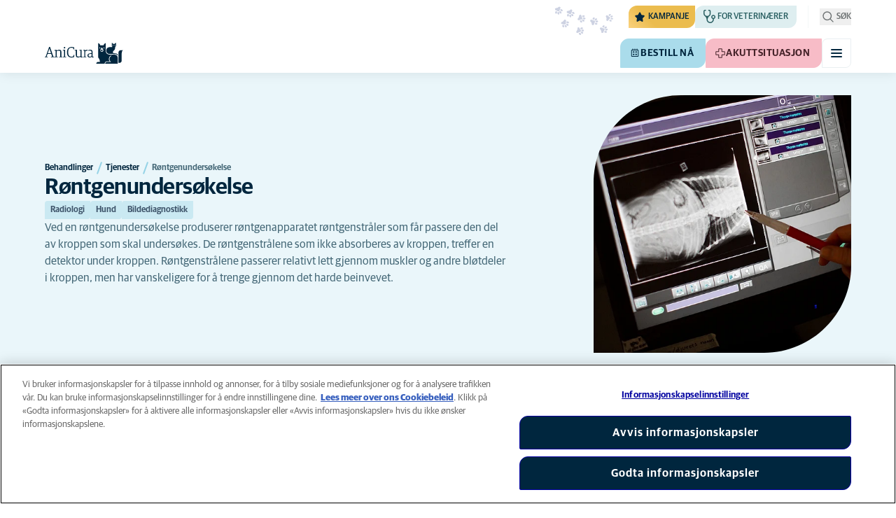

--- FILE ---
content_type: text/html; charset=utf-8
request_url: https://www.anicura.no/behandlinger/tjenester/rontgenundersokelse/
body_size: 55643
content:


<!DOCTYPE html>
<html lang="nb-NO" class="overflow-x-hidden bg-neutral-0 scroll-smooth">
<head>


<meta charset="utf-8">
<title>R&#xF8;ntgenunders&#xF8;kelse av hund | AniCura Norge</title>

<meta name="viewport" content="width=device-width, initial-scale=1">

<meta http-equiv="Content-Type" content="text/html; charset=utf-8">

<meta name="robots" content="index,follow">

    <meta name="description" content="Ved en r&#xF8;ntgenunders&#xF8;kelse av hund eller katt produserer r&#xF8;ntgenapparatet r&#xF8;ntgenstr&#xE5;ler som f&#xE5;r passere den del av kroppen som skal unders&#xF8;kes. ">

    <link rel="alternate" hreflang="nb-NO" href="https://www.anicura.no/behandlinger/tjenester/rontgenundersokelse/">

        <link rel="canonical" href="https://www.anicura.no/behandlinger/tjenester/rontgenundersokelse/">
        <meta name="og:title" content="R&#xF8;ntgenunders&#xF8;kelse av hund | AniCura Norge">
        <meta name="og:description" content="Ved en r&#xF8;ntgenunders&#xF8;kelse av hund eller katt produserer r&#xF8;ntgenapparatet r&#xF8;ntgenstr&#xE5;ler som f&#xE5;r passere den del av kroppen som skal unders&#xF8;kes. ">

<meta name="og:type" content="website">
<meta name="og:url" content="https://www.anicura.no/behandlinger/tjenester/rontgenundersokelse/">

<link rel="icon" sizes="32x32" href="/favicon-32x32.png" type="image/png">

<link rel="icon" href="/favicon.svg" type="image/svg+xml">

<link rel="manifest" href="/manifest.webmanifest" crossorigin="anonymous">

<link rel="apple-touch-icon" sizes="120x120" href="/apple-touch-icon-120x120.png" type="image/png">
<link rel="apple-touch-icon" sizes="152x152" href="/apple-touch-icon-152x152.png" type="image/png">
<link rel="apple-touch-icon" sizes="167x167" href="/apple-touch-icon-167x167.png" type="image/png">
<link rel="apple-touch-icon" sizes="180x180" href="/apple-touch-icon-180x180.png" type="image/png">

<link rel="mask-icon" href="/favicon.svg" color="#0e235c" type="image/svg+xml">

<script nonce="g_pkjD6N5IcrsY4-QY1yOw==" type="application/ld&#x2B;json">
{"@type":"WebSite","@context":"https://schema.org","@id":"https://www.anicura.no/#website","name":"AniCura Norge","potentialAction":{"@type":"SearchAction","query":"required q=search_name_string","target":"https://www.anicura.no/sok/"},"url":"https://www.anicura.no/"}
</script>
<script nonce="g_pkjD6N5IcrsY4-QY1yOw==" type="application/ld&#x2B;json">
{"@type":"Organization","@context":"https://schema.org","@id":"https://www.anicura.no/#organization","logo":"https://www.anicura.no/img/logo-anicura.svg","brand":{"@type":"Brand","name":"AniCura"},"areaServed":"Norway","name":"AniCura Norge","description":"AniCura er en familie av dyresykehus og -klinikker over hele Europa. Sammen skaper vi fremtidens veterin\u00E6rmedisin, for din og ditt kj\u00E6ledyrs trygghet. ","sameAs":["https://anicura.no/","https://www.facebook.com/AniCuraNorge/","https://www.instagram.com/anicuranorge/","https://www.linkedin.com/search/results/all/?keywords=anicura norge\u0026origin=RICH_QUERY_SUGGESTION\u0026position=1\u0026searchId=c5f2a62d-2ea4-47ee-8994-3b5ff6fc8994\u0026sid=a1u","https://www.youtube.com/channel/UCpxlqRP225f2YkQefQZkSKA"],"url":"https://www.anicura.no/"}
</script>
<script nonce="g_pkjD6N5IcrsY4-QY1yOw==" type="application/ld&#x2B;json">
{"@type":"WebPage","@context":"https://schema.org","@id":"https://www.anicura.no/behandlinger/tjenester/rontgenundersokelse/#page","mainEntity":{"@id":"https://www.anicura.no/behandlinger/tjenester/rontgenundersokelse/#article"},"name":"R\u00F8ntgenunders\u00F8kelse","potentialAction":{"@type":"ReserveAction","target":"https://www.anicura.no/klinikker/","name":"Bestill n\u00E5"},"url":"https://www.anicura.no/behandlinger/tjenester/rontgenundersokelse/"}
</script>
<script nonce="g_pkjD6N5IcrsY4-QY1yOw==" type="application/ld&#x2B;json">
{"@type":"BreadcrumbList","@context":"https://schema.org","itemListElement":[{"@type":"ListItem","position":1,"item":"https://www.anicura.no/behandlinger/","name":"Behandlinger"},{"@type":"ListItem","position":2,"item":"https://www.anicura.no/behandlinger/tjenester/","name":"Tjenester"},{"@type":"ListItem","position":3,"item":"https://www.anicura.no/behandlinger/tjenester/rontgenundersokelse/","name":"R\u00F8ntgenunders\u00F8kelse"}]}
</script>
<script nonce="g_pkjD6N5IcrsY4-QY1yOw==" type="application/ld&#x2B;json">
{"@type":"Article","@context":"https://schema.org","@id":"https://www.anicura.no/behandlinger/tjenester/rontgenundersokelse/#article","headline":"R\u00F8ntgenunders\u00F8kelse","mainEntity":{"@id":"https://www.anicura.no/behandlinger/tjenester/rontgenundersokelse/#service"},"publisher":{"@id":"https://www.anicura.no/#organization"},"inLanguage":"nb-NO","datePublished":"2016-11-09T14:10:41+01:00","name":"R\u00F8ntgenunders\u00F8kelse","description":"Ved en r\u00F8ntgenunders\u00F8kelse av hund eller katt produserer r\u00F8ntgenapparatet r\u00F8ntgenstr\u00E5ler som f\u00E5r passere den del av kroppen som skal unders\u00F8kes. ","url":"https://www.anicura.no/behandlinger/tjenester/rontgenundersokelse/"}
</script>
<script nonce="g_pkjD6N5IcrsY4-QY1yOw==" type="application/ld&#x2B;json">
{"@type":"Service","@context":"https://schema.org","@id":"https://www.anicura.no/behandlinger/tjenester/rontgenundersokelse/#service","category":"Bildediagnostikk","serviceType":"R\u00F8ntgenunders\u00F8kelse","audience":{"@type":"Audience","audienceType":"Hund"},"name":"R\u00F8ntgenunders\u00F8kelse","description":"Ved en r\u00F8ntgenunders\u00F8kelse av hund eller katt produserer r\u00F8ntgenapparatet r\u00F8ntgenstr\u00E5ler som f\u00E5r passere den del av kroppen som skal unders\u00F8kes. ","url":"https://www.anicura.no/behandlinger/tjenester/rontgenundersokelse/"}
</script>


<script type="text/javascript" nonce="g_pkjD6N5IcrsY4-QY1yOw==">
    dataLayer = [{
        "event": "Page Impression",
        "pageType": "TreatmentPage",
        "pageId": "203497",
        "pageName": "R&#xF8;ntgenunders&#xF8;kelse",
        "BID": "",
        "clinic_pms_id": "",
        "treatment_mcc_id": "NO"
    }];

    function gtag(){dataLayer.push(arguments);}

    gtag('consent', 'default', {
      'ad_storage': 'denied',
      'ad_user_data': 'denied',
      'ad_personalization': 'denied',
      'analytics_storage': 'denied'
    });
</script>
    


    

    <meta name="application-insights-connection-string">
    <meta name="application-insights-instrumentation-key" content="4e4e4de3-8484-4b0f-822f-24182461595c">

    <script src="/dist/application-insights.js?v=v85Mn0ZCSpDSnbioqUIYGrljsvuyh1qnZeF-I1gRuVk" nonce="g_pkjD6N5IcrsY4-QY1yOw=="></script>

    <link rel='stylesheet' type='text/css' data-f-resource='EPiServerForms.css' href='/Util/EPiServer.Forms/EPiServerForms.css'>
<script src="https://www.google.com/recaptcha/api.js?render=6LfNjQcaAAAAAAUQLQdf-nAyNGgUTR9VS_WExozw" nonce="g_pkjD6N5IcrsY4-QY1yOw=="></script>
<script nonce="g_pkjD6N5IcrsY4-QY1yOw==">
var epi = epi||{}; epi.EPiServer = epi.EPiServer||{}; epi.EPiServer.Forms = epi.EPiServer.Forms||{};
                    epi.EPiServer.Forms.InjectFormOwnJQuery = true;epi.EPiServer.Forms.OriginalJQuery = typeof jQuery !== 'undefined' ? jQuery : undefined;
</script>


    <link rel="preconnect" href="https://use.typekit.net" crossorigin="">

    <link href="/dist/tw.css?v=BwjkDXeJD0R7ieAZWK0typy91jyaAonz6z8tvY6KrVY" rel="stylesheet" type="text/css">

    <link href="/dist/main.css?v=BlK8rp_ZsVp5fpg_jLEJ8ITaxgEemnphwGpZxnpOxsc" as="style" rel="preload" type="text/css" nonce="g_pkjD6N5IcrsY4-QY1yOw==">
    <link href="/dist/theme-default.css?v=b1uJRhyixZgBNPTXEwAVn4a9VSzO8E5amCJpeAAaKAs" as="style" rel="preload" type="text/css" nonce="g_pkjD6N5IcrsY4-QY1yOw==">

    <noscript>
        <link href="/dist/main.css?v=BlK8rp_ZsVp5fpg_jLEJ8ITaxgEemnphwGpZxnpOxsc" rel="stylesheet" type="text/css">
        <link href="/dist/theme-default.css?v=b1uJRhyixZgBNPTXEwAVn4a9VSzO8E5amCJpeAAaKAs" rel="stylesheet" type="text/css">
    </noscript>

    <link rel="stylesheet" href="https://use.typekit.net/hst0yat.css">

    <script src="/scripts/htmx-2.0.3.min.js?v=SRlVzRgQdH19e5zLk2QAr7dg4G0l1T5FcrZLZWOyeE4" nonce="g_pkjD6N5IcrsY4-QY1yOw=="></script>

        <!-- Google Tag Manager -->
        <script nonce="g_pkjD6N5IcrsY4-QY1yOw==">
            (function (w, d, s, l, i) {
                w[l] = w[l] || []; w[l].push({
                    'gtm.start':
                        new Date().getTime(), event: 'gtm.js'
                }); var f = d.getElementsByTagName(s)[0],
                    j = d.createElement(s), dl = l != 'dataLayer' ? '&l=' + l : ''; j.async = true; j.src =
                        'https://www.googletagmanager.com/gtm.js?id=' + i + dl; f.parentNode.insertBefore(j, f);
            })(window, document, 'script', 'dataLayer', 'GTM-N3J8XN');</script>
        <!-- End Google Tag Manager -->

        <!-- JENTIS SCRIPT -->
        <script nonce="g_pkjD6N5IcrsY4-QY1yOw==">(function (sCDN, sCDNProject, sCDNWorkspace, sCDNVers) {
  if (
    window.localStorage !== null &&
    typeof window.localStorage === "object" &&
    typeof window.localStorage.getItem === "function" &&
    window.sessionStorage !== null &&
    typeof window.sessionStorage === "object" &&
    typeof window.sessionStorage.getItem === "function"
  ) {
    sCDNVers =
      window.sessionStorage.getItem("jts_preview_version") ||
      window.localStorage.getItem("jts_preview_version") ||
      sCDNVers;
  }
  window.jentis = window.jentis || {};
  window.jentis.config = window.jentis.config || {};
  window.jentis.config.frontend = window.jentis.config.frontend || {};
  window.jentis.config.frontend.cdnhost =
    sCDN + "/get/" + sCDNWorkspace + "/web/" + sCDNVers + "/";
  window.jentis.config.frontend.vers = sCDNVers;
  window.jentis.config.frontend.env = sCDNWorkspace;
  window.jentis.config.frontend.project = sCDNProject;
  window._jts = window._jts || [];
  var f = document.getElementsByTagName("script")[0];
  var j = document.createElement("script");
  j.async = true;
  j.src = window.jentis.config.frontend.cdnhost + "8qogos.js";
  f.parentNode.insertBefore(j, f);
})("https://lmk1pc.anicura.no","anicura_no","live", "_");

_jts.push({ track: "pageview" });
_jts.push({ track: "submit" });</script>
        <!-- End JENTIS SCRIPT -->

    <script src="/dist/site-initialization.js?v=YwLHsXb4xoMsbZ-JQS_YGjCf3KZmlIjxxATByInebg8" nonce="g_pkjD6N5IcrsY4-QY1yOw=="></script>

    <script nonce="g_pkjD6N5IcrsY4-QY1yOw==">
        htmx.config.refreshOnHistoryMiss = true;
    </script>
</head>

<body class="w-full " hx-history="false">
        <!-- Google Tag Manager (noscript) -->
        <noscript>
            <iframe src="https://www.googletagmanager.com/ns.html?id=GTM-N3J8XN" height="0" width="0" style="display:none;visibility:hidden"></iframe>
        </noscript>
        <!-- End Google Tag Manager (noscript) -->

    

        

    
<div class="fixed left-0 right-0 top-0 h-full z-modal pointer-events-none w-full max-w-container mx-auto">
    <div class="flex w-full px-container-xs sm:px-container-sm md:px-container-md lg:px-container-lg xl:px-0">
        
        

    <a class="w-full mt-md opacity-0 focus-visible:opacity-100 focus-visible:pointer-events-auto sm:w-auto flex justify-center items-center border rounded-tl-br-sm focus-outline transition-short-in hover:transition-short-out cursor-pointer disabled:cursor-not-allowed bg-turquoise-600 text-dark-blue border-turquoise-600 hover:bg-turquoise-800 hover:border-turquoise-800 group-hover:bg-turquoise-800 group-hover:border-turquoise-800 [&amp;:not(.htmx-request):not(form.htmx-request_&amp;)]:disabled:bg-black/5 [&amp;:not(.htmx-request):not(form.htmx-request_&amp;)]:disabled:text-black/20 [&amp;:not(.htmx-request):not(form.htmx-request_&amp;)]:disabled:border-black/5 py-lg px-2xl text-button-xl" href="#main" title="G&#xE5; til hovedinnholdet" data-sites="">
        <div class="relative flex justify-center items-center min-h-lg gap-md">

            
            Gå til hovedinnholdet
        
        </div>
    </a>

    
    </div>
</div>

<header id="site-header" class="sticky top-0 z-header w-full text-dark-blue bg-neutral-0 transition-short-in-out transform shadow-xs " data-supports-transparency="false" data-is-transparent="false">
    <div id="banners-wrapper">
        

    </div>

    


<nav class="w-full py-xs transition-short-in-out bg-neutral-100 [[data-is-transparent=&#x27;true&#x27;]_&amp;]:bg-transparent md:bg-transparent">
    
<div class="w-full max-w-container mx-auto">
    <div class="w-full px-container-xs sm:px-container-sm md:px-container-md lg:px-container-lg xl:px-0">
        
        <div class="flex justify-end w-full min-h-[2rem] gap-md md:gap-0 md:divide-x md:[&amp;&gt;*]:px-md md:first:[&amp;&gt;*]:pl-0 md:last:[&amp;&gt;*]:pr-0 [&amp;&gt;*]:transition-short-in-out divide-neutral-100 [[data-is-transparent=&#x27;true&#x27;]_&amp;]:divide-neutral-0/20
        ">
                <div class="flex justify-end items-center gap-sm w-full min-w-0">

                        <div class="flex lg:divide-x lg:[&amp;&gt;*]:px-md lg:first:[&amp;&gt;*]:pl-0 lg:last:[&amp;&gt;*]:pr-0 [&amp;&gt;*]:transition-short-in-out divide-neutral-100 [[data-is-transparent=&#x27;true&#x27;]_&amp;]:divide-neutral-0/20">
                                <ul class="flex items-center gap-md">
                                        <li>
                                            


<div class="relative flex">
    <div class="top-0 right-full absolute w-[7.5rem] pointer-events-none">
            <div class="absolute opacity-0 animate-golden-campaign-fade-in-out" style="animation-delay: 1500ms;">
                
<svg class="w-[8.75rem] h-[3.125rem] flex-none flex justify-center items-center" focusable="false">
    
    <use href="/svg/golden-campaign/State=1.svg?v=1JHuhdBCojaQgKWQ0gAWg5sQdg3eNwTUK-biMNvKtew#icon"></use>
</svg>
            </div>
            <div class="absolute opacity-0 animate-golden-campaign-fade-in-out" style="animation-delay: 2100ms;">
                
<svg class="w-[8.75rem] h-[3.125rem] flex-none flex justify-center items-center" focusable="false">
    
    <use href="/svg/golden-campaign/State=2.svg?v=dYXXWyaHYEHe13DbUhA8Y4_d1aByQGkOPc8RbM3dNxQ#icon"></use>
</svg>
            </div>
            <div class="absolute opacity-0 animate-golden-campaign-fade-in-out" style="animation-delay: 2700ms;">
                
<svg class="w-[8.75rem] h-[3.125rem] flex-none flex justify-center items-center" focusable="false">
    
    <use href="/svg/golden-campaign/State=3.svg?v=L_3sVMlJckc5vn-qst514OXk3VFv3rq5b0wQ9oLNn7w#icon"></use>
</svg>
            </div>
            <div class="absolute opacity-0 animate-golden-campaign-fade-in-out" style="animation-delay: 3300ms;">
                
<svg class="w-[8.75rem] h-[3.125rem] flex-none flex justify-center items-center" focusable="false">
    
    <use href="/svg/golden-campaign/State=4.svg?v=whWWZxV6UT_u0rDQiZ2VvxfINZq-CTN_yJjCkKragek#icon"></use>
</svg>
            </div>
            <div class="absolute opacity-0 animate-golden-campaign-fade-in-out" style="animation-delay: 3900ms;">
                
<svg class="w-[8.75rem] h-[3.125rem] flex-none flex justify-center items-center" focusable="false">
    
    <use href="/svg/golden-campaign/State=5.svg?v=cUB0BGu-7DSgTh9HXbxbDGW4YP8r2V1e1AjzwR6_O28#icon"></use>
</svg>
            </div>
            <div class="absolute opacity-0 animate-golden-campaign-fade-in-out" style="animation-delay: 4500ms;">
                
<svg class="w-[8.75rem] h-[3.125rem] flex-none flex justify-center items-center" focusable="false">
    
    <use href="/svg/golden-campaign/State=6.svg?v=E-zqJyuLV3DwvpZ_dHFQ6uJpJ7tV44E0CDyX0P69FvM#icon"></use>
</svg>
            </div>
            <div class="absolute opacity-0 animate-golden-campaign-fade-in-out" style="animation-delay: 5100ms;">
                
<svg class="w-[8.75rem] h-[3.125rem] flex-none flex justify-center items-center" focusable="false">
    
    <use href="/svg/golden-campaign/State=7.svg?v=wKsyhtY5sR3cSwFhTpPDbo_MeEfwNIqwGu_mF_Mq--Y#icon"></use>
</svg>
            </div>
            <div class="absolute opacity-0 animate-golden-campaign-fade-in-out" style="animation-delay: 5700ms;">
                
<svg class="w-[8.75rem] h-[3.125rem] flex-none flex justify-center items-center" focusable="false">
    
    <use href="/svg/golden-campaign/State=8.svg?v=fO-CpGbg4lNUx0t71rpdP3zuV_ri4iZA2R-dI6nLCHs#icon"></use>
</svg>
            </div>
    </div>

    <button aria-controls="golden-campaign-modal" class="group relative overflow-hidden p-xs rounded-tl-br-sm cursor-pointer text-navigation-secondary-link text-dark-blue bg-[#EBBC4E] uppercase hover:text-neutral-0 hover:bg-dark-blue-400 transition-short-in-out focus-outline " data-golden-campaign-button="">
        <div class="absolute w-[18.75rem] h-[12.5rem] left-1/2 top-1/2 -translate-x-1/2 -translate-y-1/2 rotate-45 [background-image:radial-gradient(893.05%_50.55%_at_50.55%_50%,#FED78A_0%,_#FFFFFF00_36.81%)] animate-golden-campaign-shimmer [animation-fill-mode:forwards] group-hover:opacity-0 transition-short-in-out"></div>

        <div class="relative flex items-center">
            
<svg aria-hidden="true" class="mr-xxs flex-none inline-flex justify-center items-center w-md h-md" focusable="false">
    
    <use href="/svg/system/star.svg?v=EroG09i9SJFwX0_bcwL5dUV6Raoq90fL9gkaVFH5_Ag#icon"></use>
</svg>

                <span class="whitespace-pre text-box-trim">Kampanje</span>

                <span class="whitespace-pre text-box-trim animate-golden-campaign-button-text-entry" data-animated-text-segment="" style="animation-delay: 500ms"> akkurat n&#xE5;</span>
        </div>
    </button>
</div>



<div class="fixed inset-0 z-modal py-2xl bg-black/70 transition-short-in inert:opacity-0 inert:transition-short-out" data-auto-init="true" data-modal="" data-closeable="true" id="golden-campaign-modal-container" inert="">
    
<div class="h-full w-full max-w-container mx-auto">
    <div class="h-full flex items-center w-full px-container-xs sm:px-container-sm md:px-container-md lg:px-container-lg xl:px-0">
        
        
<div class="max-h-full auto-rows-fr grid w-full grid-cols-4 gap-x-lg sm:grid-cols-12">
    
            <div aria-labelledby="golden-campaign-modal-title" aria-modal="true" class="col-span-full md:col-start-2 md:col-span-10 xl:col-start-3 xl:col-span-8 relative h-full flex flex-col gap-lg bg-neutral-0 rounded-md pl-md pr-sm pt-lg pb-md md:pl-xl md:pr-lg md:pt-2xl md:pb-xl lg:pl-[3.5rem] lg:pr-xl lg:pt-3xl lg:pb-[3.5rem]" data-dialog="" id="golden-campaign-modal" role="dialog">
                    <div class="absolute top-0 right-0 mt-lg mr-lg z-component md:mt-2xl md:mr-2xl lg:mt-3xl lg:mr-3xl">
                        <div class="sm:hidden">
                            

    <button class="border rounded-tl-br-xs focus-outline transition-short-in hover:transition-short-out cursor-pointer disabled:cursor-not-allowed bg-neutral-0 text-dark-blue border-neutral-200 hover:bg-neutral-200 hover:text-dark-blue group-hover:bg-neutral-200 group-hover:text-dark-blue [&amp;:not(.htmx-request):not(form.htmx-request_&amp;)]:disabled:bg-black/10 [&amp;:not(.htmx-request):not(form.htmx-request_&amp;)]:disabled:text-black/30 [&amp;:not(.htmx-request):not(form.htmx-request_&amp;)]:disabled:border-black/10 p-xs text-button-sm" type="button" title="Lukk" aria-label="Lukk" data-close-button="">
        <div class="relative flex justify-center items-center aspect-square min-h-lg gap-xs">
                <div class="relative">
                    
<svg aria-hidden="true" class="[button.htmx-request_&amp;]:opacity-0 [form.htmx-request_&amp;]:opacity-0 w-lg h-lg flex-none inline-flex justify-center items-center w-lg h-lg" focusable="false">
    
    <use href="/svg/system/close.svg?v=nAwaEkBkvNXV4hzxwG58QPRwJJlb0mu_3fYLg-dgTYc#icon"></use>
</svg>
                    <div class="hidden [button.htmx-request_&amp;]:block [form.htmx-request_&amp;]:block rounded-full animate-spin [background-image:conic-gradient(transparent_72deg,currentColor_360deg)] [mask:radial-gradient(farthest-side,transparent_calc(100%-2px),currentColor_0)] absolute inset-0 w-lg h-lg"></div>
                </div>


        </div>
    </button>

                        </div>

                            <div class="hidden sm:flex">
                                

    <button class="flex justify-center items-center border rounded-tl-br-sm focus-outline transition-short-in hover:transition-short-out cursor-pointer disabled:cursor-not-allowed bg-neutral-0 text-dark-blue border-neutral-200 hover:bg-neutral-200 hover:text-dark-blue group-hover:bg-neutral-200 group-hover:text-dark-blue [&amp;:not(.htmx-request):not(form.htmx-request_&amp;)]:disabled:bg-black/10 [&amp;:not(.htmx-request):not(form.htmx-request_&amp;)]:disabled:text-black/30 [&amp;:not(.htmx-request):not(form.htmx-request_&amp;)]:disabled:border-black/10 py-xs px-md text-button-sm" type="button" title="Lukk" aria-label="Lukk" data-close-button="" data-sites="">
        <div class="relative flex justify-center items-center min-h-lg gap-xs">
                <div class="hidden [button.htmx-request_&amp;]:block [form.htmx-request_&amp;]:block rounded-full animate-spin [background-image:conic-gradient(transparent_72deg,currentColor_360deg)] [mask:radial-gradient(farthest-side,transparent_calc(100%-2px),currentColor_0)]  w-md h-md"></div>

            
                                    <span class="mt-[0.125rem]">
                                        Lukk
                                    </span>

                                    
<svg aria-hidden="true" class="-mr-xs flex-none inline-flex justify-center items-center w-lg h-lg" focusable="false">
    
    <use href="/svg/system/close.svg?v=nAwaEkBkvNXV4hzxwG58QPRwJJlb0mu_3fYLg-dgTYc#icon"></use>
</svg>
                                
        </div>
    </button>

                            </div>
                    </div>

                <div class="flex flex-col gap-lg max-h-full pr-sm overflow-auto md:pr-md lg:pr-xl">
                        <header class="flex items-center gap-sm pl-xs pr-[3.25rem] sm:pr-[7.5rem]">
                                    
<svg aria-hidden="true" class="text-yellow-800 flex-none inline-flex justify-center items-center w-lg h-lg lg:w-xl lg:h-xl" focusable="false">
    
    <use href="/svg/system/star.svg?v=EroG09i9SJFwX0_bcwL5dUV6Raoq90fL9gkaVFH5_Ag#icon"></use>
</svg>

                                <h2 class="text-dark-blue text-h3" id="golden-campaign-modal-title">
                                    La oss snakke om tenner!
                                </h2>
                        </header>

                        <div class="pl-xs pb-xs focus:[outline-style:none]" data-dialog-content="" tabindex="-1">
                            
    <div class="flex flex-col gap-xl lg:gap-2xl">
            <div class="richtext text-t-md text-t-neutral-700 lg:text-t-lg">
                <p>Mange hundeeiere tror at deres firbeinte venn har sunne tenner. Ta testen og bestill en tannlegesjekk p&aring; utvalgte klinikker!</p>
            </div>

            <ul class="flex flex-col gap-md">
                    <li>
                        <a class="flex items-center justify-between gap-lg p-md border border-neutral-200 rounded-tl-br-sm transition-short-in-out hover:border-dark-blue focus-outline -outline-offset-4 sm:rounded-tl-br-lg lg:p-lg" href="/for-dyreeiere/hund/tannhelse-hund/digital-tannsjekk/">
                            <div class="flex flex-col gap-xs">
                                    <h3 class="text-h3 text-dark-blue">
                                        Tannsjekk hund
                                    </h3>

                                    <p class="font-t text-t-sm text-t-neutral-700 lg:text-t-md">
                                        Med v&#xE5;rt digitale Tannsjekk-verkt&#xF8;y kan du som hundeeier enkelt f&#xE5; en pekepinn p&#xE5; hundens risikoniv&#xE5;.
                                    </p>
                            </div>

                            
<svg aria-hidden="true" class="text-dark-blue flex-none inline-flex justify-center items-center w-lg h-lg lg:w-xl lg:h-xl" focusable="false">
    
    <use href="/svg/system/arrow-right.svg?v=bPdySdqmnqm_CtlqV1JtnQxHwJUfchemL2-s35XgxzM#icon"></use>
</svg>
                        </a>
                    </li>   
            </ul>
    </div>

                        </div>
                </div>
            </div>
        
</div>
    
    </div>
</div>
</div>
                                        </li>

                                            <li class="hidden md:block">
                                                
<a class="flex items-center gap-xs rounded-tl-br-sm py-xxs uppercase focus-outline focus-visible:outline-offset-2 transition-short-in-out text-navigation-secondary-link pl-xs pr-sm bg-petrol-200 text-t-petrol-200 hover:bg-petrol-800 hover:text-t-petrol-800 focus-visible:outline-petrol-800/75" href="/for-veterinarer/">
        
<svg aria-hidden="true" class="flex-none inline-flex justify-center items-center w-lg h-lg" focusable="false">
    
    <use href="/svg/system/vets.svg?v=x7hcth_Js_Hax10FPUYq7MMCUsi71ljxfM-K2x_pS3g#icon"></use>
</svg>

    <span class="text-box-trim">For veterin&#xE6;rer</span>
</a>
                                            </li>
                                </ul>

                                <ul class="hidden lg:flex items-center gap-md">
                                        <li>
                                            
<a class="flex items-center gap-xs rounded-tl-br-sm py-xxs uppercase focus-outline focus-visible:outline-offset-2 transition-short-in-out text-navigation-secondary-link text-t-neutral-700 hover:text-t-neutral-800 [[data-is-transparent=&#x27;true&#x27;]_&amp;]:text-neutral-0 md:[[data-is-transparent=&#x27;true&#x27;]_&amp;]:text-neutral-0" href="/om-anicura/">
        
<svg aria-hidden="true" class="flex-none inline-flex justify-center items-center w-lg h-lg" focusable="false">
    
    <use href="/svg/system/about.svg?v=FG5U3a4M2vI-euEPCa4dW33uzWLyuq3GXgG0uTpqjyQ#icon"></use>
</svg>

    <span class="text-box-trim">Om AniCura</span>
</a>
                                        </li>
                                        <li>
                                            
<a class="flex items-center gap-xs rounded-tl-br-sm py-xxs uppercase focus-outline focus-visible:outline-offset-2 transition-short-in-out text-navigation-secondary-link text-t-neutral-700 hover:text-t-neutral-800 [[data-is-transparent=&#x27;true&#x27;]_&amp;]:text-neutral-0 md:[[data-is-transparent=&#x27;true&#x27;]_&amp;]:text-neutral-0" href="https://www.anicura.no/for-dyreeiere/nyhetsbrev-web/">
        
<svg aria-hidden="true" class="flex-none inline-flex justify-center items-center w-lg h-lg" focusable="false">
    
    <use href="/svg/system/email.svg?v=xOnKeWZ_ns2PJRsPD6bRPlAOOIUJLRQTMjVBaIi7eIM#icon"></use>
</svg>

    <span class="text-box-trim">F&#xE5; v&#xE5;rt nyhetsbrev</span>
</a>
                                        </li>
                                        <li>
                                            
<a class="flex items-center gap-xs rounded-tl-br-sm py-xxs uppercase focus-outline focus-visible:outline-offset-2 transition-short-in-out text-navigation-secondary-link text-t-neutral-700 hover:text-t-neutral-800 [[data-is-transparent=&#x27;true&#x27;]_&amp;]:text-neutral-0 md:[[data-is-transparent=&#x27;true&#x27;]_&amp;]:text-neutral-0" href="https://www.anicura.no/aniplan/">
        
<svg aria-hidden="true" class="flex-none inline-flex justify-center items-center w-lg h-lg" focusable="false">
    
    <use href="/svg/system/vets.svg?v=x7hcth_Js_Hax10FPUYq7MMCUsi71ljxfM-K2x_pS3g#icon"></use>
</svg>

    <span class="text-box-trim">AniPlan</span>
</a>
                                        </li>
                                </ul>
                        </div>
                </div>

                <div class="flex gap-sm items-center">

                        <button id="trigger_search-mobile" aria-controls="mobile-flyout mobile-search" aria-expanded="false" class="flex lg:hidden items-center gap-xs text-navigation-secondary-link uppercase block focus-outline focus-visible:outline-offset-2 text-t-neutral-800 [[data-is-transparent=&#x27;true&#x27;]_&amp;]:text-neutral-0 md:[[data-is-transparent=&#x27;true&#x27;]_&amp;]:text-neutral-0 md:text-t-neutral-700 hover:text-neutral-800">
                            
<svg aria-hidden="true" class="flex-none inline-flex justify-center items-center w-lg h-lg" focusable="false">
    
    <use href="/svg/system/search.svg?v=O9ttRmWBl41AdoWq_CLOnXhFeSeQTmfiqCcLQpVkKUg#icon"></use>
</svg>
                            <span class="text-box-trim">Søk</span>
                        </button>
                        <button id="trigger_search-desktop" aria-controls="desktop-menu-flyout flyout_search-desktop" aria-expanded="false" class="hidden lg:flex items-center gap-xs text-navigation-secondary-link uppercase block focus-outline focus-visible:outline-offset-2 text-t-neutral-800 [[data-is-transparent=&#x27;true&#x27;]_&amp;]:text-neutral-0 md:[[data-is-transparent=&#x27;true&#x27;]_&amp;]:text-neutral-0 md:text-t-neutral-700 hover:text-neutral-800">
                            
<svg aria-hidden="true" class="flex-none inline-flex justify-center items-center w-lg h-lg" focusable="false">
    
    <use href="/svg/system/search.svg?v=O9ttRmWBl41AdoWq_CLOnXhFeSeQTmfiqCcLQpVkKUg#icon"></use>
</svg>
                            <span class="text-box-trim">Søk</span>
                        </button>
                </div>
        </div>
    
    </div>
</div>
</nav>


        


<div class="w-full max-w-container mx-auto">
    <div class="flex justify-end items-center gap-xs h-[3.5rem] py-sm lg:hidden w-full px-container-xs sm:px-container-sm md:px-container-md lg:px-container-lg xl:px-0">
        
    <a href="/" class="relative block h-full w-auto mr-auto focus-outline" title="Tilbake til hjemmesiden">
            
<svg class="w-[7rem] h-[2rem] opacity-0 transition-short-in-out text-current [[data-is-transparent=&#x27;false&#x27;]_&amp;]:opacity-100 flex-none flex justify-center items-center" focusable="false" aria-hidden="false" data-navigation-logo="">
    
    <use href="/svg/logos/logo-anicura-horizontal.svg?v=XYYbsSV-Xwtuu1i4BRB9InsSD4LujjPj1_hXFR_ju40#icon"></use>
</svg>
    </a>

        

    <a class="sm:hidden border rounded-tl-br-xs focus-outline transition-short-in hover:transition-short-out cursor-pointer disabled:cursor-not-allowed bg-turquoise-600 text-dark-blue border-turquoise-600 hover:bg-turquoise-800 hover:border-turquoise-800 group-hover:bg-turquoise-800 group-hover:border-turquoise-800 [&amp;:not(.htmx-request):not(form.htmx-request_&amp;)]:disabled:bg-black/5 [&amp;:not(.htmx-request):not(form.htmx-request_&amp;)]:disabled:text-black/20 [&amp;:not(.htmx-request):not(form.htmx-request_&amp;)]:disabled:border-black/5 p-xs text-button-sm" href="/klinikker/" title="Bestill n&#xE5;" data-booking-button="">
        <div class="relative flex justify-center items-center aspect-square min-h-lg gap-xs">
                
<svg aria-hidden="true" class="w-lg h-lg flex-none inline-flex justify-center items-center w-lg h-lg" focusable="false">
    
    <use href="/svg/system/calendar.svg?v=mFaQ9a6c62xVcOh6KItq9dxTTolt4a2TGHivzVvC0ko#icon"></use>
</svg>

            
        </div>
    </a>

        

    <a class="hidden uppercase sm:flex flex justify-center items-center border rounded-tl-br-sm focus-outline transition-short-in hover:transition-short-out cursor-pointer disabled:cursor-not-allowed bg-turquoise-600 text-dark-blue border-turquoise-600 hover:bg-turquoise-800 hover:border-turquoise-800 group-hover:bg-turquoise-800 group-hover:border-turquoise-800 [&amp;:not(.htmx-request):not(form.htmx-request_&amp;)]:disabled:bg-black/5 [&amp;:not(.htmx-request):not(form.htmx-request_&amp;)]:disabled:text-black/20 [&amp;:not(.htmx-request):not(form.htmx-request_&amp;)]:disabled:border-black/5 py-xs px-md text-button-sm pl-sm" href="/klinikker/" title="Bestill n&#xE5;" data-booking-button="" data-sites="">
        <div class="relative flex justify-center items-center min-h-lg gap-xs">
                
<svg aria-hidden="true" class="w-md h-md flex-none inline-flex justify-center items-center w-lg h-lg" focusable="false">
    
    <use href="/svg/system/calendar.svg?v=mFaQ9a6c62xVcOh6KItq9dxTTolt4a2TGHivzVvC0ko#icon"></use>
</svg>

            
            Bestill nå
        
        </div>
    </a>


        

    <a class="sm:hidden border rounded-tl-br-xs focus-outline transition-short-in hover:transition-short-out cursor-pointer disabled:cursor-not-allowed bg-pink-400 text-t-pink border-pink-400 hover:bg-pink-600 hover:border-pink-600 group-hover:bg-pink-600 group-hover:border-pink-600 [&amp;:not(.htmx-request):not(form.htmx-request_&amp;)]:disabled:bg-black/5 [&amp;:not(.htmx-request):not(form.htmx-request_&amp;)]:disabled:text-black/20 [&amp;:not(.htmx-request):not(form.htmx-request_&amp;)]:disabled:border-black/5 p-xs text-button-sm" href="/akuttkliniker/" title="Akuttsituasjon">
        <div class="relative flex justify-center items-center aspect-square min-h-lg gap-xs">
                
<svg aria-hidden="true" class="w-lg h-lg flex-none inline-flex justify-center items-center w-lg h-lg" focusable="false">
    
    <use href="/svg/system/emergency.svg?v=ETrnbVHimOvSjmHicNty6sw3RLFo56izQnDtrXoBRPw#icon"></use>
</svg>

            
        </div>
    </a>

        

    <a class="hidden uppercase sm:flex flex justify-center items-center border rounded-tl-br-sm focus-outline transition-short-in hover:transition-short-out cursor-pointer disabled:cursor-not-allowed bg-pink-400 text-t-pink border-pink-400 hover:bg-pink-600 hover:border-pink-600 group-hover:bg-pink-600 group-hover:border-pink-600 [&amp;:not(.htmx-request):not(form.htmx-request_&amp;)]:disabled:bg-black/5 [&amp;:not(.htmx-request):not(form.htmx-request_&amp;)]:disabled:text-black/20 [&amp;:not(.htmx-request):not(form.htmx-request_&amp;)]:disabled:border-black/5 py-xs px-md text-button-sm pl-sm" href="/akuttkliniker/" title="Akuttsituasjon" data-sites="">
        <div class="relative flex justify-center items-center min-h-lg gap-xs">
                
<svg aria-hidden="true" class="w-md h-md flex-none inline-flex justify-center items-center w-lg h-lg" focusable="false">
    
    <use href="/svg/system/emergency.svg?v=ETrnbVHimOvSjmHicNty6sw3RLFo56izQnDtrXoBRPw#icon"></use>
</svg>

            
            Akuttsituasjon
        
        </div>
    </a>


    <button type="button" class="text-dark-blue bg-neutral-0 border-neutral-200 hover:bg-neutral-100 overflow-hidden border rounded-tl-br-xs focus-outline transition-short-in-out aria-expanded:text-dark-blue aria-expanded:bg-neutral-200 aria-expanded:border-neutral-200 " aria-controls="mobile-flyout mobile-menu" aria-expanded="false" aria-label="Aktiver/deaktiver mobilmeny"><div class="relative flex justify-center items-center min-h-lg p-xs aspect-square"><div class="flex flex-col justify-around box-content w-md h-md p-xxs"><span class="block w-full h-[2px] rounded-lg bg-current transition-short-in-out transition-colors"></span><span class="block w-full h-[2px] rounded-lg bg-current transition-short-in-out transition-colors"></span><span class="block w-full h-[2px] rounded-lg bg-current transition-short-in-out transition-colors"></span></div></div></button>

    </div>
</div>

    <nav id="mobile-flyout" class="absolute top-0 right-0 z-[-1] flex flex-col w-full h-[100vh] pt-[6.5rem] overflow-hidden text-dark-blue bg-neutral-0 transition-short-in inert:h-0 inert:invisible inert:transition-short-out lg:hidden lg:invisible" inert="">
        <div class="relative w-full h-full">
            <div id="mobile-menu" class="group/mobile-flyout relative w-full h-full transform transition-short-in-out inert:absolute inert:invisible inert:opacity-0 grid grid-rows-[1fr_min-content]" inert="">
                
<div class="overflow-x-hidden overflow-y-auto border-t border-neutral-200 w-full max-w-container mx-auto">
    <div class="relative transform transition-short-in-out delay-300 group-inert/mobile-flyout:translate-x-2xl group-inert/mobile-flyout:opacity-0 group-inert/mobile-flyout:delay-0 w-full px-container-xs sm:px-container-sm md:px-container-md lg:px-container-lg xl:px-0">
        
                    
<div class="grid w-full grid-cols-4 gap-x-lg sm:grid-cols-12">
    
                        <div data-mobile-nav-level-root="" data-mobile-nav-panel-path="/" class="relative top-0 left-0 col-span-full flex flex-col gap-xl transition-short-in md:col-start-4 md:col-end-10" style="left: -100%">
                            <ul class="w-full flex flex-col gap-xxs pt-sm px-md">
                                    
<li class="flex justify-between items-center gap-sm">
    <a href="/klinikker/" class="block grow py-md text-navigation-top-link focus-outline transition-short-in-out hover-underline" role="menuitem">
        Finn klinikk
    </a>

</li>

                                    
<li class="flex justify-between items-center gap-sm">
    <a href="/for-dyreeiere/" class="block grow py-md text-navigation-top-link focus-outline transition-short-in-out hover-underline" role="menuitem">
        For dyreeiere
    </a>

        

    <button class="border rounded-tl-br-xs focus-outline transition-short-in hover:transition-short-out cursor-pointer disabled:cursor-not-allowed bg-neutral-0 text-dark-blue border-neutral-200 hover:bg-neutral-200 hover:text-dark-blue group-hover:bg-neutral-200 group-hover:text-dark-blue [&amp;:not(.htmx-request):not(form.htmx-request_&amp;)]:disabled:bg-black/10 [&amp;:not(.htmx-request):not(form.htmx-request_&amp;)]:disabled:text-black/30 [&amp;:not(.htmx-request):not(form.htmx-request_&amp;)]:disabled:border-black/10 p-xs text-button-sm" type="button" title="Vis undersider for &#xAB;For dyreeiere&#xBB;" aria-label="Vis undersider for &#xAB;For dyreeiere&#xBB;" data-mobile-nav-next="">
        <div class="relative flex justify-center items-center aspect-square min-h-lg gap-xs">

                <div class="[button.htmx-request_&]:opacity-0 [form.htmx-request_&]:opacity-0">
                    
            
<svg class="w-lg h-lg text-dark-blue transform rotate-90 flex-none flex justify-center items-center" focusable="false">
    
    <use href="/svg/system/chevron-up.svg?v=r8_xIxdmpndpivYTcDnI7LLO-6RPLY-kIqw-PiLuTtg#icon"></use>
</svg>
        
                </div>

                <div class="hidden [button.htmx-request_&amp;]:block [form.htmx-request_&amp;]:block rounded-full animate-spin [background-image:conic-gradient(transparent_72deg,currentColor_360deg)] [mask:radial-gradient(farthest-side,transparent_calc(100%-2px),currentColor_0)]  w-lg h-lg"></div>
        </div>
    </button>

        <div data-mobile-nav-panel-path="/for-dyreeiere/" data-mobile-nav-depth="1" class="absolute top-0 left-full w-full min-h-full flex flex-col pt-sm px-md transition-short-in invisible opacity-0 pointer-events-none touch-none">
            <div class="absolute top-0 -left-full w-full min-h-full bg-neutral-0 z-[10]" aria-hidden="true">
            </div>

            <div class="flex items-center gap-sm pb-sm border-b border-b-neutral-200">
                

    <button class="border rounded-tl-br-xs focus-outline transition-short-in hover:transition-short-out cursor-pointer disabled:cursor-not-allowed bg-neutral-0 text-dark-blue border-neutral-200 hover:bg-neutral-200 hover:text-dark-blue group-hover:bg-neutral-200 group-hover:text-dark-blue [&amp;:not(.htmx-request):not(form.htmx-request_&amp;)]:disabled:bg-black/10 [&amp;:not(.htmx-request):not(form.htmx-request_&amp;)]:disabled:text-black/30 [&amp;:not(.htmx-request):not(form.htmx-request_&amp;)]:disabled:border-black/10 p-xs text-button-sm" type="button" title="G&#xE5; tilbake til forrige niv&#xE5;" aria-label="G&#xE5; tilbake til forrige niv&#xE5;" data-mobile-nav-back="">
        <div class="relative flex justify-center items-center aspect-square min-h-lg gap-xs">

                <div class="[button.htmx-request_&]:opacity-0 [form.htmx-request_&]:opacity-0">
                    
                    
<svg class="w-lg h-lg text-dark-blue transform rotate-90 flex-none flex justify-center items-center" focusable="false">
    
    <use href="/svg/system/chevron-down.svg?v=CFoZ1QLL6d6uZlAEYnthUIgsG6nhzMhiKEs2INO4X-8#icon"></use>
</svg>
                
                </div>

                <div class="hidden [button.htmx-request_&amp;]:block [form.htmx-request_&amp;]:block rounded-full animate-spin [background-image:conic-gradient(transparent_72deg,currentColor_360deg)] [mask:radial-gradient(farthest-side,transparent_calc(100%-2px),currentColor_0)]  w-lg h-lg"></div>
        </div>
    </button>

                <a href="/for-dyreeiere/" class="block grow py-md text-navigation-top-link">
                    For dyreeiere
                </a>
            </div>

            <ul class="flex flex-col gap-xxs pt-sm">
                    
<li class="flex justify-between items-center gap-sm">
    <a href="/for-dyreeiere/hund/" class="block grow py-md text-navigation-top-link focus-outline transition-short-in-out hover-underline" role="menuitem">
        Hund
    </a>

        

    <button class="border rounded-tl-br-xs focus-outline transition-short-in hover:transition-short-out cursor-pointer disabled:cursor-not-allowed bg-neutral-0 text-dark-blue border-neutral-200 hover:bg-neutral-200 hover:text-dark-blue group-hover:bg-neutral-200 group-hover:text-dark-blue [&amp;:not(.htmx-request):not(form.htmx-request_&amp;)]:disabled:bg-black/10 [&amp;:not(.htmx-request):not(form.htmx-request_&amp;)]:disabled:text-black/30 [&amp;:not(.htmx-request):not(form.htmx-request_&amp;)]:disabled:border-black/10 p-xs text-button-sm" type="button" title="Vis undersider for &#xAB;Hund&#xBB;" aria-label="Vis undersider for &#xAB;Hund&#xBB;" data-mobile-nav-next="">
        <div class="relative flex justify-center items-center aspect-square min-h-lg gap-xs">

                <div class="[button.htmx-request_&]:opacity-0 [form.htmx-request_&]:opacity-0">
                    
            
<svg class="w-lg h-lg text-dark-blue transform rotate-90 flex-none flex justify-center items-center" focusable="false">
    
    <use href="/svg/system/chevron-up.svg?v=r8_xIxdmpndpivYTcDnI7LLO-6RPLY-kIqw-PiLuTtg#icon"></use>
</svg>
        
                </div>

                <div class="hidden [button.htmx-request_&amp;]:block [form.htmx-request_&amp;]:block rounded-full animate-spin [background-image:conic-gradient(transparent_72deg,currentColor_360deg)] [mask:radial-gradient(farthest-side,transparent_calc(100%-2px),currentColor_0)]  w-lg h-lg"></div>
        </div>
    </button>

        <div data-mobile-nav-panel-path="/for-dyreeiere/hund/" data-mobile-nav-depth="2" class="absolute top-0 left-full w-full min-h-full flex flex-col pt-sm px-md transition-short-in invisible opacity-0 pointer-events-none touch-none">
            <div class="absolute top-0 -left-full w-full min-h-full bg-neutral-0 z-[10]" aria-hidden="true">
            </div>

            <div class="flex items-center gap-sm pb-sm border-b border-b-neutral-200">
                

    <button class="border rounded-tl-br-xs focus-outline transition-short-in hover:transition-short-out cursor-pointer disabled:cursor-not-allowed bg-neutral-0 text-dark-blue border-neutral-200 hover:bg-neutral-200 hover:text-dark-blue group-hover:bg-neutral-200 group-hover:text-dark-blue [&amp;:not(.htmx-request):not(form.htmx-request_&amp;)]:disabled:bg-black/10 [&amp;:not(.htmx-request):not(form.htmx-request_&amp;)]:disabled:text-black/30 [&amp;:not(.htmx-request):not(form.htmx-request_&amp;)]:disabled:border-black/10 p-xs text-button-sm" type="button" title="G&#xE5; tilbake til forrige niv&#xE5;" aria-label="G&#xE5; tilbake til forrige niv&#xE5;" data-mobile-nav-back="">
        <div class="relative flex justify-center items-center aspect-square min-h-lg gap-xs">

                <div class="[button.htmx-request_&]:opacity-0 [form.htmx-request_&]:opacity-0">
                    
                    
<svg class="w-lg h-lg text-dark-blue transform rotate-90 flex-none flex justify-center items-center" focusable="false">
    
    <use href="/svg/system/chevron-down.svg?v=CFoZ1QLL6d6uZlAEYnthUIgsG6nhzMhiKEs2INO4X-8#icon"></use>
</svg>
                
                </div>

                <div class="hidden [button.htmx-request_&amp;]:block [form.htmx-request_&amp;]:block rounded-full animate-spin [background-image:conic-gradient(transparent_72deg,currentColor_360deg)] [mask:radial-gradient(farthest-side,transparent_calc(100%-2px),currentColor_0)]  w-lg h-lg"></div>
        </div>
    </button>

                <a href="/for-dyreeiere/hund/" class="block grow py-md text-navigation-top-link">
                    Hund
                </a>
            </div>

            <ul class="flex flex-col gap-xxs pt-sm">
                    
<li class="flex justify-between items-center gap-sm">
    <a href="/for-dyreeiere/hund/valpeglede/" class="block grow py-md text-navigation-top-link focus-outline transition-short-in-out hover-underline" role="menuitem">
        For deg med valp
    </a>

</li>

                    
<li class="flex justify-between items-center gap-sm">
    <a href="/for-dyreeiere/hund/senior/" class="block grow py-md text-navigation-top-link focus-outline transition-short-in-out hover-underline" role="menuitem">
        For deg med en seniorhund
    </a>

</li>

                    
<li class="flex justify-between items-center gap-sm">
    <a href="/for-dyreeiere/hund/hvilken-hunderase-passer-meg/" class="block grow py-md text-navigation-top-link focus-outline transition-short-in-out hover-underline" role="menuitem">
        Hunderasevelger
    </a>

</li>

                    
<li class="flex justify-between items-center gap-sm">
    <a href="/for-dyreeiere/hund/hunderaservelger/" class="block grow py-md text-navigation-top-link focus-outline transition-short-in-out hover-underline" role="menuitem">
        Alt om hunderaser
    </a>

</li>

                    
<li class="flex justify-between items-center gap-sm">
    <a href="/for-dyreeiere/hund/fakta-og-rad/" class="block grow py-md text-navigation-top-link focus-outline transition-short-in-out hover-underline" role="menuitem">
        Fakta og r&#xE5;d
    </a>

</li>

                    
<li class="flex justify-between items-center gap-sm">
    <a href="/for-dyreeiere/hund/tannhelse-hund/" class="block grow py-md text-navigation-top-link focus-outline transition-short-in-out hover-underline" role="menuitem">
        Tannhelse for hunden din
    </a>

</li>

            </ul>
        </div>
</li>

                    
<li class="flex justify-between items-center gap-sm">
    <a href="/for-dyreeiere/katt/" class="block grow py-md text-navigation-top-link focus-outline transition-short-in-out hover-underline" role="menuitem">
        Katt
    </a>

        

    <button class="border rounded-tl-br-xs focus-outline transition-short-in hover:transition-short-out cursor-pointer disabled:cursor-not-allowed bg-neutral-0 text-dark-blue border-neutral-200 hover:bg-neutral-200 hover:text-dark-blue group-hover:bg-neutral-200 group-hover:text-dark-blue [&amp;:not(.htmx-request):not(form.htmx-request_&amp;)]:disabled:bg-black/10 [&amp;:not(.htmx-request):not(form.htmx-request_&amp;)]:disabled:text-black/30 [&amp;:not(.htmx-request):not(form.htmx-request_&amp;)]:disabled:border-black/10 p-xs text-button-sm" type="button" title="Vis undersider for &#xAB;Katt&#xBB;" aria-label="Vis undersider for &#xAB;Katt&#xBB;" data-mobile-nav-next="">
        <div class="relative flex justify-center items-center aspect-square min-h-lg gap-xs">

                <div class="[button.htmx-request_&]:opacity-0 [form.htmx-request_&]:opacity-0">
                    
            
<svg class="w-lg h-lg text-dark-blue transform rotate-90 flex-none flex justify-center items-center" focusable="false">
    
    <use href="/svg/system/chevron-up.svg?v=r8_xIxdmpndpivYTcDnI7LLO-6RPLY-kIqw-PiLuTtg#icon"></use>
</svg>
        
                </div>

                <div class="hidden [button.htmx-request_&amp;]:block [form.htmx-request_&amp;]:block rounded-full animate-spin [background-image:conic-gradient(transparent_72deg,currentColor_360deg)] [mask:radial-gradient(farthest-side,transparent_calc(100%-2px),currentColor_0)]  w-lg h-lg"></div>
        </div>
    </button>

        <div data-mobile-nav-panel-path="/for-dyreeiere/katt/" data-mobile-nav-depth="2" class="absolute top-0 left-full w-full min-h-full flex flex-col pt-sm px-md transition-short-in invisible opacity-0 pointer-events-none touch-none">
            <div class="absolute top-0 -left-full w-full min-h-full bg-neutral-0 z-[10]" aria-hidden="true">
            </div>

            <div class="flex items-center gap-sm pb-sm border-b border-b-neutral-200">
                

    <button class="border rounded-tl-br-xs focus-outline transition-short-in hover:transition-short-out cursor-pointer disabled:cursor-not-allowed bg-neutral-0 text-dark-blue border-neutral-200 hover:bg-neutral-200 hover:text-dark-blue group-hover:bg-neutral-200 group-hover:text-dark-blue [&amp;:not(.htmx-request):not(form.htmx-request_&amp;)]:disabled:bg-black/10 [&amp;:not(.htmx-request):not(form.htmx-request_&amp;)]:disabled:text-black/30 [&amp;:not(.htmx-request):not(form.htmx-request_&amp;)]:disabled:border-black/10 p-xs text-button-sm" type="button" title="G&#xE5; tilbake til forrige niv&#xE5;" aria-label="G&#xE5; tilbake til forrige niv&#xE5;" data-mobile-nav-back="">
        <div class="relative flex justify-center items-center aspect-square min-h-lg gap-xs">

                <div class="[button.htmx-request_&]:opacity-0 [form.htmx-request_&]:opacity-0">
                    
                    
<svg class="w-lg h-lg text-dark-blue transform rotate-90 flex-none flex justify-center items-center" focusable="false">
    
    <use href="/svg/system/chevron-down.svg?v=CFoZ1QLL6d6uZlAEYnthUIgsG6nhzMhiKEs2INO4X-8#icon"></use>
</svg>
                
                </div>

                <div class="hidden [button.htmx-request_&amp;]:block [form.htmx-request_&amp;]:block rounded-full animate-spin [background-image:conic-gradient(transparent_72deg,currentColor_360deg)] [mask:radial-gradient(farthest-side,transparent_calc(100%-2px),currentColor_0)]  w-lg h-lg"></div>
        </div>
    </button>

                <a href="/for-dyreeiere/katt/" class="block grow py-md text-navigation-top-link">
                    Katt
                </a>
            </div>

            <ul class="flex flex-col gap-xxs pt-sm">
                    
<li class="flex justify-between items-center gap-sm">
    <a href="/for-dyreeiere/katt/kattelykke/" class="block grow py-md text-navigation-top-link focus-outline transition-short-in-out hover-underline" role="menuitem">
        For deg med kattunge
    </a>

</li>

                    
<li class="flex justify-between items-center gap-sm">
    <a href="/for-dyreeiere/katt/senior/" class="block grow py-md text-navigation-top-link focus-outline transition-short-in-out hover-underline" role="menuitem">
        For deg med en seniorkatt
    </a>

</li>

                    
<li class="flex justify-between items-center gap-sm">
    <a href="/for-dyreeiere/katt/hvilken-katterase-passer-meg/" class="block grow py-md text-navigation-top-link focus-outline transition-short-in-out hover-underline" role="menuitem">
        Katterasevelger
    </a>

</li>

                    
<li class="flex justify-between items-center gap-sm">
    <a href="/for-dyreeiere/katt/hvilken_katt_passer_for_meg/" class="block grow py-md text-navigation-top-link focus-outline transition-short-in-out hover-underline" role="menuitem">
        Alt om katteraser
    </a>

</li>

                    
<li class="flex justify-between items-center gap-sm">
    <a href="/for-dyreeiere/katt/fakta-og-rad/" class="block grow py-md text-navigation-top-link focus-outline transition-short-in-out hover-underline" role="menuitem">
        Fakta og r&#xE5;d
    </a>

</li>

                    
<li class="flex justify-between items-center gap-sm">
    <a href="/for-dyreeiere/katt/tannhelse-katt/" class="block grow py-md text-navigation-top-link focus-outline transition-short-in-out hover-underline" role="menuitem">
        Tannhelse for katten din
    </a>

</li>

            </ul>
        </div>
</li>

            </ul>
        </div>
</li>

                                    
<li class="flex justify-between items-center gap-sm">
    <a href="/behandlinger/" class="block grow py-md text-navigation-top-link focus-outline transition-short-in-out hover-underline" role="menuitem">
        V&#xE5;re behandlinger
    </a>

</li>

                                    
<li class="flex justify-between items-center gap-sm">
    <a href="/aniplan/" class="block grow py-md text-navigation-top-link focus-outline transition-short-in-out hover-underline" role="menuitem">
        AniPlan
    </a>

</li>

                            </ul>

                            

    <div class="flex flex-col w-full text-t-neutral-700">
            <ul class="flex flex-col gap-md px-md pb-md">
                    <li>
                        
<a class="flex items-center gap-xs rounded-tl-br-sm py-xxs uppercase focus-outline focus-visible:outline-offset-2 transition-short-in-out text-navigation-secondary-link-lg pl-xs pr-sm bg-petrol-200 text-t-petrol-200 hover:bg-petrol-800 hover:text-t-petrol-800 focus-visible:outline-petrol-800/75" href="/for-veterinarer/">
        
<svg aria-hidden="true" class="flex-none inline-flex justify-center items-center w-lg h-lg" focusable="false">
    
    <use href="/svg/system/vets.svg?v=x7hcth_Js_Hax10FPUYq7MMCUsi71ljxfM-K2x_pS3g#icon"></use>
</svg>

    <span class="text-box-trim">For veterin&#xE6;rer</span>
</a>
                    </li>
                    <li>
                        
<a class="flex items-center gap-xs rounded-tl-br-sm py-xxs uppercase focus-outline focus-visible:outline-offset-2 transition-short-in-out text-navigation-secondary-link-lg text-t-neutral-700 hover:text-t-neutral-800 [[data-is-transparent=&#x27;true&#x27;]_&amp;]:text-neutral-0 md:[[data-is-transparent=&#x27;true&#x27;]_&amp;]:text-neutral-0" href="/om-anicura/">
        
<svg aria-hidden="true" class="flex-none inline-flex justify-center items-center w-lg h-lg" focusable="false">
    
    <use href="/svg/system/about.svg?v=FG5U3a4M2vI-euEPCa4dW33uzWLyuq3GXgG0uTpqjyQ#icon"></use>
</svg>

    <span class="text-box-trim">Om AniCura</span>
</a>
                    </li>
                    <li>
                        
<a class="flex items-center gap-xs rounded-tl-br-sm py-xxs uppercase focus-outline focus-visible:outline-offset-2 transition-short-in-out text-navigation-secondary-link-lg text-t-neutral-700 hover:text-t-neutral-800 [[data-is-transparent=&#x27;true&#x27;]_&amp;]:text-neutral-0 md:[[data-is-transparent=&#x27;true&#x27;]_&amp;]:text-neutral-0" href="https://www.anicura.no/for-dyreeiere/nyhetsbrev-web/">
        
<svg aria-hidden="true" class="flex-none inline-flex justify-center items-center w-lg h-lg" focusable="false">
    
    <use href="/svg/system/email.svg?v=xOnKeWZ_ns2PJRsPD6bRPlAOOIUJLRQTMjVBaIi7eIM#icon"></use>
</svg>

    <span class="text-box-trim">F&#xE5; v&#xE5;rt nyhetsbrev</span>
</a>
                    </li>
                    <li>
                        
<a class="flex items-center gap-xs rounded-tl-br-sm py-xxs uppercase focus-outline focus-visible:outline-offset-2 transition-short-in-out text-navigation-secondary-link-lg text-t-neutral-700 hover:text-t-neutral-800 [[data-is-transparent=&#x27;true&#x27;]_&amp;]:text-neutral-0 md:[[data-is-transparent=&#x27;true&#x27;]_&amp;]:text-neutral-0" href="https://www.anicura.no/aniplan/">
        
<svg aria-hidden="true" class="flex-none inline-flex justify-center items-center w-lg h-lg" focusable="false">
    
    <use href="/svg/system/vets.svg?v=x7hcth_Js_Hax10FPUYq7MMCUsi71ljxfM-K2x_pS3g#icon"></use>
</svg>

    <span class="text-box-trim">AniPlan</span>
</a>
                    </li>
            </ul>

    </div>

                        </div>
                    
</div>
                
    </div>
</div>

                <div class="px-md py-2xl mt-auto border-t border-neutral-100 sm:px-0 md:border-t-0 shadow-[0_0_0.75rem_0_rgba(0,0,0,0.1)]">
                    
<div class="w-full max-w-container mx-auto">
    <div class="transform transition-short-in-out delay-300 group-inert/mobile-flyout:translate-x-2xl group-inert/mobile-flyout:opacity-0 group-inert/mobile-flyout:delay-0 w-full px-container-xs sm:px-container-sm md:px-container-md lg:px-container-lg xl:px-0">
        
                        
<div class="grid w-full grid-cols-4 gap-x-lg sm:grid-cols-12">
    
                            <div class="grid grid-cols-subgrid gap-y-md col-span-full md:col-start-4 md:col-end-10">
                                

    <button class="col-span-full sm:col-span-6 md:col-span-3 flex justify-center items-center border rounded-tl-br-sm focus-outline transition-short-in hover:transition-short-out cursor-pointer disabled:cursor-not-allowed bg-turquoise-600 text-dark-blue border-turquoise-600 hover:bg-turquoise-800 hover:border-turquoise-800 group-hover:bg-turquoise-800 group-hover:border-turquoise-800 [&amp;:not(.htmx-request):not(form.htmx-request_&amp;)]:disabled:bg-black/5 [&amp;:not(.htmx-request):not(form.htmx-request_&amp;)]:disabled:text-black/20 [&amp;:not(.htmx-request):not(form.htmx-request_&amp;)]:disabled:border-black/5 py-xs px-md md:py-sm md:px-lg text-button-sm md:text-button-md pl-sm md:pl-md" type="button" title="Bestill n&#xE5;" aria-label="Bestill n&#xE5;" data-sites="">
        <div class="relative flex justify-center items-center min-h-lg gap-xs md:gap-xs">
                <div class="relative aspect-square">
                    <div class="[button.htmx-request_&]:opacity-0 [form.htmx-request_&]:opacity-0">
                        
<svg aria-hidden="true" class="w-md h-md md:w-lg md:h-lg flex-none inline-flex justify-center items-center w-lg h-lg" focusable="false">
    
    <use href="/svg/system/calendar.svg?v=mFaQ9a6c62xVcOh6KItq9dxTTolt4a2TGHivzVvC0ko#icon"></use>
</svg>
                    </div>

                    <div class="hidden [button.htmx-request_&amp;]:block [form.htmx-request_&amp;]:block rounded-full animate-spin [background-image:conic-gradient(transparent_72deg,currentColor_360deg)] [mask:radial-gradient(farthest-side,transparent_calc(100%-2px),currentColor_0)] absolute inset-0 w-md h-md md:w-lg md:h-lg"></div>
                </div>

            
                                    Bestill nå
                                
        </div>
    </button>

                                

    <button class="col-span-full sm:col-span-6 md:col-span-3 flex justify-center items-center border rounded-tl-br-sm focus-outline transition-short-in hover:transition-short-out cursor-pointer disabled:cursor-not-allowed bg-pink-400 text-t-pink border-pink-400 hover:bg-pink-600 hover:border-pink-600 group-hover:bg-pink-600 group-hover:border-pink-600 [&amp;:not(.htmx-request):not(form.htmx-request_&amp;)]:disabled:bg-black/5 [&amp;:not(.htmx-request):not(form.htmx-request_&amp;)]:disabled:text-black/20 [&amp;:not(.htmx-request):not(form.htmx-request_&amp;)]:disabled:border-black/5 py-xs px-md md:py-sm md:px-lg text-button-sm md:text-button-md pl-sm md:pl-md" type="button" title="Akuttsituasjon" aria-label="Akuttsituasjon" data-sites="">
        <div class="relative flex justify-center items-center min-h-lg gap-xs md:gap-xs">
                <div class="relative aspect-square">
                    <div class="[button.htmx-request_&]:opacity-0 [form.htmx-request_&]:opacity-0">
                        
<svg aria-hidden="true" class="w-md h-md md:w-lg md:h-lg flex-none inline-flex justify-center items-center w-lg h-lg" focusable="false">
    
    <use href="/svg/system/emergency.svg?v=ETrnbVHimOvSjmHicNty6sw3RLFo56izQnDtrXoBRPw#icon"></use>
</svg>
                    </div>

                    <div class="hidden [button.htmx-request_&amp;]:block [form.htmx-request_&amp;]:block rounded-full animate-spin [background-image:conic-gradient(transparent_72deg,currentColor_360deg)] [mask:radial-gradient(farthest-side,transparent_calc(100%-2px),currentColor_0)] absolute inset-0 w-md h-md md:w-lg md:h-lg"></div>
                </div>

            
                                    Akuttsituasjon
                                
        </div>
    </button>

                            </div>
                        
</div>
                    
    </div>
</div>
                </div>
            </div>

                <div class="w-full mt-xl bg-neutral-0 transition-short-in-out inert:absolute inert:top-0 inert:left-0 inert:opacity-0 inert:invisible inert:-translate-y-2xl" id="mobile-search" aria-labelledby="trigger_search-mobile" data-menu-section="" inert="">
                    
<div class="w-full max-w-container mx-auto">
    <div class="w-full px-container-xs sm:px-container-sm md:px-container-md lg:px-container-lg xl:px-0">
        
                        

<div class="grid w-full grid-cols-4 gap-x-lg sm:grid-cols-12">
    
    <form action="/sok/" class="col-span-full lg:col-start-4 lg:col-span-6 flex flex-col gap-xl" id="search-form-mobile" method="GET">
        <div class="flex flex-col gap-sm">
            

<label class="flex items-center p-xs gap-xs rounded-tl-br-md bg-neutral-0 transition-short-in-out border hover:border-dark-blue focus-outline has-[input:focus-visible]:outline border-neutral-200">
    <input class="w-full p-sm text-t-sm placeholder-t-neutral-700 text-dark-blue focus:[outline-style:none] order-1 [&amp;::-webkit-search-cancel-button]:appearance-none [&amp;::-webkit-search-cancel-button]:w-[1.125rem] [&amp;::-webkit-search-cancel-button]:h-[1.125rem] [&amp;::-webkit-search-cancel-button]:bg-[url(/svg/clear.svg)] [&amp;::-webkit-search-cancel-button]:cursor-pointer" name="q" placeholder="Hva leter du etter?" type="search" aria-activedescendant="" aria-autocomplete="list" aria-controls="search-suggestions-mobile" aria-expanded="false" aria-haspopup="listbox" data-autocomplete="true" data-autocomplete-form-id="search-form-mobile" data-autocomplete-target-id="search-suggestions-mobile" data-autocomplete-variant="Inline" hx-disabled-elt="unset" hx-get="/api/suggestions/" hx-include="#search-form-mobile input, #search-form-mobile select" hx-indicator="#search-form-mobile [data-search-input-button]" hx-select="unset" hx-swap="innerHTML" hx-target="#search-suggestions-mobile" hx-trigger="input delay:200ms, change from:input[data-autocomplete-trigger]" role="combobox" aria-label="Søk">

    

    <button class="flex-none order-3 border rounded-tl-br-xs focus-outline transition-short-in hover:transition-short-out cursor-pointer disabled:cursor-not-allowed bg-neutral-200 text-dark-blue border-neutral-200 hover:bg-neutral-300 hover:border-neutral-300 group-hover:bg-neutral-300 group-hover:border-neutral-300 [&amp;:not(.htmx-request):not(form.htmx-request_&amp;)]:disabled:bg-black/5 [&amp;:not(.htmx-request):not(form.htmx-request_&amp;)]:disabled:text-black/20 [&amp;:not(.htmx-request):not(form.htmx-request_&amp;)]:disabled:border-black/5 p-xs text-button-sm" type="submit" title="S&#xF8;k" aria-label="S&#xF8;k" data-search-input-button="">
        <div class="relative flex justify-center items-center aspect-square min-h-lg gap-xs">
                <div class="relative">
                    
<svg aria-hidden="true" class="[button.htmx-request_&amp;]:opacity-0 [form.htmx-request_&amp;]:opacity-0 w-lg h-lg flex-none inline-flex justify-center items-center w-lg h-lg" focusable="false">
    
    <use href="/svg/system/search.svg?v=O9ttRmWBl41AdoWq_CLOnXhFeSeQTmfiqCcLQpVkKUg#icon"></use>
</svg>
                    <div class="hidden [button.htmx-request_&amp;]:block [form.htmx-request_&amp;]:block rounded-full animate-spin [background-image:conic-gradient(transparent_72deg,currentColor_360deg)] [mask:radial-gradient(farthest-side,transparent_calc(100%-2px),currentColor_0)] absolute inset-0 w-lg h-lg"></div>
                </div>


        </div>
    </button>


</label>

            <div class="flex flex-wrap gap-xs">
                

<div class="flex">
    <label class="relative overflow-hidden group border rounded-tl-br-sm py-xxs pl-xs pr-sm flex gap-xs cursor-pointer items-center justify-center transition-short-in-out text-t-xs font-t-semi-bold border-neutral-300 bg-neutral-0 hover:border-turquoise-400 hover:bg-turquoise-200 has-[:focus-visible]:border-turquoise-400 has-[:focus-visible]:bg-turquoise-200 has-[:checked]:border-turquoise-800 has-[:checked]:bg-turquoise-600">
        <span>
            <input class="absolute -left-full peer" data-autocomplete-trigger="" id="clinic" name="clinic" type="checkbox" value="true">

            <span class="transition-short-in-out items-center justify-center text-neutral-200 group-hover:text-t-neutral-700 peer-focus-visible:text-t-neutral-700 group-has-[:focus-visible]:text-t-neutral-700 peer-checked:text-dark-blue group-has-[:focus-visible]:peer-checked:text-dark-blue">
                
<svg class="w-md h-md flex-none flex justify-center items-center" focusable="false">
    
    <use href="/svg/system/check.svg?v=E2lWvqyyO1P9ITicwUvKSZudbsgCqMMaKapv5MnXY5Q#icon"></use>
</svg>
            </span>
        </span>

        <span class="transition-short-in-out text-dark-blue">
            Klinikker
        </span>
    </label>

    <span class="block text-t-sm font-t-semi-bold text-error-200 [&amp;.field-validation-error]:mt-xs field-validation-valid" data-valmsg-for="clinic" data-valmsg-replace="true"></span>
</div>

                

<div class="flex">
    <label class="relative overflow-hidden group border rounded-tl-br-sm py-xxs pl-xs pr-sm flex gap-xs cursor-pointer items-center justify-center transition-short-in-out text-t-xs font-t-semi-bold border-neutral-300 bg-neutral-0 hover:border-turquoise-400 hover:bg-turquoise-200 has-[:focus-visible]:border-turquoise-400 has-[:focus-visible]:bg-turquoise-200 has-[:checked]:border-turquoise-800 has-[:checked]:bg-turquoise-600">
        <span>
            <input class="absolute -left-full peer" data-autocomplete-trigger="" id="symptom" name="symptom" type="checkbox" value="true">

            <span class="transition-short-in-out items-center justify-center text-neutral-200 group-hover:text-t-neutral-700 peer-focus-visible:text-t-neutral-700 group-has-[:focus-visible]:text-t-neutral-700 peer-checked:text-dark-blue group-has-[:focus-visible]:peer-checked:text-dark-blue">
                
<svg class="w-md h-md flex-none flex justify-center items-center" focusable="false">
    
    <use href="/svg/system/check.svg?v=E2lWvqyyO1P9ITicwUvKSZudbsgCqMMaKapv5MnXY5Q#icon"></use>
</svg>
            </span>
        </span>

        <span class="transition-short-in-out text-dark-blue">
            Symptomer
        </span>
    </label>

    <span class="block text-t-sm font-t-semi-bold text-error-200 [&amp;.field-validation-error]:mt-xs field-validation-valid" data-valmsg-for="symptom" data-valmsg-replace="true"></span>
</div>

                

<div class="flex">
    <label class="relative overflow-hidden group border rounded-tl-br-sm py-xxs pl-xs pr-sm flex gap-xs cursor-pointer items-center justify-center transition-short-in-out text-t-xs font-t-semi-bold border-neutral-300 bg-neutral-0 hover:border-turquoise-400 hover:bg-turquoise-200 has-[:focus-visible]:border-turquoise-400 has-[:focus-visible]:bg-turquoise-200 has-[:checked]:border-turquoise-800 has-[:checked]:bg-turquoise-600">
        <span>
            <input class="absolute -left-full peer" data-autocomplete-trigger="" id="treatment" name="treatment" type="checkbox" value="true">

            <span class="transition-short-in-out items-center justify-center text-neutral-200 group-hover:text-t-neutral-700 peer-focus-visible:text-t-neutral-700 group-has-[:focus-visible]:text-t-neutral-700 peer-checked:text-dark-blue group-has-[:focus-visible]:peer-checked:text-dark-blue">
                
<svg class="w-md h-md flex-none flex justify-center items-center" focusable="false">
    
    <use href="/svg/system/check.svg?v=E2lWvqyyO1P9ITicwUvKSZudbsgCqMMaKapv5MnXY5Q#icon"></use>
</svg>
            </span>
        </span>

        <span class="transition-short-in-out text-dark-blue">
            Behandlinger
        </span>
    </label>

    <span class="block text-t-sm font-t-semi-bold text-error-200 [&amp;.field-validation-error]:mt-xs field-validation-valid" data-valmsg-for="treatment" data-valmsg-replace="true"></span>
</div>

                

<div class="flex">
    <label class="relative overflow-hidden group border rounded-tl-br-sm py-xxs pl-xs pr-sm flex gap-xs cursor-pointer items-center justify-center transition-short-in-out text-t-xs font-t-semi-bold border-neutral-300 bg-neutral-0 hover:border-turquoise-400 hover:bg-turquoise-200 has-[:focus-visible]:border-turquoise-400 has-[:focus-visible]:bg-turquoise-200 has-[:checked]:border-turquoise-800 has-[:checked]:bg-turquoise-600">
        <span>
            <input class="absolute -left-full peer" data-autocomplete-trigger="" id="advice" name="advice" type="checkbox" value="true">

            <span class="transition-short-in-out items-center justify-center text-neutral-200 group-hover:text-t-neutral-700 peer-focus-visible:text-t-neutral-700 group-has-[:focus-visible]:text-t-neutral-700 peer-checked:text-dark-blue group-has-[:focus-visible]:peer-checked:text-dark-blue">
                
<svg class="w-md h-md flex-none flex justify-center items-center" focusable="false">
    
    <use href="/svg/system/check.svg?v=E2lWvqyyO1P9ITicwUvKSZudbsgCqMMaKapv5MnXY5Q#icon"></use>
</svg>
            </span>
        </span>

        <span class="transition-short-in-out text-dark-blue">
            R&#xE5;d
        </span>
    </label>

    <span class="block text-t-sm font-t-semi-bold text-error-200 [&amp;.field-validation-error]:mt-xs field-validation-valid" data-valmsg-for="advice" data-valmsg-replace="true"></span>
</div>

                

<div class="flex">
    <label class="relative overflow-hidden group border rounded-tl-br-sm py-xxs pl-xs pr-sm flex gap-xs cursor-pointer items-center justify-center transition-short-in-out text-t-xs font-t-semi-bold border-neutral-300 bg-neutral-0 hover:border-turquoise-400 hover:bg-turquoise-200 has-[:focus-visible]:border-turquoise-400 has-[:focus-visible]:bg-turquoise-200 has-[:checked]:border-turquoise-800 has-[:checked]:bg-turquoise-600">
        <span>
            <input class="absolute -left-full peer" data-autocomplete-trigger="" id="other" name="other" type="checkbox" value="true">

            <span class="transition-short-in-out items-center justify-center text-neutral-200 group-hover:text-t-neutral-700 peer-focus-visible:text-t-neutral-700 group-has-[:focus-visible]:text-t-neutral-700 peer-checked:text-dark-blue group-has-[:focus-visible]:peer-checked:text-dark-blue">
                
<svg class="w-md h-md flex-none flex justify-center items-center" focusable="false">
    
    <use href="/svg/system/check.svg?v=E2lWvqyyO1P9ITicwUvKSZudbsgCqMMaKapv5MnXY5Q#icon"></use>
</svg>
            </span>
        </span>

        <span class="transition-short-in-out text-dark-blue">
            Annet 
        </span>
    </label>

    <span class="block text-t-sm font-t-semi-bold text-error-200 [&amp;.field-validation-error]:mt-xs field-validation-valid" data-valmsg-for="other" data-valmsg-replace="true"></span>
</div>
            </div>
        </div>

        <div>
            <h2 class="block mb-md text-distinct-xs uppercase text-t-neutral-700">
                Anbefalinger
            </h2>

            <ul class="flex flex-col gap-md" id="search-suggestions-mobile" role="listbox">
            </ul>
        </div>
    <input name="clinic" type="hidden" value="false"><input name="symptom" type="hidden" value="false"><input name="treatment" type="hidden" value="false"><input name="advice" type="hidden" value="false"><input name="other" type="hidden" value="false"></form>

</div>
                    
    </div>
</div>
                </div>
        </div>
    </nav>

    
<div class="hidden relative w-full z-[1] lg:block">
    
<div class="w-full max-w-container mx-auto">
    <div class="flex justify-end items-center gap-2xl h-[4.5rem] w-full px-container-xs sm:px-container-sm md:px-container-md lg:px-container-lg xl:px-0">
        
        <a href="/" class="relative block mr-auto focus-outline" title="Tilbake til hjemmesiden">
                
<svg class="w-[10.5rem] h-[3rem] opacity-0 transition-short-in-out text-current [[data-is-transparent=&#x27;false&#x27;]_&amp;]:opacity-100 flex-none flex justify-center items-center" focusable="false" aria-hidden="false">
    
    <use href="/svg/logos/logo-anicura-horizontal.svg?v=XYYbsSV-Xwtuu1i4BRB9InsSD4LujjPj1_hXFR_ju40#icon"></use>
</svg>
        </a>

            <nav id="desktop-menu" class="h-full">
                <ul class="flex items-center gap-sm h-full">
                        <li class="relative h-full py-xs">
                                <a href="/klinikker/" class="flex items-center h-full px-sm py-xxs text-navigation-top-link focus-outline after:block after:absolute after:bottom-0 after:left-0 after:w-full after:h-[1px] after:rounded-full after:bg-neutral-300/0 hover:after:bg-neutral-300 aria-expanded:after:bg-dark-blue after:transition-short-in-out" data-main-navigation-link="">
                                    <span>Finn klinikk</span>
                                </a>
                        </li>
                        <li class="relative h-full py-xs">
                                <button class="group/desktop-nav-trigger flex items-center gap-xxs h-full px-sm py-xxs text-navigation-top-link focus-outline after:block after:absolute after:bottom-0 after:left-0 after:w-full after:h-[1px] after:rounded-full after:bg-neutral-300/0 hover:after:bg-neutral-300 aria-expanded:after:bg-dark-blue after:transition-short-in-out" id="trigger_51567285" aria-controls="desktop-menu-flyout flyout_51567285" aria-owns="flyout_51567285" aria-expanded="false" data-main-navigation-link="">
                                    For dyreeiere
                                    
<svg aria-hidden="true" class="w-lg h-lg transform transition-short-in-out transition transition-transform group-aria-expanded/desktop-nav-trigger:rotate-180 flex-none inline-flex justify-center items-center w-lg h-lg" focusable="false">
    
    <use href="/svg/system/chevron-down.svg?v=CFoZ1QLL6d6uZlAEYnthUIgsG6nhzMhiKEs2INO4X-8#icon"></use>
</svg>
                                </button>
                        </li>
                        <li class="relative h-full py-xs">
                                <a href="/behandlinger/" class="flex items-center h-full px-sm py-xxs text-navigation-top-link focus-outline after:block after:absolute after:bottom-0 after:left-0 after:w-full after:h-[1px] after:rounded-full after:bg-neutral-300/0 hover:after:bg-neutral-300 aria-expanded:after:bg-dark-blue after:transition-short-in-out" data-main-navigation-link="">
                                    <span>V&#xE5;re behandlinger</span>
                                </a>
                        </li>
                        <li class="relative h-full py-xs">
                                <a href="/aniplan/" class="flex items-center h-full px-sm py-xxs text-navigation-top-link focus-outline after:block after:absolute after:bottom-0 after:left-0 after:w-full after:h-[1px] after:rounded-full after:bg-neutral-300/0 hover:after:bg-neutral-300 aria-expanded:after:bg-dark-blue after:transition-short-in-out" data-main-navigation-link="">
                                    <span>AniPlan</span>
                                </a>
                        </li>
                </ul>
            </nav>

            <div class="flex items-center gap-xs">
                    

    <a class="min-h-2xl uppercase flex justify-center items-center border rounded-tl-br-sm focus-outline transition-short-in hover:transition-short-out cursor-pointer disabled:cursor-not-allowed bg-turquoise-600 text-dark-blue border-turquoise-600 hover:bg-turquoise-800 hover:border-turquoise-800 group-hover:bg-turquoise-800 group-hover:border-turquoise-800 [&amp;:not(.htmx-request):not(form.htmx-request_&amp;)]:disabled:bg-black/5 [&amp;:not(.htmx-request):not(form.htmx-request_&amp;)]:disabled:text-black/20 [&amp;:not(.htmx-request):not(form.htmx-request_&amp;)]:disabled:border-black/5 py-xxs px-sm text-button-xs pl-xs" href="/klinikker/" title="Bestill n&#xE5;" data-booking-button="" data-sites="">
        <div class="relative flex justify-center items-center min-h-lg gap-xs">
                
<svg aria-hidden="true" class="w-md h-md flex-none inline-flex justify-center items-center w-lg h-lg" focusable="false">
    
    <use href="/svg/system/calendar.svg?v=mFaQ9a6c62xVcOh6KItq9dxTTolt4a2TGHivzVvC0ko#icon"></use>
</svg>

            
                        Bestill nå
                    
        </div>
    </a>


                    

    <a class="min-h-2xl uppercase flex justify-center items-center border rounded-tl-br-sm focus-outline transition-short-in hover:transition-short-out cursor-pointer disabled:cursor-not-allowed bg-pink-400 text-t-pink border-pink-400 hover:bg-pink-600 hover:border-pink-600 group-hover:bg-pink-600 group-hover:border-pink-600 [&amp;:not(.htmx-request):not(form.htmx-request_&amp;)]:disabled:bg-black/5 [&amp;:not(.htmx-request):not(form.htmx-request_&amp;)]:disabled:text-black/20 [&amp;:not(.htmx-request):not(form.htmx-request_&amp;)]:disabled:border-black/5 py-xxs px-sm text-button-xs pl-xs" href="/akuttkliniker/" title="Akuttsituasjon" data-sites="">
        <div class="relative flex justify-center items-center min-h-lg gap-xs">
                
<svg aria-hidden="true" class="w-md h-md flex-none inline-flex justify-center items-center w-lg h-lg" focusable="false">
    
    <use href="/svg/system/emergency.svg?v=ETrnbVHimOvSjmHicNty6sw3RLFo56izQnDtrXoBRPw#icon"></use>
</svg>

            
                        Akuttsituasjon
                    
        </div>
    </a>

            </div>
    
    </div>
</div>
</div>

    

<div id="desktop-menu-flyout" class="group/collapsible overflow-hidden box-content transition-short-in aria-hidden:transition-short-out hidden absolute top-full left-0 w-full bg-neutral-0 border-t border-neutral-200 bg-clip-padding shadow-xs aria-hidden:border-transparent lg:block h-0" data-collapsible="" data-collapsible-close-on-click-outside="true" data-collapsible-close-on-escape="true" data-collapsible-transition="short" data-collapsible-auto-init="false" aria-hidden="true">
    <div class="transition-short-in aria-hidden:transition-short-out" data-collapsible-inner="" inert="true" tabindex="-1">
        
        
<div class="py-3xl w-full max-w-container mx-auto">
    <div class="w-full px-container-xs sm:px-container-sm md:px-container-md lg:px-container-lg xl:px-0">
        
            <div class="relative w-full">
                    <nav class="flex gap-6xl items-start w-full text-dark-blue bg-neutral-0 transition-short-in-out inert:absolute inert:top-0 inert:left-0 inert:opacity-0 inert:invisible" id="flyout_51567285" aria-labelledby="trigger_51567285" data-menu-section="" inert="">
                        

<a href="/for-dyreeiere/" class="flex gap-md items-center justify-between p-lg rounded-tl-br-sm md:p-xl lg:p-2xl lg:rounded-tl-br-lg transition-short-in-out focus-outline bg-neutral-100 hover:bg-neutral-200 w-[30%]">
    <div class="flex flex-col items-start gap-xs">
            <strong class="text-t-md font-t-semi-bold text-dark-blue md:text-t-lg md:font-t-semi-bold">For dyreeiere</strong>

            <p class="text-t-sm text-t-neutral-700 md:text-t-md">Til deg som er kj&#xE6;ledyreier og vil vite mer om hvordan vi kan hjelpe.</p>
    </div>

    <span class="block w-lg h-lg grow-0 shrink-0 text-dark-blue">
        
<svg class="w-full h-full flex-none flex justify-center items-center" focusable="false">
    
    <use href="/svg/system/arrow-right.svg?v=bPdySdqmnqm_CtlqV1JtnQxHwJUfchemL2-s35XgxzM#icon"></use>
</svg>
    </span>
</a>


                        <div class="grow">
                            <ul role="menu" class="grid grid-cols-3 gap-x-lg gap-y-2xl">
                                    

<li>
    <a id="30259232" href="/for-dyreeiere/hund/" aria-label="Hund" role="menuitem" class="transition-short-in-out transition-[outline_text-decoration] focus-outline hover-underline text-navigation-title-link uppercase">
        Hund
    </a>

        <ul aria-labelledby="30259232" role="menu" class="flex flex-col gap-y-sm mt-xs ">
                

<li>
    <a id="42307903" href="/for-dyreeiere/hund/valpeglede/" aria-label="For deg med valp" role="menuitem" class="transition-short-in-out transition-[outline_text-decoration] focus-outline hover-underline text-navigation-title-sub-link">
        For deg med valp
    </a>


</li>
                

<li>
    <a id="48171723" href="/for-dyreeiere/hund/senior/" aria-label="For deg med en seniorhund" role="menuitem" class="transition-short-in-out transition-[outline_text-decoration] focus-outline hover-underline text-navigation-title-sub-link">
        For deg med en seniorhund
    </a>


</li>
                

<li>
    <a id="18840070" href="/for-dyreeiere/hund/hvilken-hunderase-passer-meg/" aria-label="Hunderasevelger" role="menuitem" class="transition-short-in-out transition-[outline_text-decoration] focus-outline hover-underline text-navigation-title-sub-link">
        Hunderasevelger
    </a>


</li>
                

<li>
    <a id="28757751" href="/for-dyreeiere/hund/hunderaservelger/" aria-label="Alt om hunderaser" role="menuitem" class="transition-short-in-out transition-[outline_text-decoration] focus-outline hover-underline text-navigation-title-sub-link">
        Alt om hunderaser
    </a>


</li>
                

<li>
    <a id="8945841" href="/for-dyreeiere/hund/fakta-og-rad/" aria-label="Fakta og r&#xE5;d" role="menuitem" class="transition-short-in-out transition-[outline_text-decoration] focus-outline hover-underline text-navigation-title-sub-link">
        Fakta og r&#xE5;d
    </a>


</li>
                

<li>
    <a id="53283724" href="/for-dyreeiere/hund/tannhelse-hund/" aria-label="Tannhelse for hunden din" role="menuitem" class="transition-short-in-out transition-[outline_text-decoration] focus-outline hover-underline text-navigation-title-sub-link">
        Tannhelse for hunden din
    </a>


</li>
        </ul>

        
<svg class="w-[3.75rem] h-md mt-lg text-light-blue-400 flex-none flex justify-center items-center" focusable="false">
    
    <use href="/svg/brand/eyes.svg?v=Z-o1ERILRna65Zt6DDJnj-osd0nvsK8H5VJqdksi8qQ#icon"></use>
</svg>
</li>
                                    

<li>
    <a id="39719273" href="/for-dyreeiere/katt/" aria-label="Katt" role="menuitem" class="transition-short-in-out transition-[outline_text-decoration] focus-outline hover-underline text-navigation-title-link uppercase">
        Katt
    </a>

        <ul aria-labelledby="39719273" role="menu" class="flex flex-col gap-y-sm mt-xs ">
                

<li>
    <a id="64728049" href="/for-dyreeiere/katt/kattelykke/" aria-label="For deg med kattunge" role="menuitem" class="transition-short-in-out transition-[outline_text-decoration] focus-outline hover-underline text-navigation-title-sub-link">
        For deg med kattunge
    </a>


</li>
                

<li>
    <a id="58327254" href="/for-dyreeiere/katt/senior/" aria-label="For deg med en seniorkatt" role="menuitem" class="transition-short-in-out transition-[outline_text-decoration] focus-outline hover-underline text-navigation-title-sub-link">
        For deg med en seniorkatt
    </a>


</li>
                

<li>
    <a id="46835727" href="/for-dyreeiere/katt/hvilken-katterase-passer-meg/" aria-label="Katterasevelger" role="menuitem" class="transition-short-in-out transition-[outline_text-decoration] focus-outline hover-underline text-navigation-title-sub-link">
        Katterasevelger
    </a>


</li>
                

<li>
    <a id="18740254" href="/for-dyreeiere/katt/hvilken_katt_passer_for_meg/" aria-label="Alt om katteraser" role="menuitem" class="transition-short-in-out transition-[outline_text-decoration] focus-outline hover-underline text-navigation-title-sub-link">
        Alt om katteraser
    </a>


</li>
                

<li>
    <a id="8694861" href="/for-dyreeiere/katt/fakta-og-rad/" aria-label="Fakta og r&#xE5;d" role="menuitem" class="transition-short-in-out transition-[outline_text-decoration] focus-outline hover-underline text-navigation-title-sub-link">
        Fakta og r&#xE5;d
    </a>


</li>
                

<li>
    <a id="2836716" href="/for-dyreeiere/katt/tannhelse-katt/" aria-label="Tannhelse for katten din" role="menuitem" class="transition-short-in-out transition-[outline_text-decoration] focus-outline hover-underline text-navigation-title-sub-link">
        Tannhelse for katten din
    </a>


</li>
        </ul>

        
<svg class="w-[3.75rem] h-md mt-lg text-light-blue-400 flex-none flex justify-center items-center" focusable="false">
    
    <use href="/svg/brand/eyes.svg?v=Z-o1ERILRna65Zt6DDJnj-osd0nvsK8H5VJqdksi8qQ#icon"></use>
</svg>
</li>
                            </ul>
                        </div>
                    </nav>

                    <div class="flex gap-6xl justify-center items-start w-full bg-neutral-0 transition-short-in-out inert:absolute inert:top-0 inert:left-0 inert:opacity-0 inert:invisible" id="flyout_search-desktop" aria-labelledby="trigger_search-desktop" data-menu-section="" inert="">
                        

<div class="grid w-full grid-cols-4 gap-x-lg sm:grid-cols-12">
    
    <form action="/sok/" class="col-span-full lg:col-start-4 lg:col-span-6 flex flex-col gap-xl" id="search-form-desktop" method="GET">
        <div class="flex flex-col gap-sm">
            

<label class="flex items-center p-xs gap-xs rounded-tl-br-md bg-neutral-0 transition-short-in-out border hover:border-dark-blue focus-outline has-[input:focus-visible]:outline border-neutral-200">
    <input class="w-full p-sm text-t-sm placeholder-t-neutral-700 text-dark-blue focus:[outline-style:none] order-1 [&amp;::-webkit-search-cancel-button]:appearance-none [&amp;::-webkit-search-cancel-button]:w-[1.125rem] [&amp;::-webkit-search-cancel-button]:h-[1.125rem] [&amp;::-webkit-search-cancel-button]:bg-[url(/svg/clear.svg)] [&amp;::-webkit-search-cancel-button]:cursor-pointer" name="q" placeholder="Hva leter du etter?" type="search" aria-activedescendant="" aria-autocomplete="list" aria-controls="search-suggestions-desktop" aria-expanded="false" aria-haspopup="listbox" data-autocomplete="true" data-autocomplete-form-id="search-form-desktop" data-autocomplete-target-id="search-suggestions-desktop" data-autocomplete-variant="Inline" hx-disabled-elt="unset" hx-get="/api/suggestions/" hx-include="#search-form-desktop input, #search-form-desktop select" hx-indicator="#search-form-desktop [data-search-input-button]" hx-select="unset" hx-swap="innerHTML" hx-target="#search-suggestions-desktop" hx-trigger="input delay:200ms, change from:input[data-autocomplete-trigger]" role="combobox" aria-label="Søk">

    

    <button class="flex-none order-3 border rounded-tl-br-xs focus-outline transition-short-in hover:transition-short-out cursor-pointer disabled:cursor-not-allowed bg-neutral-200 text-dark-blue border-neutral-200 hover:bg-neutral-300 hover:border-neutral-300 group-hover:bg-neutral-300 group-hover:border-neutral-300 [&amp;:not(.htmx-request):not(form.htmx-request_&amp;)]:disabled:bg-black/5 [&amp;:not(.htmx-request):not(form.htmx-request_&amp;)]:disabled:text-black/20 [&amp;:not(.htmx-request):not(form.htmx-request_&amp;)]:disabled:border-black/5 p-xs text-button-sm" type="submit" title="S&#xF8;k" aria-label="S&#xF8;k" data-search-input-button="">
        <div class="relative flex justify-center items-center aspect-square min-h-lg gap-xs">
                <div class="relative">
                    
<svg aria-hidden="true" class="[button.htmx-request_&amp;]:opacity-0 [form.htmx-request_&amp;]:opacity-0 w-lg h-lg flex-none inline-flex justify-center items-center w-lg h-lg" focusable="false">
    
    <use href="/svg/system/search.svg?v=O9ttRmWBl41AdoWq_CLOnXhFeSeQTmfiqCcLQpVkKUg#icon"></use>
</svg>
                    <div class="hidden [button.htmx-request_&amp;]:block [form.htmx-request_&amp;]:block rounded-full animate-spin [background-image:conic-gradient(transparent_72deg,currentColor_360deg)] [mask:radial-gradient(farthest-side,transparent_calc(100%-2px),currentColor_0)] absolute inset-0 w-lg h-lg"></div>
                </div>


        </div>
    </button>


</label>

            <div class="flex flex-wrap gap-xs">
                

<div class="flex">
    <label class="relative overflow-hidden group border rounded-tl-br-sm py-xxs pl-xs pr-sm flex gap-xs cursor-pointer items-center justify-center transition-short-in-out text-t-xs font-t-semi-bold border-neutral-300 bg-neutral-0 hover:border-turquoise-400 hover:bg-turquoise-200 has-[:focus-visible]:border-turquoise-400 has-[:focus-visible]:bg-turquoise-200 has-[:checked]:border-turquoise-800 has-[:checked]:bg-turquoise-600">
        <span>
            <input class="absolute -left-full peer" data-autocomplete-trigger="" id="clinic" name="clinic" type="checkbox" value="true">

            <span class="transition-short-in-out items-center justify-center text-neutral-200 group-hover:text-t-neutral-700 peer-focus-visible:text-t-neutral-700 group-has-[:focus-visible]:text-t-neutral-700 peer-checked:text-dark-blue group-has-[:focus-visible]:peer-checked:text-dark-blue">
                
<svg class="w-md h-md flex-none flex justify-center items-center" focusable="false">
    
    <use href="/svg/system/check.svg?v=E2lWvqyyO1P9ITicwUvKSZudbsgCqMMaKapv5MnXY5Q#icon"></use>
</svg>
            </span>
        </span>

        <span class="transition-short-in-out text-dark-blue">
            Klinikker
        </span>
    </label>

    <span class="block text-t-sm font-t-semi-bold text-error-200 [&amp;.field-validation-error]:mt-xs field-validation-valid" data-valmsg-for="clinic" data-valmsg-replace="true"></span>
</div>

                

<div class="flex">
    <label class="relative overflow-hidden group border rounded-tl-br-sm py-xxs pl-xs pr-sm flex gap-xs cursor-pointer items-center justify-center transition-short-in-out text-t-xs font-t-semi-bold border-neutral-300 bg-neutral-0 hover:border-turquoise-400 hover:bg-turquoise-200 has-[:focus-visible]:border-turquoise-400 has-[:focus-visible]:bg-turquoise-200 has-[:checked]:border-turquoise-800 has-[:checked]:bg-turquoise-600">
        <span>
            <input class="absolute -left-full peer" data-autocomplete-trigger="" id="symptom" name="symptom" type="checkbox" value="true">

            <span class="transition-short-in-out items-center justify-center text-neutral-200 group-hover:text-t-neutral-700 peer-focus-visible:text-t-neutral-700 group-has-[:focus-visible]:text-t-neutral-700 peer-checked:text-dark-blue group-has-[:focus-visible]:peer-checked:text-dark-blue">
                
<svg class="w-md h-md flex-none flex justify-center items-center" focusable="false">
    
    <use href="/svg/system/check.svg?v=E2lWvqyyO1P9ITicwUvKSZudbsgCqMMaKapv5MnXY5Q#icon"></use>
</svg>
            </span>
        </span>

        <span class="transition-short-in-out text-dark-blue">
            Symptomer
        </span>
    </label>

    <span class="block text-t-sm font-t-semi-bold text-error-200 [&amp;.field-validation-error]:mt-xs field-validation-valid" data-valmsg-for="symptom" data-valmsg-replace="true"></span>
</div>

                

<div class="flex">
    <label class="relative overflow-hidden group border rounded-tl-br-sm py-xxs pl-xs pr-sm flex gap-xs cursor-pointer items-center justify-center transition-short-in-out text-t-xs font-t-semi-bold border-neutral-300 bg-neutral-0 hover:border-turquoise-400 hover:bg-turquoise-200 has-[:focus-visible]:border-turquoise-400 has-[:focus-visible]:bg-turquoise-200 has-[:checked]:border-turquoise-800 has-[:checked]:bg-turquoise-600">
        <span>
            <input class="absolute -left-full peer" data-autocomplete-trigger="" id="treatment" name="treatment" type="checkbox" value="true">

            <span class="transition-short-in-out items-center justify-center text-neutral-200 group-hover:text-t-neutral-700 peer-focus-visible:text-t-neutral-700 group-has-[:focus-visible]:text-t-neutral-700 peer-checked:text-dark-blue group-has-[:focus-visible]:peer-checked:text-dark-blue">
                
<svg class="w-md h-md flex-none flex justify-center items-center" focusable="false">
    
    <use href="/svg/system/check.svg?v=E2lWvqyyO1P9ITicwUvKSZudbsgCqMMaKapv5MnXY5Q#icon"></use>
</svg>
            </span>
        </span>

        <span class="transition-short-in-out text-dark-blue">
            Behandlinger
        </span>
    </label>

    <span class="block text-t-sm font-t-semi-bold text-error-200 [&amp;.field-validation-error]:mt-xs field-validation-valid" data-valmsg-for="treatment" data-valmsg-replace="true"></span>
</div>

                

<div class="flex">
    <label class="relative overflow-hidden group border rounded-tl-br-sm py-xxs pl-xs pr-sm flex gap-xs cursor-pointer items-center justify-center transition-short-in-out text-t-xs font-t-semi-bold border-neutral-300 bg-neutral-0 hover:border-turquoise-400 hover:bg-turquoise-200 has-[:focus-visible]:border-turquoise-400 has-[:focus-visible]:bg-turquoise-200 has-[:checked]:border-turquoise-800 has-[:checked]:bg-turquoise-600">
        <span>
            <input class="absolute -left-full peer" data-autocomplete-trigger="" id="advice" name="advice" type="checkbox" value="true">

            <span class="transition-short-in-out items-center justify-center text-neutral-200 group-hover:text-t-neutral-700 peer-focus-visible:text-t-neutral-700 group-has-[:focus-visible]:text-t-neutral-700 peer-checked:text-dark-blue group-has-[:focus-visible]:peer-checked:text-dark-blue">
                
<svg class="w-md h-md flex-none flex justify-center items-center" focusable="false">
    
    <use href="/svg/system/check.svg?v=E2lWvqyyO1P9ITicwUvKSZudbsgCqMMaKapv5MnXY5Q#icon"></use>
</svg>
            </span>
        </span>

        <span class="transition-short-in-out text-dark-blue">
            R&#xE5;d
        </span>
    </label>

    <span class="block text-t-sm font-t-semi-bold text-error-200 [&amp;.field-validation-error]:mt-xs field-validation-valid" data-valmsg-for="advice" data-valmsg-replace="true"></span>
</div>

                

<div class="flex">
    <label class="relative overflow-hidden group border rounded-tl-br-sm py-xxs pl-xs pr-sm flex gap-xs cursor-pointer items-center justify-center transition-short-in-out text-t-xs font-t-semi-bold border-neutral-300 bg-neutral-0 hover:border-turquoise-400 hover:bg-turquoise-200 has-[:focus-visible]:border-turquoise-400 has-[:focus-visible]:bg-turquoise-200 has-[:checked]:border-turquoise-800 has-[:checked]:bg-turquoise-600">
        <span>
            <input class="absolute -left-full peer" data-autocomplete-trigger="" id="other" name="other" type="checkbox" value="true">

            <span class="transition-short-in-out items-center justify-center text-neutral-200 group-hover:text-t-neutral-700 peer-focus-visible:text-t-neutral-700 group-has-[:focus-visible]:text-t-neutral-700 peer-checked:text-dark-blue group-has-[:focus-visible]:peer-checked:text-dark-blue">
                
<svg class="w-md h-md flex-none flex justify-center items-center" focusable="false">
    
    <use href="/svg/system/check.svg?v=E2lWvqyyO1P9ITicwUvKSZudbsgCqMMaKapv5MnXY5Q#icon"></use>
</svg>
            </span>
        </span>

        <span class="transition-short-in-out text-dark-blue">
            Annet 
        </span>
    </label>

    <span class="block text-t-sm font-t-semi-bold text-error-200 [&amp;.field-validation-error]:mt-xs field-validation-valid" data-valmsg-for="other" data-valmsg-replace="true"></span>
</div>
            </div>
        </div>

        <div>
            <h2 class="block mb-md text-distinct-xs uppercase text-t-neutral-700">
                Anbefalinger
            </h2>

            <ul class="flex flex-col gap-md" id="search-suggestions-desktop" role="listbox">
            </ul>
        </div>
    <input name="clinic" type="hidden" value="false"><input name="symptom" type="hidden" value="false"><input name="treatment" type="hidden" value="false"><input name="advice" type="hidden" value="false"><input name="other" type="hidden" value="false"></form>

</div>
                    </div>
            </div>
        
    </div>
</div>
    
    </div>
</div>


</header>


    

    







    

<header class="md:py-xl lg:py-4xl bg-turquoise-200 pt-md pb-lg">
    
<div class="w-full max-w-container mx-auto">
    <div class="w-full px-container-xs sm:px-container-sm md:px-container-md lg:px-container-lg xl:px-0">
        
        
<div class="gap-y-lg md:gap-y-0 grid w-full grid-cols-4 gap-x-lg sm:grid-cols-12">
    
            <div class="col-span-full flex flex-col justify-center gap-lg md:col-start-1 md:col-span-7 md:gap-xl lg:gap-2xl">
                
<nav aria-label="Breadcrumb">
    <ol class="flex flex-wrap gap-y-xxs" itemscope="" itemtype="https://schema.org/BreadcrumbList">
            <li class="items-center hidden md:flex" itemprop="itemListElement" itemscope="" itemtype="https://schema.org/ListItem">
                    <a class="flex items-center text-dark-blue text-t-xs font-t-semi-bold pt-[calc(1cap-1ex)] hover-underline underline-offset-4 hover:decoration-turquoise-800 focus-outline transition-short-in-out" itemprop="item" href="/behandlinger/">

                        <span class="overflow-hidden whitespace-nowrap text-ellipsis max-w-[20ch]" itemprop="name">Behandlinger</span>
                    </a>
                    <div aria-hidden="true" class="md:w-sm md:border-turquoise-800 md:h-0 md:border md:rotate-[110deg] md:px-xs"></div>

                <meta itemprop="position" content="1">
            </li>
            <li class="items-center inline-flex" itemprop="itemListElement" itemscope="" itemtype="https://schema.org/ListItem">
                    <a class="flex items-center text-dark-blue text-t-xs font-t-semi-bold pt-[calc(1cap-1ex)] hover-underline underline-offset-4 hover:decoration-turquoise-800 focus-outline transition-short-in-out" itemprop="item" href="/behandlinger/tjenester/">
                           
<svg aria-hidden="true" class="inline-flex md:hidden h-md w-md rotate-90 align-middle mt-[calc(1ex-1cap)] flex-none inline-flex justify-center items-center w-lg h-lg" focusable="false">
    
    <use href="/svg/system/chevron-down.svg?v=CFoZ1QLL6d6uZlAEYnthUIgsG6nhzMhiKEs2INO4X-8#icon"></use>
</svg>

                        <span class="overflow-hidden whitespace-nowrap text-ellipsis max-w-[20ch]" itemprop="name">Tjenester</span>
                    </a>
                    <div aria-hidden="true" class="md:w-sm md:border-turquoise-800 md:h-0 md:border md:rotate-[110deg] md:px-xs"></div>

                <meta itemprop="position" content="2">
            </li>
            <li class="items-center hidden md:flex" itemprop="itemListElement" itemscope="" itemtype="https://schema.org/ListItem">
                    <span class="text-t-light-blue text-t-xs font-t-semi-bold pt-[calc(1cap-1ex)]" itemprop="name" aria-current="page">R&#xF8;ntgenunders&#xF8;kelse</span>

                <meta itemprop="position" content="3">
            </li>
    </ol>
</nav>

                <div class="flex flex-col gap-lg">

                    <h1 class="text-h1 text-dark-blue">
R&#xF8;ntgenunders&#xF8;kelse
</h1>

<ul class="flex flex-wrap gap-xxs">                                <li>
                                    <a href="/sok/?q=Radiologi" title="Radiologi" class="block font-t-semi-bold transition-short-in-out rounded-tl-br-xxs py-xxs px-xs text-t-xs bg-turquoise-400 text-t-turquoise hover:bg-turquoise-600 focus-outline">
                                        Radiologi
                                    </a>
                                </li>
                                <li>
                                    <a href="/sok/?q=Hund" title="Hund" class="block font-t-semi-bold transition-short-in-out rounded-tl-br-xxs py-xxs px-xs text-t-xs bg-turquoise-400 text-t-turquoise hover:bg-turquoise-600 focus-outline">
                                        Hund
                                    </a>
                                </li>
                                <li>
                                    <a href="/sok/?q=Bildediagnostikk" title="Bildediagnostikk" class="block font-t-semi-bold transition-short-in-out rounded-tl-br-xxs py-xxs px-xs text-t-xs bg-turquoise-400 text-t-turquoise hover:bg-turquoise-600 focus-outline">
                                        Bildediagnostikk
                                    </a>
                                </li>
</ul>
                    <p class="text-t-light-blue text-preamble col-span-full">
                        
Ved en r&#xF8;ntgenunders&#xF8;kelse produserer r&#xF8;ntgenapparatet r&#xF8;ntgenstr&#xE5;ler som f&#xE5;r passere den del av kroppen som skal unders&#xF8;kes. De r&#xF8;ntgenstr&#xE5;lene som ikke absorberes av kroppen, treffer en detektor under kroppen. R&#xF8;ntgenstr&#xE5;lene passerer relativt lett gjennom muskler og andre bl&#xF8;tdeler i kroppen, men har vanskeligere for &#xE5; trenge gjennom det harde beinvevet.

                    </p>

                </div>
            </div>

                <div class="col-span-full content-center md:col-start-9 md:col-span-4 -order-1 md:order-none">
                    
<div data-block="">


<picture class="relative block aspect-square bg-turquoise-600 sm:aspect-video sm:max-md:mask-none md:aspect-square sm:-mx-container-sm sm:-mt-md md:m-0 mask-rounded-square">
   <source srcset="/cdn-cgi/image/f=auto,fit=cover,w=520,h=520,g=auto,sharpen=1/AdaptiveImages/powerinit/822/AniCura_Lab_and_Equipment_138.jpg?stamp=81acbe81594b524ac59d458586aa187c02fa6169" media="(min-width: 1024px)">
   <source srcset="/cdn-cgi/image/f=auto,fit=cover,w=1024,h=576,g=auto,sharpen=1/AdaptiveImages/powerinit/822/AniCura_Lab_and_Equipment_138.jpg?stamp=81acbe81594b524ac59d458586aa187c02fa6169" media="(min-width: 640px) and (max-width: 1023px)">
   <img src="/cdn-cgi/image/f=auto,fit=cover,w=640,h=640,g=auto,sharpen=1/AdaptiveImages/powerinit/822/AniCura_Lab_and_Equipment_138.jpg?stamp=81acbe81594b524ac59d458586aa187c02fa6169" class="relative w-full h-full object-cover z-[1]" alt="En hånd som holder en penn som peker på et røntgenbilde."></picture>

</div>
                </div>
        
</div>
    
    </div>
</div>
</header>





<div class="py-xl max-sm:[&amp;:has(&#x2B;[data-bottom-content]_[data-block]:first-of-type&gt;[data-section].bg-neutral-0)]:pb-0 md:py-2xl lg:py-3xl w-full max-w-container mx-auto">
    <div class="w-full px-container-xs sm:px-container-sm md:px-container-md lg:px-container-lg xl:px-0">
        
    
<div class="gap-y-xl grid w-full grid-cols-4 gap-x-lg sm:grid-cols-12">
    
        <main class="col-span-full flex flex-col gap-y-lg md:col-span-8 md:gap-y-xl lg:col-span-7 xl:gap-y-2xl" id="main">
            


<div>

    <div class="flex flex-col p-lg gap-lg bg-neutral-0 rounded-b-lg border border-turquoise-600 rounded-t-lg">
            

<form data-clinic-finder="" hx-indicator="#clinic-finder-treatment-clinic-finder-top [data-search-input-button]" hx-disabled-elt="#clinic-finder-treatment-clinic-finder-top [data-search-input-button], #clinic-finder-treatment-clinic-finder-top [data-position-button]" hx-get="/api/clinics/search" hx-target="#clinic-finder-treatment-clinic-finder-top [data-search-results-container]" id="clinic-finder-treatment-clinic-finder-top" role="search">
    <div class="flex flex-col gap-md">
        
        <div class="relative">
            

<label class="flex items-center p-xs gap-xs rounded-tl-br-md bg-neutral-0 transition-short-in-out border hover:border-dark-blue focus-outline has-[input:focus-visible]:outline border-neutral-200">
    <input class="w-full p-sm text-t-sm placeholder-t-neutral-700 text-dark-blue focus:[outline-style:none] order-1 [&amp;::-webkit-search-cancel-button]:appearance-none [&amp;::-webkit-search-cancel-button]:w-[1.125rem] [&amp;::-webkit-search-cancel-button]:h-[1.125rem] [&amp;::-webkit-search-cancel-button]:bg-[url(/svg/clear.svg)] [&amp;::-webkit-search-cancel-button]:cursor-pointer" name="query" placeholder="S&#xF8;k p&#xE5; stedsnavn" type="search">

    

    <button class="flex-none order-3 border rounded-tl-br-xs focus-outline transition-short-in hover:transition-short-out cursor-pointer disabled:cursor-not-allowed bg-neutral-200 text-dark-blue border-neutral-200 hover:bg-neutral-300 hover:border-neutral-300 group-hover:bg-neutral-300 group-hover:border-neutral-300 [&amp;:not(.htmx-request):not(form.htmx-request_&amp;)]:disabled:bg-black/5 [&amp;:not(.htmx-request):not(form.htmx-request_&amp;)]:disabled:text-black/20 [&amp;:not(.htmx-request):not(form.htmx-request_&amp;)]:disabled:border-black/5 p-xs text-button-sm" type="submit" title="S&#xF8;k" aria-label="S&#xF8;k" data-search-input-button="" aria-controls="clinic-finder-search-results-container-treatment-clinic-finder-top" aria-expanded="false">
        <div class="relative flex justify-center items-center aspect-square min-h-lg gap-xs">
                <div class="relative">
                    
<svg aria-hidden="true" class="[button.htmx-request_&amp;]:opacity-0 [form.htmx-request_&amp;]:opacity-0 w-lg h-lg flex-none inline-flex justify-center items-center w-lg h-lg" focusable="false">
    
    <use href="/svg/system/search.svg?v=O9ttRmWBl41AdoWq_CLOnXhFeSeQTmfiqCcLQpVkKUg#icon"></use>
</svg>
                    <div class="hidden [button.htmx-request_&amp;]:block [form.htmx-request_&amp;]:block rounded-full animate-spin [background-image:conic-gradient(transparent_72deg,currentColor_360deg)] [mask:radial-gradient(farthest-side,transparent_calc(100%-2px),currentColor_0)] absolute inset-0 w-lg h-lg"></div>
                </div>


        </div>
    </button>


</label>

            <input name="id" value="treatment-clinic-finder-top" type="hidden">


            <div class="absolute z-component top-full w-full overflow-auto max-h-[45rem] bg-neutral-0 rounded-md shadow-xs pointer-events-none opacity-0 transition-short-out -translate-y-xl" data-closed-class="pointer-events-none opacity-0 transition-short-out -translate-y-xl" data-open-class="transition-short-in" data-search-results-container="" id="clinic-finder-search-results-container-treatment-clinic-finder-top">
            </div>
        </div>

            <div class="text-t-xs text-t-neutral-700">
                <strong>Tips!</strong> Du kan søke etter klinikknavn, by eller bruke posisjonen din for å finne klinikker i nærheten.

                <button aria-controls="clinic-finder-geolocation-modal-treatment-clinic-finder-top" aria-expanded="false" type="button" title="Hvordan aktivere." class="self-center relative inline-block font-t-bold transition-short-in-out underline underline-offset-6 decoration-turquoise-800 hover:decoration-current focus-visible:decoration-transparent focus-outline text-dark-blue" aria-controls="clinic-finder-geolocation-modal-treatment-clinic-finder-top" aria-expanded="false">
                    Hvordan aktivere.
                </button>
            </div>
            
        

<div class="fixed inset-0 z-modal py-2xl bg-black/70 transition-short-in inert:opacity-0 inert:transition-short-out" data-auto-init="true" data-modal="" data-closeable="true" id="clinic-finder-geolocation-modal-treatment-clinic-finder-top-container" inert="" data-geolocation-modal="">
    
<div class="h-full w-full max-w-container mx-auto">
    <div class="h-full flex items-center w-full px-container-xs sm:px-container-sm md:px-container-md lg:px-container-lg xl:px-0">
        
        
<div class="max-h-full auto-rows-fr grid w-full grid-cols-4 gap-x-lg sm:grid-cols-12">
    
            <div aria-labelledby="clinic-finder-geolocation-modal-treatment-clinic-finder-top-title" aria-modal="true" class="col-span-full md:col-start-2 md:col-span-10 xl:col-start-3 xl:col-span-8 relative h-full flex flex-col gap-lg bg-neutral-0 rounded-md pl-md pr-sm pt-lg pb-md md:pl-xl md:pr-lg md:pt-2xl md:pb-xl lg:pl-[3.5rem] lg:pr-xl lg:pt-3xl lg:pb-[3.5rem]" data-dialog="" id="clinic-finder-geolocation-modal-treatment-clinic-finder-top" role="dialog">
                    <div class="absolute top-0 right-0 mt-lg mr-lg z-component md:mt-2xl md:mr-2xl lg:mt-3xl lg:mr-3xl">
                        <div class="sm:hidden">
                            

    <button class="border rounded-tl-br-xs focus-outline transition-short-in hover:transition-short-out cursor-pointer disabled:cursor-not-allowed bg-neutral-0 text-dark-blue border-neutral-200 hover:bg-neutral-200 hover:text-dark-blue group-hover:bg-neutral-200 group-hover:text-dark-blue [&amp;:not(.htmx-request):not(form.htmx-request_&amp;)]:disabled:bg-black/10 [&amp;:not(.htmx-request):not(form.htmx-request_&amp;)]:disabled:text-black/30 [&amp;:not(.htmx-request):not(form.htmx-request_&amp;)]:disabled:border-black/10 p-xs text-button-sm" type="button" title="Lukk" aria-label="Lukk" data-close-button="">
        <div class="relative flex justify-center items-center aspect-square min-h-lg gap-xs">
                <div class="relative">
                    
<svg aria-hidden="true" class="[button.htmx-request_&amp;]:opacity-0 [form.htmx-request_&amp;]:opacity-0 w-lg h-lg flex-none inline-flex justify-center items-center w-lg h-lg" focusable="false">
    
    <use href="/svg/system/close.svg?v=nAwaEkBkvNXV4hzxwG58QPRwJJlb0mu_3fYLg-dgTYc#icon"></use>
</svg>
                    <div class="hidden [button.htmx-request_&amp;]:block [form.htmx-request_&amp;]:block rounded-full animate-spin [background-image:conic-gradient(transparent_72deg,currentColor_360deg)] [mask:radial-gradient(farthest-side,transparent_calc(100%-2px),currentColor_0)] absolute inset-0 w-lg h-lg"></div>
                </div>


        </div>
    </button>

                        </div>

                            <div class="hidden sm:flex">
                                

    <button class="flex justify-center items-center border rounded-tl-br-sm focus-outline transition-short-in hover:transition-short-out cursor-pointer disabled:cursor-not-allowed bg-neutral-0 text-dark-blue border-neutral-200 hover:bg-neutral-200 hover:text-dark-blue group-hover:bg-neutral-200 group-hover:text-dark-blue [&amp;:not(.htmx-request):not(form.htmx-request_&amp;)]:disabled:bg-black/10 [&amp;:not(.htmx-request):not(form.htmx-request_&amp;)]:disabled:text-black/30 [&amp;:not(.htmx-request):not(form.htmx-request_&amp;)]:disabled:border-black/10 py-xs px-md text-button-sm" type="button" title="Lukk" aria-label="Lukk" data-close-button="" data-sites="">
        <div class="relative flex justify-center items-center min-h-lg gap-xs">
                <div class="hidden [button.htmx-request_&amp;]:block [form.htmx-request_&amp;]:block rounded-full animate-spin [background-image:conic-gradient(transparent_72deg,currentColor_360deg)] [mask:radial-gradient(farthest-side,transparent_calc(100%-2px),currentColor_0)]  w-md h-md"></div>

            
                                    <span class="mt-[0.125rem]">
                                        Lukk
                                    </span>

                                    
<svg aria-hidden="true" class="-mr-xs flex-none inline-flex justify-center items-center w-lg h-lg" focusable="false">
    
    <use href="/svg/system/close.svg?v=nAwaEkBkvNXV4hzxwG58QPRwJJlb0mu_3fYLg-dgTYc#icon"></use>
</svg>
                                
        </div>
    </button>

                            </div>
                    </div>

                <div class="flex flex-col gap-lg max-h-full pr-sm overflow-auto md:pr-md lg:pr-xl">
                        <header class="flex items-center gap-sm pl-xs pr-[3.25rem] sm:pr-[7.5rem]">
                                    
<span class="flex-none flex justify-center items-center border text-dark-blue border-light-blue-800 bg-light-blue-800 w-[3.125rem] h-[3.125rem] rounded-tl-br-md">
    <svg aria-hidden="true" class="w-full h-full" focusable="false">
        
        <use href="/svg/decoration/info.svg?v=J4h5GZCb1V1OL8ig5UPQzRVxfCI4BBBzhwtLqerSDUg#icon"></use>
    </svg>
</span>

                                <h2 class="text-dark-blue text-h3" id="clinic-finder-geolocation-modal-treatment-clinic-finder-top-title">
                                    Slik aktiverer du geolokalisering
                                </h2>
                        </header>

                        <div class="pl-xs pb-xs focus:[outline-style:none]" data-dialog-content="" tabindex="-1">
                            
            <div class="richtext text-t-neutral-800">
                <p>For &aring; aktivere posisjonstjenester p&aring; en enhet, g&aring; til enhetens innstillinger, finn alternativet &laquo;Plasseringstjenester&raquo; eller &laquo;Plassering&raquo; og sl&aring; det p&aring;. Dette lar apper f&aring; tilgang til posisjonsdataene dine.</p>
            </div>
        
                        </div>
                </div>
            </div>
        
</div>
    
    </div>
</div>
</div>
        

<div class="fixed inset-0 z-modal py-2xl bg-black/70 transition-short-in inert:opacity-0 inert:transition-short-out" data-auto-init="false" data-modal="" data-closeable="true" id="clinic-finder-geolocation-modal-treatment-clinic-finder-top-failed-container" inert="" data-geolocation-failed-modal="">
    
<div class="h-full w-full max-w-container mx-auto">
    <div class="h-full flex items-center w-full px-container-xs sm:px-container-sm md:px-container-md lg:px-container-lg xl:px-0">
        
        
<div class="max-h-full auto-rows-fr grid w-full grid-cols-4 gap-x-lg sm:grid-cols-12">
    
            <div aria-labelledby="clinic-finder-geolocation-modal-treatment-clinic-finder-top-failed-title" aria-modal="true" class="col-span-full md:col-start-2 md:col-span-10 xl:col-start-3 xl:col-span-8 relative h-full flex flex-col gap-lg bg-neutral-0 rounded-md pl-md pr-sm pt-lg pb-md md:pl-xl md:pr-lg md:pt-2xl md:pb-xl lg:pl-[3.5rem] lg:pr-xl lg:pt-3xl lg:pb-[3.5rem]" data-dialog="" id="clinic-finder-geolocation-modal-treatment-clinic-finder-top-failed" role="dialog">
                    <div class="absolute top-0 right-0 mt-lg mr-lg z-component md:mt-2xl md:mr-2xl lg:mt-3xl lg:mr-3xl">
                        <div class="sm:hidden">
                            

    <button class="border rounded-tl-br-xs focus-outline transition-short-in hover:transition-short-out cursor-pointer disabled:cursor-not-allowed bg-neutral-0 text-dark-blue border-neutral-200 hover:bg-neutral-200 hover:text-dark-blue group-hover:bg-neutral-200 group-hover:text-dark-blue [&amp;:not(.htmx-request):not(form.htmx-request_&amp;)]:disabled:bg-black/10 [&amp;:not(.htmx-request):not(form.htmx-request_&amp;)]:disabled:text-black/30 [&amp;:not(.htmx-request):not(form.htmx-request_&amp;)]:disabled:border-black/10 p-xs text-button-sm" type="button" title="Lukk" aria-label="Lukk" data-close-button="">
        <div class="relative flex justify-center items-center aspect-square min-h-lg gap-xs">
                <div class="relative">
                    
<svg aria-hidden="true" class="[button.htmx-request_&amp;]:opacity-0 [form.htmx-request_&amp;]:opacity-0 w-lg h-lg flex-none inline-flex justify-center items-center w-lg h-lg" focusable="false">
    
    <use href="/svg/system/close.svg?v=nAwaEkBkvNXV4hzxwG58QPRwJJlb0mu_3fYLg-dgTYc#icon"></use>
</svg>
                    <div class="hidden [button.htmx-request_&amp;]:block [form.htmx-request_&amp;]:block rounded-full animate-spin [background-image:conic-gradient(transparent_72deg,currentColor_360deg)] [mask:radial-gradient(farthest-side,transparent_calc(100%-2px),currentColor_0)] absolute inset-0 w-lg h-lg"></div>
                </div>


        </div>
    </button>

                        </div>

                            <div class="hidden sm:flex">
                                

    <button class="flex justify-center items-center border rounded-tl-br-sm focus-outline transition-short-in hover:transition-short-out cursor-pointer disabled:cursor-not-allowed bg-neutral-0 text-dark-blue border-neutral-200 hover:bg-neutral-200 hover:text-dark-blue group-hover:bg-neutral-200 group-hover:text-dark-blue [&amp;:not(.htmx-request):not(form.htmx-request_&amp;)]:disabled:bg-black/10 [&amp;:not(.htmx-request):not(form.htmx-request_&amp;)]:disabled:text-black/30 [&amp;:not(.htmx-request):not(form.htmx-request_&amp;)]:disabled:border-black/10 py-xs px-md text-button-sm" type="button" title="Lukk" aria-label="Lukk" data-close-button="" data-sites="">
        <div class="relative flex justify-center items-center min-h-lg gap-xs">
                <div class="hidden [button.htmx-request_&amp;]:block [form.htmx-request_&amp;]:block rounded-full animate-spin [background-image:conic-gradient(transparent_72deg,currentColor_360deg)] [mask:radial-gradient(farthest-side,transparent_calc(100%-2px),currentColor_0)]  w-md h-md"></div>

            
                                    <span class="mt-[0.125rem]">
                                        Lukk
                                    </span>

                                    
<svg aria-hidden="true" class="-mr-xs flex-none inline-flex justify-center items-center w-lg h-lg" focusable="false">
    
    <use href="/svg/system/close.svg?v=nAwaEkBkvNXV4hzxwG58QPRwJJlb0mu_3fYLg-dgTYc#icon"></use>
</svg>
                                
        </div>
    </button>

                            </div>
                    </div>

                <div class="flex flex-col gap-lg max-h-full pr-sm overflow-auto md:pr-md lg:pr-xl">
                        <header class="flex items-center gap-sm pl-xs pr-[3.25rem] sm:pr-[7.5rem]">
                                    
<span class="flex-none flex justify-center items-center border text-dark-blue border-light-blue-800 bg-light-blue-800 w-[3.125rem] h-[3.125rem] rounded-tl-br-md">
    <svg aria-hidden="true" class="w-full h-full" focusable="false">
        
        <use href="/svg/decoration/info.svg?v=J4h5GZCb1V1OL8ig5UPQzRVxfCI4BBBzhwtLqerSDUg#icon"></use>
    </svg>
</span>

                                <h2 class="text-dark-blue text-h3" id="clinic-finder-geolocation-modal-treatment-clinic-finder-top-failed-title">
                                    Fant ikke posisjonen din
                                </h2>
                        </header>

                        <div class="pl-xs pb-xs focus:[outline-style:none]" data-dialog-content="" tabindex="-1">
                            
            <div class="flex flex-col gap-md pb-[0.0625rem]">
                    <div class="richtext text-t-neutral-800">
                        <p>Du har nektet tilgang til geolokalisering. Aktiver den for &aring; se klinikker i n&aelig;rheten av deg.</p>
                    </div>

                <hr class="text-black/5">

                    <button aria-controls="clinic-finder-geolocation-modal-treatment-clinic-finder-top" aria-expanded="false" data-close-button="" type="button" title="Slik sl&#xE5;r du p&#xE5; geolokalisering" class="text-t-sm self-center relative inline-block font-t-bold transition-short-in-out underline underline-offset-6 decoration-turquoise-800 hover:decoration-current focus-visible:decoration-transparent focus-outline text-dark-blue" aria-controls="clinic-finder-geolocation-modal-treatment-clinic-finder-top" aria-expanded="false" data-close-button="">
                        Slik sl&#xE5;r du p&#xE5; geolokalisering
                    </button>
            </div>
        
                        </div>
                </div>
            </div>
        
</div>
    
    </div>
</div>
</div>


            <div class="flex gap-xs justify-between max-[375px]:flex-col">
                    

    <button class="flex justify-center items-center border rounded-tl-br-sm focus-outline transition-short-in hover:transition-short-out cursor-pointer disabled:cursor-not-allowed bg-green-600 text-dark-blue border-green-600 hover:bg-green-800 hover:border-green-800 group-hover:bg-green-800 group-hover:border-green-800 [&amp;:not(.htmx-request):not(form.htmx-request_&amp;)]:disabled:bg-black/5 [&amp;:not(.htmx-request):not(form.htmx-request_&amp;)]:disabled:text-black/20 [&amp;:not(.htmx-request):not(form.htmx-request_&amp;)]:disabled:border-black/5 py-xs px-md md:py-sm md:px-lg text-button-sm md:text-button-md pl-sm md:pl-md" type="submit" title="N&#xE6;rmeste klinikker" aria-label="N&#xE6;rmeste klinikker" data-position-button="" hx-get="/api/clinics/search-position" hx-include="#clinic-finder-treatment-clinic-finder-top input" hx-indicator="#clinic-finder-treatment-clinic-finder-top [data-position-button]" hx-target="#clinic-finder-treatment-clinic-finder-top [data-search-results-container]" data-sites="">
        <div class="relative flex justify-center items-center min-h-lg gap-xs md:gap-xs">
                <div class="relative aspect-square">
                    <div class="[button.htmx-request_&]:opacity-0 [form.htmx-request_&]:opacity-0">
                        
<svg aria-hidden="true" class="w-md h-md md:w-lg md:h-lg flex-none inline-flex justify-center items-center w-lg h-lg" focusable="false">
    
    <use href="/svg/system/direction-without-line.svg?v=Ucawsdy_kYdtEo2YcjLKDOxhg5Cnu2JDSCh1rE2-aP8#icon"></use>
</svg>
                    </div>

                    <div class="hidden [button.htmx-request_&amp;]:block [form.htmx-request_&amp;]:block rounded-full animate-spin [background-image:conic-gradient(transparent_72deg,currentColor_360deg)] [mask:radial-gradient(farthest-side,transparent_calc(100%-2px),currentColor_0)] absolute inset-0 w-md h-md md:w-lg md:h-lg"></div>
                </div>

            
                        Nærmeste klinikker
                    
        </div>
    </button>



                    

    <a class="flex justify-center items-center border rounded-tl-br-sm focus-outline transition-short-in hover:transition-short-out cursor-pointer disabled:cursor-not-allowed bg-transparent text-dark-blue border-dark-blue hover:bg-dark-blue hover:text-neutral-0 group-hover:bg-dark-blue group-hover:text-neutral-0 focus-visible:outline-turquoise-800/75 [&amp;:not(.htmx-request):not(form.htmx-request_&amp;)]:disabled:text-black/20 [&amp;:not(.htmx-request):not(form.htmx-request_&amp;)]:disabled:border-black/5 py-xs px-md md:py-sm md:px-lg text-button-sm md:text-button-md" href="/klinikker/" title="Alle klinikker" data-sites="">
        <div class="relative flex justify-center items-center min-h-lg gap-xs md:gap-xs">

            
                        Alle klinikker
                    
        </div>
    </a>

            </div>
    </div>
</form>
    </div>
</div>



    

<div class="text-t-turquoise rounded-tl-br-sm lg:rounded-tl-br-lg bg-neutral-100 hover:[&amp;_[data-accordion-button]]:bg-neutral-200">
    
        

<button aria-controls="table-of-contents" aria-expanded="false" class="group flex w-full justify-between items-center gap-md transition-short-in-out text-left rounded-tl-br-sm aria-expanded:rounded-br-none lg:rounded-tl-br-lg focus-outline text-h3 p-md lg:p-lg" data-accordion-button="" type="button">
    
            I denne artikkelen
        

    
<svg aria-hidden="true" class="chevron flex-none group-aria-expanded:rotate-180 transition-short-in-out flex-none inline-flex justify-center items-center w-lg h-lg" focusable="false">
    
    <use href="/svg/system/chevron-down.svg?v=CFoZ1QLL6d6uZlAEYnthUIgsG6nhzMhiKEs2INO4X-8#icon"></use>
</svg>
</button>
    
        



<div id="table-of-contents" class="group/collapsible overflow-hidden box-content transition-short-in aria-hidden:transition-short-out  h-0" data-collapsible="" data-collapsible-close-on-click-outside="false" data-collapsible-close-on-escape="false" data-collapsible-transition="short" data-collapsible-auto-init="true" aria-hidden="true">
    <div class="transition-short-in aria-hidden:transition-short-out p-xs" data-collapsible-inner="" inert="true" tabindex="-1">
        
    
            <nav aria-label="I denne artikkelen" class="text-dark-blue">
                <ol class="flex flex-col gap-sm">
                        <li>
                            <a data-table-of-contents-link="" class="group flex items-center gap-xs p-xs text-t-md font-t-semi-bold rounded-xxs focus-outline transition-short-in-out hover:bg-neutral-200 lg:px-md" href="#hvordan-blir-r&#xF8;ntgenunders&#xF8;kelsen-gjennomf&#xF8;rt">
                                
<svg aria-hidden="true" class="text-t-neutral-600 group-hover:text-dark-blue group-focus:text-dark-blue flex-none inline-flex justify-center items-center w-lg h-lg" focusable="false">
    
    <use href="/svg/system/arrow-right.svg?v=bPdySdqmnqm_CtlqV1JtnQxHwJUfchemL2-s35XgxzM#icon"></use>
</svg>

                                <span>Hvordan blir r&#xF8;ntgenunders&#xF8;kelsen gjennomf&#xF8;rt?</span>
                            </a>
                        </li>
                        <li>
                            <a data-table-of-contents-link="" class="group flex items-center gap-xs p-xs text-t-md font-t-semi-bold rounded-xxs focus-outline transition-short-in-out hover:bg-neutral-200 lg:px-md" href="#forberedelser-f&#xF8;r-r&#xF8;ntgen">
                                
<svg aria-hidden="true" class="text-t-neutral-600 group-hover:text-dark-blue group-focus:text-dark-blue flex-none inline-flex justify-center items-center w-lg h-lg" focusable="false">
    
    <use href="/svg/system/arrow-right.svg?v=bPdySdqmnqm_CtlqV1JtnQxHwJUfchemL2-s35XgxzM#icon"></use>
</svg>

                                <span>Forberedelser f&#xF8;r r&#xF8;ntgen</span>
                            </a>
                        </li>
                        <li>
                            <a data-table-of-contents-link="" class="group flex items-center gap-xs p-xs text-t-md font-t-semi-bold rounded-xxs focus-outline transition-short-in-out hover:bg-neutral-200 lg:px-md" href="#far-alle-v&#xE6;re-med">
                                
<svg aria-hidden="true" class="text-t-neutral-600 group-hover:text-dark-blue group-focus:text-dark-blue flex-none inline-flex justify-center items-center w-lg h-lg" focusable="false">
    
    <use href="/svg/system/arrow-right.svg?v=bPdySdqmnqm_CtlqV1JtnQxHwJUfchemL2-s35XgxzM#icon"></use>
</svg>

                                <span>F&#xE5;r alle v&#xE6;re med?</span>
                            </a>
                        </li>
                </ol>
            </nav>
        

    </div>
</div>

    
</div>









    <div class="richtext col-span-full">
<p>Forskjellen i hvor mye r&oslash;ntgenstr&aring;ler som passerer de ulike vevene kroppen, gj&oslash;r at bl&oslash;tvev og beinvev vises med ulik r&oslash;ntgentetthet p&aring; bildene. Skjelettet ser nesten hvitt ut mens kroppens organer og muskler har ulike nyanser av gr&aring;tt. I omr&aring;der med mye luft passerer en stor del av r&oslash;ntgenstr&aring;lene rett gjennom kroppen, noe som resulterer i svarte omr&aring;der p&aring; bildene.</p>
<p>S&aring; fort bildene er tatt, er det ingen r&oslash;ntgenstr&aring;ler igjen i pasienten eller i rommet der unders&oslash;kelsen utf&oslash;res.</p>
<h2 id="hvordan-blir-røntgenundersøkelsen-gjennomført" class="scroll-mt-4"><a href="/behandlinger/tjenester/rontgenundersokelse/#hvordan-blir-røntgenundersøkelsen-gjennomført" aria-label="Ankerlenke til Hvordan blir r&oslash;ntgenunders&oslash;kelsen gjennomf&oslash;rt?" class="group inline-flex items-center gap-2 text-inherit transition-short-in-out focus-outline">
    <span>Hvordan blir r&oslash;ntgenunders&oslash;kelsen gjennomf&oslash;rt?</span>
    <span class="inline-block w-[2ch] h-[2ch] aspect-square ml-xs text-center text-[0.8em] leading-[1.5em] text-t-neutral-600 rounded-tl-br-sm transition-short-in-out opacity-0 group-hover:opacity-100 group-focus-visible:opacity-100 hover:bg-light-blue-400 hover:text-dark-blue">#</span>
</a></h2>
<p>Kroppsdelen som skal unders&oslash;kes plasseres under r&oslash;ntgenapparatet. Hunden eller katten m&aring; ligge helt stille mens bildene tas. Bildetakningen tar kun noen f&aring; sekunder og dyret kjenner ingenting. R&oslash;ntgenpersonalet har beskyttelsest&oslash;y p&aring; for &aring; ikke bli utsatt for str&aring;ling. Rett f&oslash;r bildene tas, h&oslash;res en surrende lyd fra apparatet.</p>
<p>Ved alle unders&oslash;kelser tas det vanligvis ett sidebilde og ett bilde fra overside/underside av det omr&aring;det som skal unders&oslash;kes. Ytterligere bilder tas i samsvar med forh&aring;ndsbestemte prosedyrer avhengig av hvilken kroppsdel som skal unders&oslash;kes og hva man &oslash;nsker &aring; finne ut av.&nbsp;</p>
<p>Veterin&aelig;ren kan vanligvis gi beskjed til eier om resultatet i forbindelse med unders&oslash;kelsen, men i enkelte tilfeller er det behov for at en ekspert ser p&aring; bildene f&oslash;rst. Iblant kan det v&aelig;re aktuelt &aring; ta oppf&oslash;lgningsbilder etter en viss tid, alternativt kan det v&aelig;re behov for &aring; kombinere r&oslash;ntgenunders&oslash;kelsen med andre unders&oslash;kelser.</p>
<h2 id="forberedelser-før-røntgen" class="scroll-mt-4"><a href="/behandlinger/tjenester/rontgenundersokelse/#forberedelser-før-røntgen" aria-label="Ankerlenke til Forberedelser f&oslash;r r&oslash;ntgen" class="group inline-flex items-center gap-2 text-inherit transition-short-in-out focus-outline">
    <span>Forberedelser f&oslash;r r&oslash;ntgen</span>
    <span class="inline-block w-[2ch] h-[2ch] aspect-square ml-xs text-center text-[0.8em] leading-[1.5em] text-t-neutral-600 rounded-tl-br-sm transition-short-in-out opacity-0 group-hover:opacity-100 group-focus-visible:opacity-100 hover:bg-light-blue-400 hover:text-dark-blue">#</span>
</a></h2>
<p>R&oslash;ntgen av skjelettet krever iblant at hunden eller katten f&aring;r et beroligende middel f&oslash;rst, ettersom det er viktig at den ligger helt stille n&aring;r bildene tas. Det er ofte n&oslash;dvendig &aring; posisjonere bein eller rygg i en bestemt stilling som dyret sjelden aksepterer over lengre tid n&aring;r den er v&aring;ken. En annen &aring;rsak til at dyret f&aring;r beroligende er at det reduserer antallet bilder man m&aring; ta p&aring; nytt, og med dette reduseres ogs&aring; str&aring;ledosene. Dyret b&oslash;r derfor komme fastende n&aring;r det skal tas r&oslash;ntgen.</p>
<p>Ved unders&oslash;kelse av bukhulen, kan det i visse tilfeller v&aelig;re en fordel at dyret ikke har spist rett f&oslash;r bildene tas fordi store mengder mat i magesekken kan skjule andre organer i omr&aring;det.</p>
<p>Visse r&oslash;ntgenunders&oslash;kelser krever at tarmene er tomme. I disse tilfellene kan et klyst&eacute;r v&aelig;re n&oslash;dvendig &aring; gi f&oslash;r unders&oslash;kelsen starter. Dette kan dyret f&aring; i forkant eller i forbindelse med bes&oslash;ket.</p>
<p>R&oslash;ntgenunders&oslash;kelse av brysthulen krever ingen spesielle forberedelser.</p>
<h2 id="far-alle-være-med" class="scroll-mt-4"><a href="/behandlinger/tjenester/rontgenundersokelse/#far-alle-være-med" aria-label="Ankerlenke til F&aring;r alle v&aelig;re med?" class="group inline-flex items-center gap-2 text-inherit transition-short-in-out focus-outline">
    <span>F&aring;r alle v&aelig;re med?</span>
    <span class="inline-block w-[2ch] h-[2ch] aspect-square ml-xs text-center text-[0.8em] leading-[1.5em] text-t-neutral-600 rounded-tl-br-sm transition-short-in-out opacity-0 group-hover:opacity-100 group-focus-visible:opacity-100 hover:bg-light-blue-400 hover:text-dark-blue">#</span>
</a></h2>
<p>Personer under 18 &aring;r og gravide kvinner f&aring;r ikke v&aelig;re med inn i r&oslash;ntgenomr&aring;det. Dersom personalet eller dyreeier m&aring; v&aelig;re med i unders&oslash;kelsesrommet mens bildene tas, m&aring; de ta p&aring; seg blyfrakker som beskytter mot str&aring;lingen.</p>    </div>


    
<div>
        <div class="flex items-center px-lg py-md gap-lg bg-turquoise-400 rounded-t-lg">
            
<span class="flex-none flex-none flex justify-center items-center border text-dark-blue border-dark-blue w-[3.125rem] h-[3.125rem] rounded-tl-br-md">
    <svg aria-hidden="true" class="w-full h-full" focusable="false">
        
        <use href="/svg/decoration/hospital.svg?v=Uxt0zSmdfvuWHDK97-utbxy3Dm-Hw4B07pA0SjMWJHE#icon"></use>
    </svg>
</span>

            <h3 class="text-h3 text-dark-blue">
                Ta kontakt med veterinær
            </h3>
        </div>

    <div class="flex flex-col p-lg gap-lg bg-neutral-0 rounded-b-lg border border-turquoise-600 ">
            

<form data-clinic-finder="" hx-indicator="#clinic-finder-treatment-clinic-finder-bottom [data-search-input-button]" hx-disabled-elt="#clinic-finder-treatment-clinic-finder-bottom [data-search-input-button], #clinic-finder-treatment-clinic-finder-bottom [data-position-button]" hx-get="/api/clinics/search" hx-target="#clinic-finder-treatment-clinic-finder-bottom [data-search-results-container]" id="clinic-finder-treatment-clinic-finder-bottom" role="search">
    <div class="flex flex-col gap-md">
        
        <div class="relative">
            

<label class="flex items-center p-xs gap-xs rounded-tl-br-md bg-neutral-0 transition-short-in-out border hover:border-dark-blue focus-outline has-[input:focus-visible]:outline border-neutral-200">
    <input class="w-full p-sm text-t-sm placeholder-t-neutral-700 text-dark-blue focus:[outline-style:none] order-1 [&amp;::-webkit-search-cancel-button]:appearance-none [&amp;::-webkit-search-cancel-button]:w-[1.125rem] [&amp;::-webkit-search-cancel-button]:h-[1.125rem] [&amp;::-webkit-search-cancel-button]:bg-[url(/svg/clear.svg)] [&amp;::-webkit-search-cancel-button]:cursor-pointer" name="query" placeholder="S&#xF8;k p&#xE5; stedsnavn" type="search">

    

    <button class="flex-none order-3 border rounded-tl-br-xs focus-outline transition-short-in hover:transition-short-out cursor-pointer disabled:cursor-not-allowed bg-neutral-200 text-dark-blue border-neutral-200 hover:bg-neutral-300 hover:border-neutral-300 group-hover:bg-neutral-300 group-hover:border-neutral-300 [&amp;:not(.htmx-request):not(form.htmx-request_&amp;)]:disabled:bg-black/5 [&amp;:not(.htmx-request):not(form.htmx-request_&amp;)]:disabled:text-black/20 [&amp;:not(.htmx-request):not(form.htmx-request_&amp;)]:disabled:border-black/5 p-xs text-button-sm" type="submit" title="S&#xF8;k" aria-label="S&#xF8;k" data-search-input-button="" aria-controls="clinic-finder-search-results-container-treatment-clinic-finder-bottom" aria-expanded="false">
        <div class="relative flex justify-center items-center aspect-square min-h-lg gap-xs">
                <div class="relative">
                    
<svg aria-hidden="true" class="[button.htmx-request_&amp;]:opacity-0 [form.htmx-request_&amp;]:opacity-0 w-lg h-lg flex-none inline-flex justify-center items-center w-lg h-lg" focusable="false">
    
    <use href="/svg/system/search.svg?v=O9ttRmWBl41AdoWq_CLOnXhFeSeQTmfiqCcLQpVkKUg#icon"></use>
</svg>
                    <div class="hidden [button.htmx-request_&amp;]:block [form.htmx-request_&amp;]:block rounded-full animate-spin [background-image:conic-gradient(transparent_72deg,currentColor_360deg)] [mask:radial-gradient(farthest-side,transparent_calc(100%-2px),currentColor_0)] absolute inset-0 w-lg h-lg"></div>
                </div>


        </div>
    </button>


</label>

            <input name="id" value="treatment-clinic-finder-bottom" type="hidden">


            <div class="absolute z-component top-full w-full overflow-auto max-h-[45rem] bg-neutral-0 rounded-md shadow-xs pointer-events-none opacity-0 transition-short-out -translate-y-xl" data-closed-class="pointer-events-none opacity-0 transition-short-out -translate-y-xl" data-open-class="transition-short-in" data-search-results-container="" id="clinic-finder-search-results-container-treatment-clinic-finder-bottom">
            </div>
        </div>

            <div class="text-t-xs text-t-neutral-700">
                <strong>Tips!</strong> Du kan søke etter klinikknavn, by eller bruke posisjonen din for å finne klinikker i nærheten.

                <button aria-controls="clinic-finder-geolocation-modal-treatment-clinic-finder-bottom" aria-expanded="false" type="button" title="Hvordan aktivere." class="self-center relative inline-block font-t-bold transition-short-in-out underline underline-offset-6 decoration-turquoise-800 hover:decoration-current focus-visible:decoration-transparent focus-outline text-dark-blue" aria-controls="clinic-finder-geolocation-modal-treatment-clinic-finder-bottom" aria-expanded="false">
                    Hvordan aktivere.
                </button>
            </div>
            
        

<div class="fixed inset-0 z-modal py-2xl bg-black/70 transition-short-in inert:opacity-0 inert:transition-short-out" data-auto-init="true" data-modal="" data-closeable="true" id="clinic-finder-geolocation-modal-treatment-clinic-finder-bottom-container" inert="" data-geolocation-modal="">
    
<div class="h-full w-full max-w-container mx-auto">
    <div class="h-full flex items-center w-full px-container-xs sm:px-container-sm md:px-container-md lg:px-container-lg xl:px-0">
        
        
<div class="max-h-full auto-rows-fr grid w-full grid-cols-4 gap-x-lg sm:grid-cols-12">
    
            <div aria-labelledby="clinic-finder-geolocation-modal-treatment-clinic-finder-bottom-title" aria-modal="true" class="col-span-full md:col-start-2 md:col-span-10 xl:col-start-3 xl:col-span-8 relative h-full flex flex-col gap-lg bg-neutral-0 rounded-md pl-md pr-sm pt-lg pb-md md:pl-xl md:pr-lg md:pt-2xl md:pb-xl lg:pl-[3.5rem] lg:pr-xl lg:pt-3xl lg:pb-[3.5rem]" data-dialog="" id="clinic-finder-geolocation-modal-treatment-clinic-finder-bottom" role="dialog">
                    <div class="absolute top-0 right-0 mt-lg mr-lg z-component md:mt-2xl md:mr-2xl lg:mt-3xl lg:mr-3xl">
                        <div class="sm:hidden">
                            

    <button class="border rounded-tl-br-xs focus-outline transition-short-in hover:transition-short-out cursor-pointer disabled:cursor-not-allowed bg-neutral-0 text-dark-blue border-neutral-200 hover:bg-neutral-200 hover:text-dark-blue group-hover:bg-neutral-200 group-hover:text-dark-blue [&amp;:not(.htmx-request):not(form.htmx-request_&amp;)]:disabled:bg-black/10 [&amp;:not(.htmx-request):not(form.htmx-request_&amp;)]:disabled:text-black/30 [&amp;:not(.htmx-request):not(form.htmx-request_&amp;)]:disabled:border-black/10 p-xs text-button-sm" type="button" title="Lukk" aria-label="Lukk" data-close-button="">
        <div class="relative flex justify-center items-center aspect-square min-h-lg gap-xs">
                <div class="relative">
                    
<svg aria-hidden="true" class="[button.htmx-request_&amp;]:opacity-0 [form.htmx-request_&amp;]:opacity-0 w-lg h-lg flex-none inline-flex justify-center items-center w-lg h-lg" focusable="false">
    
    <use href="/svg/system/close.svg?v=nAwaEkBkvNXV4hzxwG58QPRwJJlb0mu_3fYLg-dgTYc#icon"></use>
</svg>
                    <div class="hidden [button.htmx-request_&amp;]:block [form.htmx-request_&amp;]:block rounded-full animate-spin [background-image:conic-gradient(transparent_72deg,currentColor_360deg)] [mask:radial-gradient(farthest-side,transparent_calc(100%-2px),currentColor_0)] absolute inset-0 w-lg h-lg"></div>
                </div>


        </div>
    </button>

                        </div>

                            <div class="hidden sm:flex">
                                

    <button class="flex justify-center items-center border rounded-tl-br-sm focus-outline transition-short-in hover:transition-short-out cursor-pointer disabled:cursor-not-allowed bg-neutral-0 text-dark-blue border-neutral-200 hover:bg-neutral-200 hover:text-dark-blue group-hover:bg-neutral-200 group-hover:text-dark-blue [&amp;:not(.htmx-request):not(form.htmx-request_&amp;)]:disabled:bg-black/10 [&amp;:not(.htmx-request):not(form.htmx-request_&amp;)]:disabled:text-black/30 [&amp;:not(.htmx-request):not(form.htmx-request_&amp;)]:disabled:border-black/10 py-xs px-md text-button-sm" type="button" title="Lukk" aria-label="Lukk" data-close-button="" data-sites="">
        <div class="relative flex justify-center items-center min-h-lg gap-xs">
                <div class="hidden [button.htmx-request_&amp;]:block [form.htmx-request_&amp;]:block rounded-full animate-spin [background-image:conic-gradient(transparent_72deg,currentColor_360deg)] [mask:radial-gradient(farthest-side,transparent_calc(100%-2px),currentColor_0)]  w-md h-md"></div>

            
                                    <span class="mt-[0.125rem]">
                                        Lukk
                                    </span>

                                    
<svg aria-hidden="true" class="-mr-xs flex-none inline-flex justify-center items-center w-lg h-lg" focusable="false">
    
    <use href="/svg/system/close.svg?v=nAwaEkBkvNXV4hzxwG58QPRwJJlb0mu_3fYLg-dgTYc#icon"></use>
</svg>
                                
        </div>
    </button>

                            </div>
                    </div>

                <div class="flex flex-col gap-lg max-h-full pr-sm overflow-auto md:pr-md lg:pr-xl">
                        <header class="flex items-center gap-sm pl-xs pr-[3.25rem] sm:pr-[7.5rem]">
                                    
<span class="flex-none flex justify-center items-center border text-dark-blue border-light-blue-800 bg-light-blue-800 w-[3.125rem] h-[3.125rem] rounded-tl-br-md">
    <svg aria-hidden="true" class="w-full h-full" focusable="false">
        
        <use href="/svg/decoration/info.svg?v=J4h5GZCb1V1OL8ig5UPQzRVxfCI4BBBzhwtLqerSDUg#icon"></use>
    </svg>
</span>

                                <h2 class="text-dark-blue text-h3" id="clinic-finder-geolocation-modal-treatment-clinic-finder-bottom-title">
                                    Slik aktiverer du geolokalisering
                                </h2>
                        </header>

                        <div class="pl-xs pb-xs focus:[outline-style:none]" data-dialog-content="" tabindex="-1">
                            
            <div class="richtext text-t-neutral-800">
                <p>For &aring; aktivere posisjonstjenester p&aring; en enhet, g&aring; til enhetens innstillinger, finn alternativet &laquo;Plasseringstjenester&raquo; eller &laquo;Plassering&raquo; og sl&aring; det p&aring;. Dette lar apper f&aring; tilgang til posisjonsdataene dine.</p>
            </div>
        
                        </div>
                </div>
            </div>
        
</div>
    
    </div>
</div>
</div>
        

<div class="fixed inset-0 z-modal py-2xl bg-black/70 transition-short-in inert:opacity-0 inert:transition-short-out" data-auto-init="false" data-modal="" data-closeable="true" id="clinic-finder-geolocation-modal-treatment-clinic-finder-bottom-failed-container" inert="" data-geolocation-failed-modal="">
    
<div class="h-full w-full max-w-container mx-auto">
    <div class="h-full flex items-center w-full px-container-xs sm:px-container-sm md:px-container-md lg:px-container-lg xl:px-0">
        
        
<div class="max-h-full auto-rows-fr grid w-full grid-cols-4 gap-x-lg sm:grid-cols-12">
    
            <div aria-labelledby="clinic-finder-geolocation-modal-treatment-clinic-finder-bottom-failed-title" aria-modal="true" class="col-span-full md:col-start-2 md:col-span-10 xl:col-start-3 xl:col-span-8 relative h-full flex flex-col gap-lg bg-neutral-0 rounded-md pl-md pr-sm pt-lg pb-md md:pl-xl md:pr-lg md:pt-2xl md:pb-xl lg:pl-[3.5rem] lg:pr-xl lg:pt-3xl lg:pb-[3.5rem]" data-dialog="" id="clinic-finder-geolocation-modal-treatment-clinic-finder-bottom-failed" role="dialog">
                    <div class="absolute top-0 right-0 mt-lg mr-lg z-component md:mt-2xl md:mr-2xl lg:mt-3xl lg:mr-3xl">
                        <div class="sm:hidden">
                            

    <button class="border rounded-tl-br-xs focus-outline transition-short-in hover:transition-short-out cursor-pointer disabled:cursor-not-allowed bg-neutral-0 text-dark-blue border-neutral-200 hover:bg-neutral-200 hover:text-dark-blue group-hover:bg-neutral-200 group-hover:text-dark-blue [&amp;:not(.htmx-request):not(form.htmx-request_&amp;)]:disabled:bg-black/10 [&amp;:not(.htmx-request):not(form.htmx-request_&amp;)]:disabled:text-black/30 [&amp;:not(.htmx-request):not(form.htmx-request_&amp;)]:disabled:border-black/10 p-xs text-button-sm" type="button" title="Lukk" aria-label="Lukk" data-close-button="">
        <div class="relative flex justify-center items-center aspect-square min-h-lg gap-xs">
                <div class="relative">
                    
<svg aria-hidden="true" class="[button.htmx-request_&amp;]:opacity-0 [form.htmx-request_&amp;]:opacity-0 w-lg h-lg flex-none inline-flex justify-center items-center w-lg h-lg" focusable="false">
    
    <use href="/svg/system/close.svg?v=nAwaEkBkvNXV4hzxwG58QPRwJJlb0mu_3fYLg-dgTYc#icon"></use>
</svg>
                    <div class="hidden [button.htmx-request_&amp;]:block [form.htmx-request_&amp;]:block rounded-full animate-spin [background-image:conic-gradient(transparent_72deg,currentColor_360deg)] [mask:radial-gradient(farthest-side,transparent_calc(100%-2px),currentColor_0)] absolute inset-0 w-lg h-lg"></div>
                </div>


        </div>
    </button>

                        </div>

                            <div class="hidden sm:flex">
                                

    <button class="flex justify-center items-center border rounded-tl-br-sm focus-outline transition-short-in hover:transition-short-out cursor-pointer disabled:cursor-not-allowed bg-neutral-0 text-dark-blue border-neutral-200 hover:bg-neutral-200 hover:text-dark-blue group-hover:bg-neutral-200 group-hover:text-dark-blue [&amp;:not(.htmx-request):not(form.htmx-request_&amp;)]:disabled:bg-black/10 [&amp;:not(.htmx-request):not(form.htmx-request_&amp;)]:disabled:text-black/30 [&amp;:not(.htmx-request):not(form.htmx-request_&amp;)]:disabled:border-black/10 py-xs px-md text-button-sm" type="button" title="Lukk" aria-label="Lukk" data-close-button="" data-sites="">
        <div class="relative flex justify-center items-center min-h-lg gap-xs">
                <div class="hidden [button.htmx-request_&amp;]:block [form.htmx-request_&amp;]:block rounded-full animate-spin [background-image:conic-gradient(transparent_72deg,currentColor_360deg)] [mask:radial-gradient(farthest-side,transparent_calc(100%-2px),currentColor_0)]  w-md h-md"></div>

            
                                    <span class="mt-[0.125rem]">
                                        Lukk
                                    </span>

                                    
<svg aria-hidden="true" class="-mr-xs flex-none inline-flex justify-center items-center w-lg h-lg" focusable="false">
    
    <use href="/svg/system/close.svg?v=nAwaEkBkvNXV4hzxwG58QPRwJJlb0mu_3fYLg-dgTYc#icon"></use>
</svg>
                                
        </div>
    </button>

                            </div>
                    </div>

                <div class="flex flex-col gap-lg max-h-full pr-sm overflow-auto md:pr-md lg:pr-xl">
                        <header class="flex items-center gap-sm pl-xs pr-[3.25rem] sm:pr-[7.5rem]">
                                    
<span class="flex-none flex justify-center items-center border text-dark-blue border-light-blue-800 bg-light-blue-800 w-[3.125rem] h-[3.125rem] rounded-tl-br-md">
    <svg aria-hidden="true" class="w-full h-full" focusable="false">
        
        <use href="/svg/decoration/info.svg?v=J4h5GZCb1V1OL8ig5UPQzRVxfCI4BBBzhwtLqerSDUg#icon"></use>
    </svg>
</span>

                                <h2 class="text-dark-blue text-h3" id="clinic-finder-geolocation-modal-treatment-clinic-finder-bottom-failed-title">
                                    Fant ikke posisjonen din
                                </h2>
                        </header>

                        <div class="pl-xs pb-xs focus:[outline-style:none]" data-dialog-content="" tabindex="-1">
                            
            <div class="flex flex-col gap-md pb-[0.0625rem]">
                    <div class="richtext text-t-neutral-800">
                        <p>Du har nektet tilgang til geolokalisering. Aktiver den for &aring; se klinikker i n&aelig;rheten av deg.</p>
                    </div>

                <hr class="text-black/5">

                    <button aria-controls="clinic-finder-geolocation-modal-treatment-clinic-finder-bottom" aria-expanded="false" data-close-button="" type="button" title="Slik sl&#xE5;r du p&#xE5; geolokalisering" class="text-t-sm self-center relative inline-block font-t-bold transition-short-in-out underline underline-offset-6 decoration-turquoise-800 hover:decoration-current focus-visible:decoration-transparent focus-outline text-dark-blue" aria-controls="clinic-finder-geolocation-modal-treatment-clinic-finder-bottom" aria-expanded="false" data-close-button="">
                        Slik sl&#xE5;r du p&#xE5; geolokalisering
                    </button>
            </div>
        
                        </div>
                </div>
            </div>
        
</div>
    
    </div>
</div>
</div>


            <div class="flex gap-xs justify-between max-[375px]:flex-col">
                    

    <button class="flex justify-center items-center border rounded-tl-br-sm focus-outline transition-short-in hover:transition-short-out cursor-pointer disabled:cursor-not-allowed bg-green-600 text-dark-blue border-green-600 hover:bg-green-800 hover:border-green-800 group-hover:bg-green-800 group-hover:border-green-800 [&amp;:not(.htmx-request):not(form.htmx-request_&amp;)]:disabled:bg-black/5 [&amp;:not(.htmx-request):not(form.htmx-request_&amp;)]:disabled:text-black/20 [&amp;:not(.htmx-request):not(form.htmx-request_&amp;)]:disabled:border-black/5 py-xs px-md md:py-sm md:px-lg text-button-sm md:text-button-md pl-sm md:pl-md" type="submit" title="N&#xE6;rmeste klinikker" aria-label="N&#xE6;rmeste klinikker" data-position-button="" hx-get="/api/clinics/search-position" hx-include="#clinic-finder-treatment-clinic-finder-bottom input" hx-indicator="#clinic-finder-treatment-clinic-finder-bottom [data-position-button]" hx-target="#clinic-finder-treatment-clinic-finder-bottom [data-search-results-container]" data-sites="">
        <div class="relative flex justify-center items-center min-h-lg gap-xs md:gap-xs">
                <div class="relative aspect-square">
                    <div class="[button.htmx-request_&]:opacity-0 [form.htmx-request_&]:opacity-0">
                        
<svg aria-hidden="true" class="w-md h-md md:w-lg md:h-lg flex-none inline-flex justify-center items-center w-lg h-lg" focusable="false">
    
    <use href="/svg/system/direction-without-line.svg?v=Ucawsdy_kYdtEo2YcjLKDOxhg5Cnu2JDSCh1rE2-aP8#icon"></use>
</svg>
                    </div>

                    <div class="hidden [button.htmx-request_&amp;]:block [form.htmx-request_&amp;]:block rounded-full animate-spin [background-image:conic-gradient(transparent_72deg,currentColor_360deg)] [mask:radial-gradient(farthest-side,transparent_calc(100%-2px),currentColor_0)] absolute inset-0 w-md h-md md:w-lg md:h-lg"></div>
                </div>

            
                        Nærmeste klinikker
                    
        </div>
    </button>



                    

    <a class="flex justify-center items-center border rounded-tl-br-sm focus-outline transition-short-in hover:transition-short-out cursor-pointer disabled:cursor-not-allowed bg-transparent text-dark-blue border-dark-blue hover:bg-dark-blue hover:text-neutral-0 group-hover:bg-dark-blue group-hover:text-neutral-0 focus-visible:outline-turquoise-800/75 [&amp;:not(.htmx-request):not(form.htmx-request_&amp;)]:disabled:text-black/20 [&amp;:not(.htmx-request):not(form.htmx-request_&amp;)]:disabled:border-black/5 py-xs px-md md:py-sm md:px-lg text-button-sm md:text-button-md" href="/klinikker/" title="Alle klinikker" data-sites="">
        <div class="relative flex justify-center items-center min-h-lg gap-xs md:gap-xs">

            
                        Alle klinikker
                    
        </div>
    </a>

            </div>
    </div>
</form>
    </div>
</div>




        </main>

            <aside class="col-span-full flex flex-col gap-y-2xl md:col-span-4 lg:col-start-9">
                
    
<div class="flex flex-col gap-y-inherit w-full"><div data-block="">

    <a class="flex justify-between p-lg gap-lg rounded-tl-br-lg bg-turquoise-400 text-dark-blue group/link-block-hover focus-outline transition-short-in-out hover:bg-turquoise-600 md:hover:bg-turquoise-400 lg:p-2xl" data-block="" href="/aniplan/">
        <div class="flex flex-col gap-lg">
            <div class="flex flex-col gap-md ">
                <h3 class="text-h2">
                    AniPlan<sup>&reg;</sup>
                </h3>

                <div class="border-t-2 border-dashed w-[8rem] "></div>

                    <p class="text-t-sm font-t-semi-bold lg:text-t-lg">
                        Visste du at med AniPlan, s&#xE5; er blant annet den &#xE5;rlige vaksinen og ubegrenset med kloklipp inkludert? Med AniPlan f&#xE5;r du en skreddersydd helseplan for din hund eller katt, tilpasset alder og behov. Alle tjenestene er rabatterte og du f&#xE5;r tett oppf&#xF8;lging fra din veterin&#xE6;r for et godt og sunt hunde- eller katteliv. &#xA;
                    </p>
            </div>

                

    <div class="sm:self-start hidden md:flex focus:[outline-style:none] group/link-block-hover group/link-block-focus text-dark-blue text-link-xs md:text-link-sm lg:text-link-md">
        <div system.linq.enumerable&#x2b;whereenumerableiterator`1[microsoft.aspnetcore.razor.taghelpers.taghelperattribute]="" class=" bg-turquoise-800 group-hover/link-block-hover:bg-turquoise-600 group-focus-visible/link-block-focus:outline flex gap-xs flex-row justify-between lg:gap-md focus-outline group-focus-visible/link-block-focus:outline transition-short-in-out px-sm py-xs md:px-md md:py-sm xl:p-md rounded-tl-br-xs md:rounded-tl-br-sm">
            <div class="flex items-center">
                    Les mer og bli medlem i AniPlan her
                </div>

            <div class="flex gap-md lg:gap-lg">

                
<svg aria-hidden="true" class="self-center w-lg h-lg flex-none inline-flex justify-center items-center w-lg h-lg" focusable="false">
    
    <use href="/svg/system/arrow-right.svg?v=bPdySdqmnqm_CtlqV1JtnQxHwJUfchemL2-s35XgxzM#icon"></use>
</svg>
            </div>
        </div>
    </div>



        </div>

            
<svg aria-hidden="true" class="self-center md:hidden flex-none inline-flex justify-center items-center w-lg h-lg" focusable="false">
    
    <use href="/svg/system/arrow-right.svg?v=bPdySdqmnqm_CtlqV1JtnQxHwJUfchemL2-s35XgxzM#icon"></use>
</svg>
    </a>
</div></div>

            </aside>
    
</div>


    </div>
</div>

    <div data-bottom-content="" class="w-full">
        
    
<div class="sections-before-cutout"><div data-block="">




<section class="w-full col-span-full py-xl sm:py-2xl lg:py-3xl xl:py-4xl bg-light-blue-400" data-section="" id="data-campaign-link-block-304520-babd8603-6abe-4193-83eb-e6a5e93c86a5" data-collapse-top="true" data-collapse-bottom="true" data-collapse-top-sm="true" data-collapse-bottom-sm="true">
    
<div class="w-full max-w-container mx-auto">
    <div class="w-full px-container-xs sm:px-container-sm md:px-container-md lg:px-container-lg xl:px-0">
        
        <div class="">

            
    
<div class="gap-y-lg items-center grid w-full grid-cols-4 gap-x-lg sm:grid-cols-12">
    
            <div class="col-span-full md:col-span-5 lg:self-center relative block aspect-square overflow-hidden bg-light-blue-800 rotate-in-from-left mask-rounded-square w-full">
                
<picture class="relative z-[1] block h-full w-full">
   <source srcset="/cdn-cgi/image/f=auto,trim=2;0;637;0,w=800,sharpen=1/AdaptiveImages/powerinit/78839/AniCura_Isolated_Berner_Doodle_05.png?stamp=5870e20401cc8c5758513bac20cb44414f0cf2ac" media="(min-width: 1024px)">
   <source srcset="/cdn-cgi/image/f=auto,trim=2;0;637;0,w=1000,sharpen=1/AdaptiveImages/powerinit/78839/AniCura_Isolated_Berner_Doodle_05.png?stamp=5870e20401cc8c5758513bac20cb44414f0cf2ac" media="(min-width: 640px) and (max-width: 1023px)">
   <img src="/cdn-cgi/image/f=auto,trim=2;0;637;0,w=600,sharpen=1/AdaptiveImages/powerinit/78839/AniCura_Isolated_Berner_Doodle_05.png?stamp=5870e20401cc8c5758513bac20cb44414f0cf2ac" class="w-full aspect-square object-cover" alt=""></picture>

            </div>
        <div class="col-span-full flex flex-col gap-[3rem] text-dark-blue md:col-span-6 md:col-start-7 rotate-in-from-right">
            <header class="flex flex-col gap-lg">
                <div class="flex flex-col gap-xl">
                    <h2 class="font-dreaming-outloud text-script-md lg:text-script-lg uppercase">
                        
Digital tannsjekk!

                    </h2>
                </div>
                <p class="text-t-md lg:text-t-xl">
                    
Periodontitt kan v&#xE6;re vanskelig &#xE5; oppdage i tidlige stadier. V&#xE5;rt digitale verkt&#xF8;y hjelper deg som hundeeier med &#xE5; vurdere risikoen for akkurat din hund.

                </p>
            </header>
            

    <a class="self-start flex justify-center items-center border rounded-tl-br-sm focus-outline transition-short-in hover:transition-short-out cursor-pointer disabled:cursor-not-allowed bg-dark-blue text-neutral-0 border-dark-blue hover:text-turquoise-800 group-hover:text-turquoise-800 focus-visible:outline-turquoise-900 [&amp;:not(.htmx-request):not(form.htmx-request_&amp;)]:disabled:bg-black/5 [&amp;:not(.htmx-request):not(form.htmx-request_&amp;)]:disabled:text-black/20 [&amp;:not(.htmx-request):not(form.htmx-request_&amp;)]:disabled:border-black/5 py-md px-xl text-button-lg" href="/for-dyreeiere/hund/tannhelse-hund/digital-tannsjekk/" title="Gj&#xF8;r en tannsjekk" data-sites="">
        <div class="relative flex justify-center items-center min-h-lg gap-md">

            

Gj&#xF8;r en tannsjekk
            
        </div>
    </a>

        </div>
    
</div>

        </div>
    
    </div>
</div>
</section>
</div></div>

    


    




    <div class="relative">
        


<section class="w-full col-span-full overflow-x-hidden underlap-for-cutout py-xl sm:py-2xl lg:py-3xl xl:py-4xl bg-turquoise-400" data-section="" data-collapse-top="true" data-collapse-bottom="true" aria-label="Relaterte behandlinger" aria-roledescription="carousel">
    
<div class="w-full max-w-container mx-auto">
    <div class="w-full px-container-xs sm:px-container-sm md:px-container-md lg:px-container-lg xl:px-0">
        
        <div class="">
                <header class="flex flex-col gap-md items-center mx-auto mb-lg text-center text-balance text-dark-blue md:mb-xl lg:mb-3xl">
                        

<div class="text-distinct-xs font-distinct-bold uppercase rounded-full py-xs px-sm bg-turquoise-600 text-t-turquoise">
    
Relaterte artikler

</div>

                        <h2 class="text-display-xs md:text-display-sm lg:text-display-lg">
                            
Relaterte behandlinger

                        </h2>
                </header>

            
            



    



<div class="carousel w-full" data-carousel="" data-slide-aria-label="Lysbilde {{index}} av {{slidesLength}}" data-navigation-aria-label-first-slide="Dette er det f&#xF8;rste lysbildet." data-navigation-aria-label-last-slide="Dette er det siste lysbildet.">
    <div class="swiper" id="e187afac-5a07-4f8a-8c38-319f1b64a786">
        <div class="swiper-wrapper">
            
                <div class="swiper-slide col-span-3 sm:col-span-6 md:col-span-4 lg:col-span-3" aria-live="off" aria-roledescription="slide">
                    

<article class="h-full p-md overflow-hidden bg-neutral-0 rounded-tl-br-sm lg:p-lg focus-outline has-[[data-link]:focus-visible]:outline transition-short-in-out" data-related-article="">
    <div class="group flex flex-col h-full">
        <a id="related-article-ultralydunders&#xF8;kelse-hund" class="flex flex-col gap-lg focus:[outline-style:none] transition-short-in-out md:gap-xs lg:gap-sm" data-link="" href="/behandlinger/hund/ultralydsundersokelse/" title="Les mer om dette">
            <header class="flex flex-col gap-md items-start lg:gap-lg">

<img alt="En person som bruker et ultralydapparat for &#xE5; sjekke magen til en hund." class="aspect-3/2 w-[calc(100%&#x2B;2rem)] max-w-none -mx-md -mt-md lg:w-[calc(100%&#x2B;3rem)] lg:-mt-lg lg:-mx-lg" height="400" src="/cdn-cgi/image/f=auto,q=75,w=600,sharpen=1/AdaptiveImages/powerinit/1364/AniCura_Surgery_and_treatment_203.jpg?stamp=8ee65e2a8da14d250ac1d8ca769c2e40a7054838" width="600">
                <div class="flex flex-col gap-xxs">
                    <h3 class="text-t-md font-t-semi-bold text-dark-blue hover-underline transition-short-in-out md:text-t-lg">
                        Ultralydunders&#xF8;kelse hund
                    </h3>
                </div>
            </header>

                <p class="font-t text-t-sm text-t-neutral-700 lg:text-t-md">
                    Ultralyd er en h&#xF8;yfrekvent lyd som sendes og mottas av en s&#xE5;kalt transducer. Lydb&#xF8;lgene som sendes ut reflekteres ulikt fra ulike vev i kroppen samtidig som tidsforskjellen mellom sending og mottakelse ogs&#xE5; m&#xE5;les. En datamaskin bearbeider resultatet&#x2026;
                </p>
        </a>

        <div class="mt-auto">
            

    <a class="mt-xl flex justify-center items-center border rounded-tl-br-sm focus-outline transition-short-in hover:transition-short-out cursor-pointer disabled:cursor-not-allowed bg-neutral-0 text-dark-blue border-neutral-200 hover:bg-neutral-200 hover:text-dark-blue group-hover:bg-neutral-200 group-hover:text-dark-blue [&amp;:not(.htmx-request):not(form.htmx-request_&amp;)]:disabled:bg-black/10 [&amp;:not(.htmx-request):not(form.htmx-request_&amp;)]:disabled:text-black/30 [&amp;:not(.htmx-request):not(form.htmx-request_&amp;)]:disabled:border-black/10 py-xs px-md lg:py-sm lg:px-lg text-button-sm lg:text-button-md" href="/behandlinger/hund/ultralydsundersokelse/" title="Les mer om dette" aria-labelledby="related-article-ultralydunders&#xF8;kelse-hund" tabindex="-1" data-sites="">
        <div class="relative flex justify-center items-center min-h-lg gap-xs lg:gap-xs">

            
                Les mer om dette
            
        </div>
    </a>

        </div>
    </div>
</article>
                </div>
                <div class="swiper-slide col-span-3 sm:col-span-6 md:col-span-4 lg:col-span-3" aria-live="off" aria-roledescription="slide">
                    

<article class="h-full p-md overflow-hidden bg-neutral-0 rounded-tl-br-sm lg:p-lg focus-outline has-[[data-link]:focus-visible]:outline transition-short-in-out" data-related-article="">
    <div class="group flex flex-col h-full">
        <a id="related-article-ct--computertomografi-hund" class="flex flex-col gap-lg focus:[outline-style:none] transition-short-in-out md:gap-xs lg:gap-sm" data-link="" href="/behandlinger/hund/ct--computertomografi/" title="Les mer om dette">
            <header class="flex flex-col gap-md items-start lg:gap-lg">

<img alt="En gruppe mennesker i skrubb som jobber med en hund." class="aspect-3/2 w-[calc(100%&#x2B;2rem)] max-w-none -mx-md -mt-md lg:w-[calc(100%&#x2B;3rem)] lg:-mt-lg lg:-mx-lg" height="400" src="/cdn-cgi/image/f=auto,q=75,fit=cover,w=600,h=400,g=auto,sharpen=1/AdaptiveImages/powerinit/6884/Dog%20in%20CT%20scanner.jpg?stamp=5d79abd27306d3f57f32a5a59da89d18f75cfea1" width="600">
                <div class="flex flex-col gap-xxs">
                    <h3 class="text-t-md font-t-semi-bold text-dark-blue hover-underline transition-short-in-out md:text-t-lg">
                        CT- Computertomografi hund
                    </h3>
                </div>
            </header>

                <p class="font-t text-t-sm text-t-neutral-700 lg:text-t-md">
                    Computertomografi (CT) brukes som en tilleggsunders&#xF8;kelse til tradisjonelt r&#xF8;ntgen og i noen tilfeller alene.
                </p>
        </a>

        <div class="mt-auto">
            

    <a class="mt-xl flex justify-center items-center border rounded-tl-br-sm focus-outline transition-short-in hover:transition-short-out cursor-pointer disabled:cursor-not-allowed bg-neutral-0 text-dark-blue border-neutral-200 hover:bg-neutral-200 hover:text-dark-blue group-hover:bg-neutral-200 group-hover:text-dark-blue [&amp;:not(.htmx-request):not(form.htmx-request_&amp;)]:disabled:bg-black/10 [&amp;:not(.htmx-request):not(form.htmx-request_&amp;)]:disabled:text-black/30 [&amp;:not(.htmx-request):not(form.htmx-request_&amp;)]:disabled:border-black/10 py-xs px-md lg:py-sm lg:px-lg text-button-sm lg:text-button-md" href="/behandlinger/hund/ct--computertomografi/" title="Les mer om dette" aria-labelledby="related-article-ct--computertomografi-hund" tabindex="-1" data-sites="">
        <div class="relative flex justify-center items-center min-h-lg gap-xs lg:gap-xs">

            
                Les mer om dette
            
        </div>
    </a>

        </div>
    </div>
</article>
                </div>
                <div class="swiper-slide col-span-3 sm:col-span-6 md:col-span-4 lg:col-span-3" aria-live="off" aria-roledescription="slide">
                    

<article class="h-full p-md overflow-hidden bg-neutral-0 rounded-tl-br-sm lg:p-lg focus-outline has-[[data-link]:focus-visible]:outline transition-short-in-out" data-related-article="">
    <div class="group flex flex-col h-full">
        <a id="related-article-hd-/-ad-r&#xF8;ntgen-hund" class="flex flex-col gap-lg focus:[outline-style:none] transition-short-in-out md:gap-xs lg:gap-sm" data-link="" href="/behandlinger/hund/hd-ad-rontgen/" title="Les mer om dette">
            <header class="flex flex-col gap-md items-start lg:gap-lg">

<img alt="En person og person som holder en hund." class="aspect-3/2 w-[calc(100%&#x2B;2rem)] max-w-none -mx-md -mt-md lg:w-[calc(100%&#x2B;3rem)] lg:-mt-lg lg:-mx-lg" height="400" src="/cdn-cgi/image/f=auto,q=75,w=600,sharpen=1/AdaptiveImages/powerinit/652/X-ray%20dog.jpg?stamp=f0bfd9d52f9779299ba53a4b0a8d64d260e6a6c0" width="600">
                <div class="flex flex-col gap-xxs">
                    <h3 class="text-t-md font-t-semi-bold text-dark-blue hover-underline transition-short-in-out md:text-t-lg">
                        HD / AD-r&#xF8;ntgen hund
                    </h3>
                </div>
            </header>

                <p class="font-t text-t-sm text-t-neutral-700 lg:text-t-md">
                    Hofteleddsdysplasi (HD) og albueleddsdysplasi (AD) er arvelige utviklingsforstyrrelser som oppst&#xE5;r hos hunder av mange raser. Utredning og registrering av hundens hofte- og albueledd er en del av Norsk Kennelklubs genetiske helseprogram.
                </p>
        </a>

        <div class="mt-auto">
            

    <a class="mt-xl flex justify-center items-center border rounded-tl-br-sm focus-outline transition-short-in hover:transition-short-out cursor-pointer disabled:cursor-not-allowed bg-neutral-0 text-dark-blue border-neutral-200 hover:bg-neutral-200 hover:text-dark-blue group-hover:bg-neutral-200 group-hover:text-dark-blue [&amp;:not(.htmx-request):not(form.htmx-request_&amp;)]:disabled:bg-black/10 [&amp;:not(.htmx-request):not(form.htmx-request_&amp;)]:disabled:text-black/30 [&amp;:not(.htmx-request):not(form.htmx-request_&amp;)]:disabled:border-black/10 py-xs px-md lg:py-sm lg:px-lg text-button-sm lg:text-button-md" href="/behandlinger/hund/hd-ad-rontgen/" title="Les mer om dette" aria-labelledby="related-article-hd-/-ad-r&#xF8;ntgen-hund" tabindex="-1" data-sites="">
        <div class="relative flex justify-center items-center min-h-lg gap-xs lg:gap-xs">

            
                Les mer om dette
            
        </div>
    </a>

        </div>
    </div>
</article>
                </div>
                <div class="swiper-slide col-span-3 sm:col-span-6 md:col-span-4 lg:col-span-3" aria-live="off" aria-roledescription="slide">
                    

<article class="h-full p-md overflow-hidden bg-neutral-0 rounded-tl-br-sm lg:p-lg focus-outline has-[[data-link]:focus-visible]:outline transition-short-in-out" data-related-article="">
    <div class="group flex flex-col h-full">
        <a id="related-article-mr---magnetresonanstomografi" class="flex flex-col gap-lg focus:[outline-style:none] transition-short-in-out md:gap-xs lg:gap-sm" data-link="" href="/behandlinger/hund/mr---magnetresonanstomografi/" title="Les mer om dette">
            <header class="flex flex-col gap-md items-start lg:gap-lg">

<img alt="En maskin med en person liggende p&#xE5; den." class="aspect-3/2 w-[calc(100%&#x2B;2rem)] max-w-none -mx-md -mt-md lg:w-[calc(100%&#x2B;3rem)] lg:-mt-lg lg:-mx-lg" height="400" src="/cdn-cgi/image/f=auto,q=75,w=600,sharpen=1/AdaptiveImages/powerinit/699/AniCura_Lab_and_Equipment_015.jpg?stamp=747d53213de885581fb8841997e763efbaa2c077" width="600">
                <div class="flex flex-col gap-xxs">
                    <h3 class="text-t-md font-t-semi-bold text-dark-blue hover-underline transition-short-in-out md:text-t-lg">
                        MR - Magnetresonanstomografi
                    </h3>
                </div>
            </header>

                <p class="font-t text-t-sm text-t-neutral-700 lg:text-t-md">
                    Magnetresonanstomografi (MR) er en unders&#xF8;kelsesteknikk som bygger p&#xE5; bruken av sterke magnetfelt og radiob&#xF8;lger. MR involverer, til forskjell fra r&#xF8;ntgen og CT, ingen form for str&#xE5;ling.
                </p>
        </a>

        <div class="mt-auto">
            

    <a class="mt-xl flex justify-center items-center border rounded-tl-br-sm focus-outline transition-short-in hover:transition-short-out cursor-pointer disabled:cursor-not-allowed bg-neutral-0 text-dark-blue border-neutral-200 hover:bg-neutral-200 hover:text-dark-blue group-hover:bg-neutral-200 group-hover:text-dark-blue [&amp;:not(.htmx-request):not(form.htmx-request_&amp;)]:disabled:bg-black/10 [&amp;:not(.htmx-request):not(form.htmx-request_&amp;)]:disabled:text-black/30 [&amp;:not(.htmx-request):not(form.htmx-request_&amp;)]:disabled:border-black/10 py-xs px-md lg:py-sm lg:px-lg text-button-sm lg:text-button-md" href="/behandlinger/hund/mr---magnetresonanstomografi/" title="Les mer om dette" aria-labelledby="related-article-mr---magnetresonanstomografi" tabindex="-1" data-sites="">
        <div class="relative flex justify-center items-center min-h-lg gap-xs lg:gap-xs">

            
                Les mer om dette
            
        </div>
    </a>

        </div>
    </div>
</article>
                </div>
                <div class="swiper-slide col-span-3 sm:col-span-6 md:col-span-4 lg:col-span-3" aria-live="off" aria-roledescription="slide">
                    

<article class="h-full p-md overflow-hidden bg-neutral-0 rounded-tl-br-sm lg:p-lg focus-outline has-[[data-link]:focus-visible]:outline transition-short-in-out" data-related-article="">
    <div class="group flex flex-col h-full">
        <a id="related-article-narkose-hund" class="flex flex-col gap-lg focus:[outline-style:none] transition-short-in-out md:gap-xs lg:gap-sm" data-link="" href="/behandlinger/hund/narkose/" title="Les mer om dette">
            <header class="flex flex-col gap-md items-start lg:gap-lg">

<img alt="En person i skrubb som ser p&#xE5; en skjerm." class="aspect-3/2 w-[calc(100%&#x2B;2rem)] max-w-none -mx-md -mt-md lg:w-[calc(100%&#x2B;3rem)] lg:-mt-lg lg:-mx-lg" height="400" src="/cdn-cgi/image/f=auto,q=75,w=600,sharpen=1/AdaptiveImages/powerinit/1188/AniCura_Surgery_and_treatment_027.jpg?stamp=65cac85eb08203ebb238f7555c7448de7c4f1276" width="600">
                <div class="flex flex-col gap-xxs">
                    <h3 class="text-t-md font-t-semi-bold text-dark-blue hover-underline transition-short-in-out md:text-t-lg">
                        Narkose hund
                    </h3>
                </div>
            </header>

                <p class="font-t text-t-sm text-t-neutral-700 lg:text-t-md">
                    Narkose inneb&#xE6;rer at hunden ved hjelp av legemidler blir bed&#xF8;vet i forkant av en operasjon eller en unders&#xF8;kelse. I kombinasjon med smertestillende legemidler medf&#xF8;rer narkosen at dyret slipper &#xE5; ha vondt eller kjenne det som skjer under operasjonen&#x2026;
                </p>
        </a>

        <div class="mt-auto">
            

    <a class="mt-xl flex justify-center items-center border rounded-tl-br-sm focus-outline transition-short-in hover:transition-short-out cursor-pointer disabled:cursor-not-allowed bg-neutral-0 text-dark-blue border-neutral-200 hover:bg-neutral-200 hover:text-dark-blue group-hover:bg-neutral-200 group-hover:text-dark-blue [&amp;:not(.htmx-request):not(form.htmx-request_&amp;)]:disabled:bg-black/10 [&amp;:not(.htmx-request):not(form.htmx-request_&amp;)]:disabled:text-black/30 [&amp;:not(.htmx-request):not(form.htmx-request_&amp;)]:disabled:border-black/10 py-xs px-md lg:py-sm lg:px-lg text-button-sm lg:text-button-md" href="/behandlinger/hund/narkose/" title="Les mer om dette" aria-labelledby="related-article-narkose-hund" tabindex="-1" data-sites="">
        <div class="relative flex justify-center items-center min-h-lg gap-xs lg:gap-xs">

            
                Les mer om dette
            
        </div>
    </a>

        </div>
    </div>
</article>
                </div>
    
        </div>
    </div>

    <div class="swiper-footer justify-center">
            <div class="swiper-scrollbar order-1 md:order-2">
                <div class="bg-neutral-0 w-full h-xxs rounded-full">
                    <div class="swiper-scrollbar-drag">
                        <div class="bg-turquoise-800 w-full h-full rounded-full"></div>
                    </div>
                </div>
            </div>

            <div class="swiper-navigation order-2 md:order-3">
                

    <button class="swiper-prev border rounded-tl-br-xs focus-outline transition-short-in hover:transition-short-out cursor-pointer disabled:cursor-not-allowed bg-turquoise-600 text-dark-blue border-turquoise-600 hover:bg-turquoise-800 hover:border-turquoise-800 group-hover:bg-turquoise-800 group-hover:border-turquoise-800 [&amp;:not(.htmx-request):not(form.htmx-request_&amp;)]:disabled:bg-black/5 [&amp;:not(.htmx-request):not(form.htmx-request_&amp;)]:disabled:text-black/20 [&amp;:not(.htmx-request):not(form.htmx-request_&amp;)]:disabled:border-black/5 p-xs sm:p-sm text-button-sm sm:text-button-md" type="button" title="G&#xE5; til forrige lysbilde" aria-label="G&#xE5; til forrige lysbilde" aria-controls="e187afac-5a07-4f8a-8c38-319f1b64a786">
        <div class="relative flex justify-center items-center aspect-square min-h-lg gap-xs sm:gap-xs">
                <div class="relative">
                    
<svg aria-hidden="true" class="[button.htmx-request_&amp;]:opacity-0 [form.htmx-request_&amp;]:opacity-0 w-lg h-lg sm:w-lg sm:h-lg flex-none inline-flex justify-center items-center w-lg h-lg" focusable="false">
    
    <use href="/svg/system/arrow-left.svg?v=VIc-NRQGF1xRqU6Kav3p1tDgaD1jaDr9beEfpp8953Y#icon"></use>
</svg>
                    <div class="hidden [button.htmx-request_&amp;]:block [form.htmx-request_&amp;]:block rounded-full animate-spin [background-image:conic-gradient(transparent_72deg,currentColor_360deg)] [mask:radial-gradient(farthest-side,transparent_calc(100%-2px),currentColor_0)] absolute inset-0 w-lg h-lg sm:w-lg sm:h-lg"></div>
                </div>


        </div>
    </button>

                

    <button class="swiper-next border rounded-tl-br-xs focus-outline transition-short-in hover:transition-short-out cursor-pointer disabled:cursor-not-allowed bg-turquoise-600 text-dark-blue border-turquoise-600 hover:bg-turquoise-800 hover:border-turquoise-800 group-hover:bg-turquoise-800 group-hover:border-turquoise-800 [&amp;:not(.htmx-request):not(form.htmx-request_&amp;)]:disabled:bg-black/5 [&amp;:not(.htmx-request):not(form.htmx-request_&amp;)]:disabled:text-black/20 [&amp;:not(.htmx-request):not(form.htmx-request_&amp;)]:disabled:border-black/5 p-xs sm:p-sm text-button-sm sm:text-button-md" type="button" title="G&#xE5; til neste lysbilde" aria-label="G&#xE5; til neste lysbilde" aria-controls="e187afac-5a07-4f8a-8c38-319f1b64a786">
        <div class="relative flex justify-center items-center aspect-square min-h-lg gap-xs sm:gap-xs">
                <div class="relative">
                    
<svg aria-hidden="true" class="[button.htmx-request_&amp;]:opacity-0 [form.htmx-request_&amp;]:opacity-0 w-lg h-lg sm:w-lg sm:h-lg flex-none inline-flex justify-center items-center w-lg h-lg" focusable="false">
    
    <use href="/svg/system/arrow-right.svg?v=bPdySdqmnqm_CtlqV1JtnQxHwJUfchemL2-s35XgxzM#icon"></use>
</svg>
                    <div class="hidden [button.htmx-request_&amp;]:block [form.htmx-request_&amp;]:block rounded-full animate-spin [background-image:conic-gradient(transparent_72deg,currentColor_360deg)] [mask:radial-gradient(farthest-side,transparent_calc(100%-2px),currentColor_0)] absolute inset-0 w-lg h-lg sm:w-lg sm:h-lg"></div>
                </div>


        </div>
    </button>

            </div>

    </div>
</div>


        
        </div>
    
    </div>
</div>
</section>

    
    </div>


    </div>




<div><div data-block="">

    

<div class="campaign-popup-form fixed inset-0 z-modal py-2xl bg-black/70 transition-short-in inert:opacity-0 inert:transition-short-out" data-auto-init="false" data-modal="" data-closeable="true" id="campaign-popup-form-0239a164-84d4-4dba-81fb-26b16c3055ac-container" inert="" data-campaign-code="" data-campaign-popup="" data-cookie-expiration-days="1" data-dismiss-cookie-name="banner_0239a164-84d4-4dba-81fb-26b16c3055ac_0" data-display-time="10" data-enabled="true" data-snooze-cookie-name="banner_0239a164-84d4-4dba-81fb-26b16c3055ac_0_snooze">
    
<div class="h-full w-full max-w-container mx-auto">
    <div class="h-full flex items-center w-full px-container-xs sm:px-container-sm md:px-container-md lg:px-container-lg xl:px-0">
        
        
<div class="max-h-full auto-rows-fr grid w-full grid-cols-4 gap-x-lg sm:grid-cols-12">
    
            <div aria-labelledby="campaign-popup-form-0239a164-84d4-4dba-81fb-26b16c3055ac-title" aria-modal="true" class="col-span-full md:col-start-2 md:col-span-10 xl:col-start-3 xl:col-span-8 relative h-full flex flex-col gap-lg bg-neutral-0 rounded-md pl-md pr-sm pt-lg pb-md md:pl-xl md:pr-lg md:pt-2xl md:pb-xl lg:pl-[3.5rem] lg:pr-xl lg:pt-3xl lg:pb-[3.5rem]" data-dialog="" id="campaign-popup-form-0239a164-84d4-4dba-81fb-26b16c3055ac" role="dialog">
                    <div class="absolute top-0 right-0 mt-lg mr-lg z-component md:mt-2xl md:mr-2xl lg:mt-3xl lg:mr-3xl">
                        <div class="sm:hidden">
                            

    <button class="border rounded-tl-br-xs focus-outline transition-short-in hover:transition-short-out cursor-pointer disabled:cursor-not-allowed bg-neutral-0 text-dark-blue border-neutral-200 hover:bg-neutral-200 hover:text-dark-blue group-hover:bg-neutral-200 group-hover:text-dark-blue [&amp;:not(.htmx-request):not(form.htmx-request_&amp;)]:disabled:bg-black/10 [&amp;:not(.htmx-request):not(form.htmx-request_&amp;)]:disabled:text-black/30 [&amp;:not(.htmx-request):not(form.htmx-request_&amp;)]:disabled:border-black/10 p-xs text-button-sm" type="button" title="Lukk" aria-label="Lukk" data-close-button="">
        <div class="relative flex justify-center items-center aspect-square min-h-lg gap-xs">
                <div class="relative">
                    
<svg aria-hidden="true" class="[button.htmx-request_&amp;]:opacity-0 [form.htmx-request_&amp;]:opacity-0 w-lg h-lg flex-none inline-flex justify-center items-center w-lg h-lg" focusable="false">
    
    <use href="/svg/system/close.svg?v=nAwaEkBkvNXV4hzxwG58QPRwJJlb0mu_3fYLg-dgTYc#icon"></use>
</svg>
                    <div class="hidden [button.htmx-request_&amp;]:block [form.htmx-request_&amp;]:block rounded-full animate-spin [background-image:conic-gradient(transparent_72deg,currentColor_360deg)] [mask:radial-gradient(farthest-side,transparent_calc(100%-2px),currentColor_0)] absolute inset-0 w-lg h-lg"></div>
                </div>


        </div>
    </button>

                        </div>

                            <div class="hidden sm:flex">
                                

    <button class="flex justify-center items-center border rounded-tl-br-sm focus-outline transition-short-in hover:transition-short-out cursor-pointer disabled:cursor-not-allowed bg-neutral-0 text-dark-blue border-neutral-200 hover:bg-neutral-200 hover:text-dark-blue group-hover:bg-neutral-200 group-hover:text-dark-blue [&amp;:not(.htmx-request):not(form.htmx-request_&amp;)]:disabled:bg-black/10 [&amp;:not(.htmx-request):not(form.htmx-request_&amp;)]:disabled:text-black/30 [&amp;:not(.htmx-request):not(form.htmx-request_&amp;)]:disabled:border-black/10 py-xs px-md text-button-sm" type="button" title="Lukk" aria-label="Lukk" data-close-button="" data-sites="">
        <div class="relative flex justify-center items-center min-h-lg gap-xs">
                <div class="hidden [button.htmx-request_&amp;]:block [form.htmx-request_&amp;]:block rounded-full animate-spin [background-image:conic-gradient(transparent_72deg,currentColor_360deg)] [mask:radial-gradient(farthest-side,transparent_calc(100%-2px),currentColor_0)]  w-md h-md"></div>

            
                                    <span class="mt-[0.125rem]">
                                        Lukk
                                    </span>

                                    
<svg aria-hidden="true" class="-mr-xs flex-none inline-flex justify-center items-center w-lg h-lg" focusable="false">
    
    <use href="/svg/system/close.svg?v=nAwaEkBkvNXV4hzxwG58QPRwJJlb0mu_3fYLg-dgTYc#icon"></use>
</svg>
                                
        </div>
    </button>

                            </div>
                    </div>

                <div class="flex flex-col gap-lg max-h-full pr-sm overflow-auto md:pr-md lg:pr-xl">
                        <header class="flex items-center gap-sm pl-xs pr-[3.25rem] sm:pr-[7.5rem]">

                                <h2 class="text-dark-blue text-h1-card" id="campaign-popup-form-0239a164-84d4-4dba-81fb-26b16c3055ac-title">
                                    
Meld deg p&#xE5; v&#xE5;rt nyhetsbrev!

                                </h2>
                        </header>

                        <div class="pl-xs pb-xs focus:[outline-style:none]" data-dialog-content="" tabindex="-1">
                            
        <div class="flex flex-col gap-xl">
                <p class="font-t text-t-sm text-dark-blue sm:text-t-md">
                    Ikke g&#xE5; glipp av viktig informasjon om hvordan du gir kj&#xE6;ledyret ditt den beste omsorgen. I AniCuras nyhetsbrev vil du motta siste nytt, r&#xE5;d og nyttige tips for &#xE5; ha den beste tiden med din firbente venn.
                </p>

            


<div class="col-span-full legacy">
                <form method="post" novalidate="novalidate" data-f-metadata="" data="" enctype="multipart/form-data" class="EPiServerForms c-form ValidationSuccess c-form--valid" data-f-type="form" id="0239a164-84d4-4dba-81fb-26b16c3055ac">


<script type="text/javascript" nonce="g_pkjD6N5IcrsY4-QY1yOw==">
        // This view acts as a rendering template to render InitScript(and server-side Form's descriptor) in FormContainerBlock's client-side for Form[0239a164-84d4-4dba-81fb-26b16c3055ac].
        // TECHNOTE: all serverside (paths, dynamic values) of EPiServerForms will be transfered to client side here in this section.
    (function initializeOnRenderingFormDescriptor() {
        // each workingFormInfo is store inside epi.EPiServer.Forms, lookup by its FormGuid
        var workingFormInfo=epi.EPiServer.Forms["0239a164-84d4-4dba-81fb-26b16c3055ac"] ={
            Id: "0239a164-84d4-4dba-81fb-26b16c3055ac" ,
            Name: "Newsletter popup NO" ,
            // whether this Form can be submitted which relates to the visitor's data (cookie, identity) and Form's settings (AllowAnonymous, AllowXXX)
            SubmittableStatus: {"submittable":true,"message":""},
            ConfirmMessage: "",
            ResetConfirmMessage : "",
            ShowNavigationBar : true,
            FocusOnForm: true,
            ShowSummarizedData : false,
            // serialize the dependency configuration of this form to clientside
            DependenciesInfo : JSON.parse("[]"),
            // keep all fieldName which are not satisfied the field dependency conditions
            DependencyInactiveElements: [],
            // Validation info, for executing validating on client side
            ValidationInfo : JSON.parse("[{\"targetElementName\":\"__field_289535\",\"targetElementId\":\"7ae318a7-e13e-4dd9-ab08-dd98c3b49cb7\",\"validators\":[{\"type\":\"EPiServer.Forms.Implementation.Validation.RequiredValidator\",\"description\":null,\"model\":{\"message\":\"Dette feltet er påkrevd.\",\"validationCssClass\":\"ValidationRequired\",\"additionalAttributes\":{\"required\":\"\",\"aria-required\":\"true\"}}},{\"type\":\"EPiServer.Forms.Implementation.Validation.EmailValidator\",\"description\":null,\"model\":{\"jsPattern\":\"^((([a-zA-Z]|\\\\d|[!#\\\\$%\u0026\u0027\\\\*\\\\+\\\\-\\\\/=\\\\?\\\\^_`{\\\\|}~]|[\\\\u00A0-\\\\uD7FF\\\\uF900-\\\\uFDCF\\\\uFDF0-\\\\uFFEF])+(\\\\.([a-zA-Z]|\\\\d|[!#\\\\$%\u0026\u0027\\\\*\\\\+\\\\-\\\\/=\\\\?\\\\^_`{\\\\|}~]|[\\\\u00A0-\\\\uD7FF\\\\uF900-\\\\uFDCF\\\\uFDF0-\\\\uFFEF])+)*)|((\\\\x22)((((\\\\x20|\\\\x09)*(\\\\x0d\\\\x0a))?(\\\\x20|\\\\x09)+)?(([\\\\x01-\\\\x08\\\\x0b\\\\x0c\\\\x0e-\\\\x1f\\\\x7f]|\\\\x21|[\\\\x23-\\\\x5b]|[\\\\x5d-\\\\x7e]|[\\\\u00A0-\\\\uD7FF\\\\uF900-\\\\uFDCF\\\\uFDF0-\\\\uFFEF])|(\\\\\\\\([\\\\x01-\\\\x09\\\\x0b\\\\x0c\\\\x0d-\\\\x7f]|[\\\\u00A0-\\\\uD7FF\\\\uF900-\\\\uFDCF\\\\uFDF0-\\\\uFFEF]))))*(((\\\\x20|\\\\x09)*(\\\\x0d\\\\x0a))?(\\\\x20|\\\\x09)+)?(\\\\x22)))@((([a-zA-Z]|\\\\d|[\\\\u00A0-\\\\uD7FF\\\\uF900-\\\\uFDCF\\\\uFDF0-\\\\uFFEF])|(([a-zA-Z]|\\\\d|[\\\\u00A0-\\\\uD7FF\\\\uF900-\\\\uFDCF\\\\uFDF0-\\\\uFFEF])([a-zA-Z]|\\\\d|-|\\\\.|_|~|[\\\\u00A0-\\\\uD7FF\\\\uF900-\\\\uFDCF\\\\uFDF0-\\\\uFFEF])*([a-zA-Z]|\\\\d|[\\\\u00A0-\\\\uD7FF\\\\uF900-\\\\uFDCF\\\\uFDF0-\\\\uFFEF])))\\\\.)+(([a-zA-Z]|[\\\\u00A0-\\\\uD7FF\\\\uF900-\\\\uFDCF\\\\uFDF0-\\\\uFFEF])|(([a-zA-Z]|[\\\\u00A0-\\\\uD7FF\\\\uF900-\\\\uFDCF\\\\uFDF0-\\\\uFFEF])([a-zA-Z]|\\\\d|-|\\\\.|_|~|[\\\\u00A0-\\\\uD7FF\\\\uF900-\\\\uFDCF\\\\uFDF0-\\\\uFFEF])*([a-zA-Z]|[\\\\u00A0-\\\\uD7FF\\\\uF900-\\\\uFDCF\\\\uFDF0-\\\\uFFEF])))$\",\"dotNetPattern\":\"^((([a-zA-Z]|\\\\d|[!#\\\\$%\u0026\u0027\\\\*\\\\+\\\\-\\\\/=\\\\?\\\\^_`{\\\\|}~]|[\\\\u00A0-\\\\uD7FF\\\\uF900-\\\\uFDCF\\\\uFDF0-\\\\uFFEF])+(\\\\.([a-zA-Z]|\\\\d|[!#\\\\$%\u0026\u0027\\\\*\\\\+\\\\-\\\\/=\\\\?\\\\^_`{\\\\|}~]|[\\\\u00A0-\\\\uD7FF\\\\uF900-\\\\uFDCF\\\\uFDF0-\\\\uFFEF])+)*)|((\\\\x22)((((\\\\x20|\\\\x09)*(\\\\x0d\\\\x0a))?(\\\\x20|\\\\x09)+)?(([\\\\x01-\\\\x08\\\\x0b\\\\x0c\\\\x0e-\\\\x1f\\\\x7f]|\\\\x21|[\\\\x23-\\\\x5b]|[\\\\x5d-\\\\x7e]|[\\\\u00A0-\\\\uD7FF\\\\uF900-\\\\uFDCF\\\\uFDF0-\\\\uFFEF])|(\\\\\\\\([\\\\x01-\\\\x09\\\\x0b\\\\x0c\\\\x0d-\\\\x7f]|[\\\\u00A0-\\\\uD7FF\\\\uF900-\\\\uFDCF\\\\uFDF0-\\\\uFFEF]))))*(((\\\\x20|\\\\x09)*(\\\\x0d\\\\x0a))?(\\\\x20|\\\\x09)+)?(\\\\x22)))@((([a-zA-Z]|\\\\d|[\\\\u00A0-\\\\uD7FF\\\\uF900-\\\\uFDCF\\\\uFDF0-\\\\uFFEF])|(([a-zA-Z]|\\\\d|[\\\\u00A0-\\\\uD7FF\\\\uF900-\\\\uFDCF\\\\uFDF0-\\\\uFFEF])([a-zA-Z]|\\\\d|-|\\\\.|_|~|[\\\\u00A0-\\\\uD7FF\\\\uF900-\\\\uFDCF\\\\uFDF0-\\\\uFFEF])*([a-zA-Z]|\\\\d|[\\\\u00A0-\\\\uD7FF\\\\uF900-\\\\uFDCF\\\\uFDF0-\\\\uFFEF])))\\\\.)+(([a-zA-Z]|[\\\\u00A0-\\\\uD7FF\\\\uF900-\\\\uFDCF\\\\uFDF0-\\\\uFFEF])|(([a-zA-Z]|[\\\\u00A0-\\\\uD7FF\\\\uF900-\\\\uFDCF\\\\uFDF0-\\\\uFFEF])([a-zA-Z]|\\\\d|-|\\\\.|_|~|[\\\\u00A0-\\\\uD7FF\\\\uF900-\\\\uFDCF\\\\uFDF0-\\\\uFFEF])*([a-zA-Z]|[\\\\u00A0-\\\\uD7FF\\\\uF900-\\\\uFDCF\\\\uFDF0-\\\\uFFEF])))$\",\"message\":\"Skriv inn en gyldig e-postadresse.\",\"validationCssClass\":null,\"additionalAttributes\":null}}]},{\"targetElementName\":\"__field_242707\",\"targetElementId\":\"888cb9c5-6def-40b3-a323-a6ceb67ae35e\",\"validators\":[{\"type\":\"EPiServer.Forms.Implementation.Validation.RequiredValidator\",\"description\":null,\"model\":{\"message\":\"Dette feltet er påkrevd.\",\"validationCssClass\":\"ValidationRequired\",\"additionalAttributes\":{\"required\":\"\",\"aria-required\":\"true\"}}}]},{\"targetElementName\":\"__field_241002\",\"targetElementId\":\"207819db-6e6c-49b2-8ed7-f651015a2220\",\"validators\":[{\"type\":\"EPiServer.Forms.Implementation.Validation.RequiredValidator\",\"description\":null,\"model\":{\"message\":\"Dette feltet er påkrevd.\",\"validationCssClass\":\"ValidationRequired\",\"additionalAttributes\":{\"required\":\"\",\"aria-required\":\"true\"}}},{\"type\":\"EPiServer.Forms.Implementation.Validation.RequiredValidator\",\"description\":null,\"model\":{\"message\":\"Dette feltet er påkrevd.\",\"validationCssClass\":\"ValidationRequired\",\"additionalAttributes\":{\"required\":\"\",\"aria-required\":\"true\"}}}]},{\"targetElementName\":\"__field_226992\",\"targetElementId\":\"d9aafbbd-873d-4d43-a051-e47d7376234c\",\"validators\":[{\"type\":\"AniCura.Web.Features.Blocks.ElementBlocks.ReCaptchaElementBlock.ReCaptchaValidator\",\"description\":null,\"model\":{\"message\":\"Failed captcha validation\",\"validationCssClass\":null,\"additionalAttributes\":null}}]}]"),
            // Steps information for driving multiple-step Forms.
            StepsInfo : {
                Steps: [{"index":0,"attachedUrl":"","dependField":null,"dependCondition":null,"isActive":true,"attachedContentLink":"","dependValue":"","elementName":"__field_","guid":"00000000-0000-0000-0000-000000000000"}]
            },
            FieldsExcludedInSubmissionSummary: [],
            ElementsInfo: JSON.parse("{\"__field_289535\":{\"type\":\"AniCura.Web.Features.Blocks.ElementBlocks.CustomTextboxElementBlock.CustomTextboxElementBlock\",\"friendlyName\":\"Email\",\"customBinding\":false},\"__field_242707\":{\"type\":\"AniCura.Web.Features.Blocks.ElementBlocks.PhonenumberElementBlock.PhonenumberElementBlock\",\"friendlyName\":\"Phone\",\"customBinding\":false},\"__field_242698\":{\"type\":\"AniCura.Web.Features.Blocks.ElementBlocks.CustomHiddenElementBlock.CustomHiddenElementBlock\",\"friendlyName\":\"Hidden last name LNU\",\"customBinding\":false},\"__field_241002\":{\"type\":\"AniCura.Web.Features.Blocks.ElementBlocks.SalesforceConsentElementBlock.SalesforceConsentElementBlock\",\"friendlyName\":\"Consent Correct B2C\",\"customBinding\":false},\"__field_241003\":{\"type\":\"AniCura.Web.Features.Blocks.ElementBlocks.CustomSectionElementBlock.CustomSectionElementBlock\",\"friendlyName\":\"Consent Removed Correct B2C\",\"customBinding\":false},\"__field_226992\":{\"type\":\"AniCura.Web.Features.Blocks.ElementBlocks.ReCaptchaElementBlock.ReCaptchaElementBlock\",\"friendlyName\":\"ReCaptcha\",\"customBinding\":false},\"__field_226991\":{\"type\":\"EPiServer.Forms.Implementation.Elements.SubmitButtonElementBlock\",\"friendlyName\":\"Submit button\",\"customBinding\":false},\"__field_289541\":{\"type\":\"AniCura.Web.Features.Blocks.ElementBlocks.CustomHiddenElementBlock.CustomHiddenElementBlock\",\"friendlyName\":\"Subform Type Popup\",\"customBinding\":false},\"__field_242704\":{\"type\":\"AniCura.Web.Features.Blocks.ElementBlocks.CustomHiddenElementBlock.CustomHiddenElementBlock\",\"friendlyName\":\"Form Type Newsletter (hidden)\",\"customBinding\":false},\"__field_242699\":{\"type\":\"AniCura.Web.Features.Blocks.ElementBlocks.CustomHiddenElementBlock.CustomHiddenElementBlock\",\"friendlyName\":\"Department ID\",\"customBinding\":false}}"),
            DataSubmitController: "/EPiServer.Forms/DataSubmit",
        };
        /// TECHNOTE: Calculation at FormInfo level, and these values will be static input for later processing.
        workingFormInfo.StepsInfo.FormHasNoStep_VirtualStepCreated=true; // this FLAG will be true, if Editor does not put any FormStep. Engine will create a virtual step, with empty GUID
        workingFormInfo.StepsInfo.FormHasNothing=false; // this FLAG will be true if FormContainer has no element at all
        workingFormInfo.StepsInfo.AllStepsAreNotLinked=true; // this FLAG will be true, if all steps all have contentLink= ="" (emptyString)

        epi.EPiServer.SystemSettings = {
            RequestVerification: {
                FormFieldName: "__RequestVerificationToken",
                HeaderName: "RequestVerificationToken"
            }
        };
    })();
</script>
        <input type="hidden" class="Form__Element Form__SystemElement FormHidden FormHideInSummarized" name="__FormGuid" value="0239a164-84d4-4dba-81fb-26b16c3055ac" data-f-type="hidden" autocomplete="off">
        <input type="hidden" class="Form__Element Form__SystemElement FormHidden FormHideInSummarized" name="__FormHostedPage" value="203497" data-f-type="hidden" autocomplete="off">
        <input type="hidden" class="Form__Element Form__SystemElement FormHidden FormHideInSummarized" name="__FormLanguage" value="nb-NO" data-f-type="hidden" autocomplete="off">
        <input type="hidden" class="Form__Element Form__SystemElement FormHidden FormHideInSummarized" name="__FormCurrentStepIndex" value="0" data-f-type="hidden" autocomplete="off">
        <input type="hidden" class="Form__Element Form__SystemElement FormHidden FormHideInSummarized" name="__FormSubmissionId" value="" data-f-type="hidden" autocomplete="off">
        <div data-f-mainbody="" class="Form__MainBody c-form__body">

                <section id="__field_" data-f-type="step" data-f-element-name="__field_" class="Form__Element FormStep Form__Element--NonData c-form__step c-form__section " data-f-stepindex="0" data-f-element-nondata="">
                    <!-- Each FormStep groups the elements below it til the next FormStep -->


<!--Blazor:{"type":"server","prerenderId":"5c1dbef4fabf42ec98216a58a397153c","key":{"locationHash":"F5DB7991A2B8685970132967E167B3A4A46342243AD8DF29379A6BC05B9EB5C5:0","formattedComponentKey":""},"sequence":0,"descriptor":"CfDJ8PTiARnn2WBOrCamOjySj7EB4UUNZWA7JoTVV0zv\u002BAJJLHjbcoxAXDLAFu5OYsuoyf\u002BeH6TTqGdS9hmRjU7F5jbkthmpNlTAqdqUsELTAm8E77fM6xk\u002BvHDlGHve962u9H1xHHfjPpZtUAU2joYoz3kNvY/unAtVc0OAC2/eH0fMYhS1k2Ro6Kot9\u002BgGHjcJQVBTEJNG\u002BmJLJQCUZO/Frst8l6iF6HMKihbmPWRYhk0gOYZDFXFx9Lr2j0m8LuGJ47a6lgK4tzMjPSlLgsW\u002BH1NBREWCX70kBAkRXK1wTm7hiM2z2ksNoiZqriK1t0WjzpWAFUydHUR33GFzzR\u002BGmz3vZ0NwcggfO84PMIUa\u002B3SQffjtiquImZlypPG2gHhVb7Q8CWKXAzsoGKq4z03YYuiBj\u002Bn4qOmFN\u002BnXX6XHyoEKoxWRVrCEMdT4luDCzt2tQpKZHivejYLbJ/\u002BNKoRRgKSkqcQgC\u002BzMAS4bZLgeynTzKN\u002B98ja1m0U72i/MgqoZiKins\u002BJ3qqNgqikKryQh\u002BQj0xyvcZuwoaYmB2x4OuAuoGeIQ7/79yNYZci20jfAN0hsrV05ehPNmvAcRn8OXDcyIbMG1tpg2Hw4FrP\u002Blb4ct9MHY9qd4z4EqgUzvvqQy9zZTs85mNBm33gbbhfVxyRHZqqu6ZOBXdr3JeKeN3HpGcvoA7tOUIDXob/W/OIze0Xvv3fQZM6K6sZw1hYSCUkiGvlbNp8AYMtf\u002B/M/YaCHbTOwPVjV/ze3h/CZUYIs5gLff\u002Bpev7qtHIMvKd1dFySC2L/7OGZ4tVRd9MJtlNMcInNK8WZ8IpvlFUivBoU4oQo9Uao2iZSZj\u002BlCTwB/g2J2ORLEP/vvNrwkbJFvSgfMNG7/ACVW8Pz3Kmf7msWBp23gilVfrDQDML7rQtSnCp4vEbt1PKkHPk3RmgRgZSmYaaVK/nev\u002BNP9iGaCXpmTtm/nkIH\u002BzAHswYUIcdx6SbkwcbAdevUhU8fSpvRu5BSWaj7ZZX4oZG4oBN1jvozQBmJmN/okvJ9vy8XmogY7T3RWa8Qr6G/MHYR2Z\u002BKBqpMslIA/Ysfyp7/bI0uIKDtvYEQVzU6A8mTalLFzsSCtLGjKzjPaL53mb2XqZkX8aCHhDdxrW86tIr9NxcPBDPmfwMHAjbYqYKpnYxZ/XZ62hVzCDaMZLlvhSfpBrComgvFSkIIVNdwKfIzpBzSkyUfjwIdbAHtkjKkHCwHbKbOz/f\u002BdOx9N57OPgC0n0tKWNe/zHFWkDCNICIkweMYrBfBPfzlUNz1UV2bq\u002BxjRxQcDVP9CqfJ46EcFmDw\u002BbC21xl1xeIXBuqv2KyD9WK18WwtSaCXDMgX5bigolpOcJZfbrjna5/ZeVSqhhdGNHAMTnxDiXWijFoaXQaZQYp\u002BRgRJ5W0nMW8HP4BFOl9grcXdBTBVQDfdsaLQLEaZw4hs0fBHccimPsQEUBQk8noVYvCwz9nqtixODEMlIh8qEWGhLEvZnakRnWTKe/skd0qN17sMs5DdLpScZm/2\u002BbwASqr7QNyAKWKDvCW6kxNYmT8U3E3DVcorw/8VQ3vyBoE7f67IWwTk72/x0Y78Amanht67dl2x8xiDlt\u002B/6b1k7hM38/8oHkVVSYLoGBevERkAZAPYYpPvQV4TXEX6TeKAz64R2AQ5PgJmnIlqWSt6sBxUqiu6e2\u002BuwL69JsmK4eskjjYZtpTrkMZxg9P1HGmCfvoeWQ4UHc1IAmwBMtifzG\u002BBoqmx\u002BoX624X2iKzUv68DjlDHmseMGcmAh2JPS7xDwLI1Qj68SH4BHmKyzwSnT12LtNxZbmhddIbaNo\u002BlMJIib5LZzVflyry1f8Cihs1y6u1gELHWI3VHw9Z8x5U4QOzNd1cjkJ/AvRR19GiBFQMBdl\u002BQgvcdTMKk4xF/QGQh9HzPfZrxvOarartCbdsWc4o3zR\u002BhoqXJQ\u002Bk8haZNdxYgcdsJ/vTVDnqnHk4axOS6JEZIhz3OlaDZXvQ5\u002B4uqqkYFERkJm/WJa2u4Ku0OPtUv/DzIId8CX5Qmjm/eXKgBIY8\u002B9Jk5ziB2viAeQ7WumG0Gk/WL7C1v6AC6IZtteRA7nWwSiwliWXZF55IL3RrZ1q8euswttnceaGLyWk1KBV2R0llLMYnwH7AWvevovKkqrVRQbH7bB7WksIvY\u002B6YYixnRlf81mBVACN08xPIX/PKq0hpWPR8CdAT1im4YFAt/HCmQL03CqmmNUT6g1xZ\u002B0NSMf2oWG7EvqS\u002BFbUBDJj2NGQTuk3HGOGf/0jAdTPuobDz\u002Bx6N5veYRdE8EWfOi8OKA8rnv/YfCjpKkbS097py6QfaMNsEutS49vJ73b4dh77RVp9IKqY7Qymr5930OBJS2ZM4HQn5brTAJPLrUl5RoGgTxAOG0GDAKSF\u002BfONNuh65YhexVb295JNLxjNWo5MYk7cZhx0gGdIjd4HQkPjJ3GQoKu5FWpxD1urxhTq2XY82vPFlCKwblaKOVYYpbbuoHy2l\u002BvRC74IIcc3qFxT7bQwrkUUkn/7hl5CjiK3zN1q7O8EosYA9SzAs8KgCtE3ltPk6bZXnO2dI\u002BbKigP0diuYHrSsURSn/\u002BpvSYaZzHfDMAKjMzUUqOoWT\u002Bg6eNYdst0SWqi4dEPJzGiFjtGZDYDCynqIRnM5R/R6yQAdLJZIxFP1BARKgpd6HCFmqmXbv4ye6T0OVjlygYFlBCuJi5qdVFR1OgJg8y5yG5AxWenmCJW3B53cjaBWCzwM48bwFFS5hMgrTN9YdPBh9iutjgvNca\u002Bj1PYiyou5yaC5Lg6dzuv7MS6428XmD6sO6K0VkLZWJ1rjOE6zSKV8oOMnuPsl\u002BmQjfGzoZh6wlND1MHFJcd4ZFmBWlO7RRn5Ds2nzr0NF4FiIs2FiyoVZDheNB9xh0DneQsmcogE9EyzZJYxYXnc8KDJm75gWH72mSPTN1Ci6UVxyTvrsNLDVaJN\u002BhR8aZloPnWe8UA6/cV/UO7AC3lzxeIhZ/e1YgbOelUWW8WFcHaC8J204uU15ZUqWlx806JLLkO5cWvuttXMiFXKqKyLwlWHeV6YL76ex/fEsobxQwWFzrVRPorXLu010MsZdtssolIrVopMsefw/ylrvtS/69wiO8VGRVb/jVXAUgnxY2DiQKWPffTh479LKhRfoET4="}--><div class="FormTextbox    ValidationRequired c-input-wrapper c-form__element Form__Element " data-f-type="textbox" data-f-element-name="__field_289535" data-id="7ae318a7-e13e-4dd9-ab08-dd98c3b49cb7"><label for="7ae318a7-e13e-4dd9-ab08-dd98c3b49cb7" class="Form__Element__Caption c-label ">Email</label><div class="c-text-input  input--error "><input required="true" aria-required="true" aria-describedby="__field_289535_7ae318a7-e13e-4dd9-ab08-dd98c3b49cb7" aria-invalid="true" data-f-datainput="true" title="Email" class=" FormTextbox__Input" id="7ae318a7-e13e-4dd9-ab08-dd98c3b49cb7" name="__field_289535" placeholder="Email" type="text" value=""></div><input class="FormElement Form__Element" data-f-datainput="" id="Email__c" name="Email__c" type="hidden" value="">
        <span data-f-linked-name="__field_289535" class="error Form__Element__ValidationError c-input-wrapper__error" data-f-validationerror=""><span class="Form__Element__ValidationError" data-f-linked-name="__field_289535" data-f-validationerror="" id="__field_289535_desc" role="alert" style="display:none"></span></span></div><!--Blazor:{"prerenderId":"5c1dbef4fabf42ec98216a58a397153c"}-->

<!--Blazor:{"type":"server","prerenderId":"a326c7cfcdfd414ebee7a376834f62aa","key":{"locationHash":"E017DE019C63F66607DCF09FCA72436AD72DE1B7F773F767DE4BF7C085634635:0","formattedComponentKey":""},"sequence":1,"descriptor":"CfDJ8PTiARnn2WBOrCamOjySj7F1/i5KhGXEVffgpshoIHpHg5JN5ZUT6JGeJ3QLp4xU6bua5RjhMg7g6qpTk8Re\u002BDGsyYr9jjjnCceNATIOdwY\u002Bc5a\u002BWu66XSASP8RRmlSGSbDUsD15DJE1l2O1scdbGCPununUVnU9txoR1YfoGCsUEdm/p/zlD2kOFD\u002BDssnlqbFLxrF8r0\u002B6X5s/SItojX\u002B506i/wcuKC1FFEWo/3bu2dy4VwUFG1MpZn5LyWyoFx/Tx6rz/M9YJlZ7E4wH/c6DB3qfaQ1FTgfmaNcdic/z0QCqBk58BM3FX0cYt6ZUpX3m2p5/3rcLjEfqddDNki\u002Bg3ZlZrP8qY4SxJnymEceAF9nIaFtvWSK2qAIDEJQNyfoT7FlDOY6iOzXvNnWoUczKaHjSJWyaLMGHTFD7au3KCpBLJoNqW2MjnFgzWIoG9Bj53jSKds1hkW8GOIqjMm/TnVb96ByV62X3a1pk1HFDq8voriTiPzAJ5EdJIQVBWrlTLmdpmddJApvwQ3q/4bP4SMXmBy7TGIxT7AugWpELBG2C9OSz0bG7A1CaZ\u002BuQZKLFMVKq8RNcfTPD7NNqExFJ8VWfG\u002BSl77HP8w4xViLtCK4D6rcqnCsHXW7XHG7Uz1UHrHhcSf3fNfZSrXzQRTxAe8nShMsa7yimAVs7nnCpxnVJiilkfJ/go7vhVZCVpnybxply69mEuBRsbRofXPFu\u002B5bTbLgLP1RZnvN8QoM7Xmp9QVcn6/7bR1llaI17uIWLvYon0Ix2\u002B656sI4K/qg7GFfG\u002BUHcX2oIWEbIJBbuawXdR9okUq0iw5nUYRbqQ2y/ulr\u002B/LCi1ez1xgrcpIBueu9aXxfO6xdPx1nF7z1YuWtB\u002BvXGGPm6hqR9hguqfY8oLj5JW6SmZ3cs7E0ww6BuhuMpe8D6jq68kIHfFFPwxLO1TfmXCB5u/wYCG9nU0jJe\u002BJMZin60cBsYLv1d84HE4kSM6zhVuGIaGQsWHRGWJW1ElqYpzfbBO\u002Bc\u002B6kyh/zg6ur6NEI9c1Cni27lfAHnViANOwVXLJW6paijUdeItxlSh3tndscZ0oLnzipIyLxpxBUMc8USgQBfx7qztDOykgLf8kCtrn6eGy6nZp75uaN/98qgIyvQS6Weg/lN2srp/LBl3Xa70ASAdlscH3\u002BeD7ZmIbDzfohnw6mjtnF0/MBT\u002BZSDeSsvu/cDodt7syAdEBp3CJVbrm6E5LnTQ9FcgWMB6k6SL2o18QfedtJ7BdRsKB/S3JpUg\u002Bh5zx\u002BV0ecgu46LhbCgoz\u002BT5uChN2425v4GLzFUUSKRgzBEEhbHvt\u002BuDPeGrYBn9vj8jDLwWGhi59bj/gUCGx5JSldFdzOyK3TtxJ1Ta60CmLFu/z8sUHgvgzJaKBMrnRCvu/nhoPF\u002BsYJ3aSD0O\u002BkM5DJRqU0\u002BJ0zygx8CNYyhsQMAVou0whIVv5x1wDmMgAZspSqcvNeEtbSNtgZMb9/Ws/ELszac9l6IsabtUGQ/o95aXvux\u002BQ0CgoMWlFMfsk/mBWJl\u002Btl8eUhAe2DjC1RyJFUpKD9i3TTv0oFeMcExTJiATl0HUAFx3bWIE9ebCTCv/Cv5AbK/OO4VSul1XTEjUTa60BY1DYrqBdsbyTX2TSF9pBFgTCq0ennR7Yc3/LzXFfn3rOkr8odv1N5NuOJr0CKKTm4rTmNr6VcWISNg4Uta6GIO1zVwA3KNPfaJZLFDpNH4O66Rbuvj8pXIuc93U0MTeGqsnMzcH1ZHYtTuGBs0CkM1BweweBJu92NFvlS5dX\u002BbPlnWzYb77lCuOY6dyw23lFSH68GR/1NYv1gdpgxRejzcpNUphkGoR6kCP7ZX8jzt4HT8NZ2/Yuf9AIsJReGLChG3gRvzCH2IOHN8BQJgfT9yk3EQCEyXxuyUevoZYRkJ066/Yhf5B9ziENK4LuqBUzT6hXgG4c\u002BudaVa054Y4xoxpHYgOGJnEm1xSWWdTkdyFnzPYXiIRQeeFQnD6nz5JVFmPy\u002BUUG8ZgGG77A/NMvqvOhQWyu1gzQRfmO9aoOB/riegBmg/MPImXb6B1ad9lg/75jHI4\u002BBSUrMskL04S5tyzlZVsXGMJ8xqzgRa\u002BQhYhWvWtqACBH9Gymsk/Vr7Hoy0dSepCx\u002BqWLUzshA5yg3uGMpr4V0Gk\u002BluA\u002BcySoQ2eDBaQF4yY3Vk0BtJZ1zarb80perKk5Bp\u002ButVPWkkeRI4rPRGzWKd2KvNoJsKdPSqtlfqcazS35iUQ\u002Bedib9u/PnB1ktj8\u002BL65J406fCgSgXb3xZorh59\u002B/HpYL9eRAOHxVVm2tPZxWBOVHYyac68Oc\u002BK\u002BC867Vh4yPboATG18FPZOPE7hgaKvXF5d53iEWjmvh3j1CW5\u002BNBDGAsnl11mS9126NtSQ4R2grMSsn4FWpkTYSlxwcSJ1KvgosNGxmhUu8DZ\u002BZ\u002BhCFDV41RffbXdEA0i0V4BwOBY5B\u002B21q3xk2QtqZYfIUxBdFpQix5Sfumy6/lMGHcsoJ/H5BRd5u6nK7bysfpthacYwARVwUGPOd8q1E3prXT53h6gr/LQuXR/cY4eQKXwPMhkBWrwQAjxXgpYcRRv5G\u002B1YVt63OOKnNnQlm7VwxTTcp7HKy6abozGamxNTUFpcxn9m7Ke74eAYgpgJHeWl4C/kHd1m3uChLohlOzDf2qJcnyixnjHS2CSn2NmqU8G1E3HiTnFUaHj7SiUjpewSyKwJtuNFWoswT9o0SNu5gqzhIO4NjqgmV/BYu8OGe4OS\u002BulZKgYmAOUZiGK7E872yjy//7UqcXuR/x4BUgHw6NPU0QD2xqTFAAf87wba6wz8OZycG6RxQd8uTQ9gri\u002BMbBigdzwhGDFh5RqE13Dl3AuPVxjWJ\u002B44nJyD59ly6o9MdajRuwncnTndqLUVaBuiXcPCbtMYPNwHOky1MiSrqtwsf/J5iyqMzQMiTFyFJvs\u002BuTkTWuDsiK1cjrZ4Qcbr8dueI6UtmjIelbqpW3nlKOWim5zApj6Sj7H9aDArtI22Xn9wWYDnF6oA0mnUi\u002BmqEaH4hQqq\u002BBwiHcwC46rDRBg\u002BR0P4v\u002BquEA6mfbtmW3uXuHBxHAm9d01CplRa8ypqLt0uS\u002BJupf9PipFkHYMY4N6XY6Swzo19bYwZjB4tElDNNSxe55EAVvEmI5MwOrer9kl66bqPfPnPK2yS08M9xsTnjMmubQ1A1yXF2npK7oTK0xb69zY49pjuJ44U36xYsfPhPhRxlQ6dl2Mr/R3GdFQrt2RsUlKrWbJOUjoQx4oIp6Iqf521ZV/OcQJA="}--><div class="FormTextbox FormTextbox--Number   ValidationRequired  c-input-wrapper c-form__element Form__Element " data-f-type="textbox" data-f-element-name="__field_242707" data-id="888cb9c5-6def-40b3-a323-a6ceb67ae35e"><label for="888cb9c5-6def-40b3-a323-a6ceb67ae35e" class="Form__Element__Caption c-label ">Mobilnummer</label><div title="Mobilnummer" class=" c-phone-input  input--error"><input class="c-phone-input__area" disabled="" type="text" placeholder="&#x2B;47"><input type="text" pattern="[0-9]*" placeholder="Mobilnummer" min="0" name="__phone___field_242707" id="__phone_888cb9c5-6def-40b3-a323-a6ceb67ae35e" class="c-phone-input__phone" value="">

    <input aria-hidden="true" id="888cb9c5-6def-40b3-a323-a6ceb67ae35e" title="Mobilnummer" type="text" class="FormTextbox__Input hidden" required="true" aria-required="true" name="__field_242707" aria-describedby="__field_242707_888cb9c5-6def-40b3-a323-a6ceb67ae35e" aria-invalid="true" data-f-datainput="true" value=""></div><input type="hidden" class="FormElement Form__Element" id="Phone__c" name="Phone__c" data-f-datainput="" value="">
        <span data-f-linked-name="__field_242707" class="error Form__Element__ValidationError c-input-wrapper__error" data-f-validationerror=""><span class="Form__Element__ValidationError" data-f-linked-name="__field_242707" data-f-validationerror="" id="__field_242707_desc" role="alert" style="display:none"></span></span></div><!--Blazor:{"prerenderId":"a326c7cfcdfd414ebee7a376834f62aa"}-->


<!--Blazor:{"type":"server","prerenderId":"3d35eecdd9664e23991cc2c472724395","key":{"locationHash":"02EE74A5FBEFA60B568CE23635A8A1B2DB8D8DA9A898ABBB68BEFB5B969DF3CD:0","formattedComponentKey":""},"sequence":2,"descriptor":"CfDJ8PTiARnn2WBOrCamOjySj7Edob1V/YrGF7tTG5lGonUeO/aaSHU8ShLpzc65kdlFU\u002BtyFJEAlMzt/R8gWabM7tU6u9HYHhYjSDgqvS/EPpClEX3HEjXkVYhgOrGn2svWmpN2cXyNvf5bkwvlSRHG6w4BSqVyeU2CQL/QUqDYdbMqb7pJLkkE5XNBLNSj3LZBYrYWMTbUTTs9xaDt9aWICi8U/btNSDUBgj2VlfhTF8kUBU4aJfRqGwmKDtIOHPlJf7U3mxiNrY3sZeexzgEqnYeM4MrnetRX0O/EJC8ZxSYs5BHXLi0jPW2rq5i5U6GbLJ4izUCNOlikMgv6cxd8YVtIuPq1ejL6ZkgfJcUhwwVRGhc7tqPxM5xjlabsCea/idpxu9gCDYnGgJ/PWDFqvRDLO8pfdaTn0SzTZoS1K7DXx\u002BWy6viBdwtVCynrszkyYFsvqToxWO4XOP7KOowKmtnVa9pJioUzg/wWjaBkfsXAGm/iSBu4uA9ZWywIWKBezZLmTtfjzf0PWP\u002Byu3QY6\u002BrNg9vmIW0kv/T/rO3tJnz/egDQiLhRaZZf8CaUarG6lvDDMRPrALa/68x32IVlm9iXOFUfn10Wt/3m3ndu2YgUwj7IbwBRH1MT\u002BINwEP8OB3COxZNBleoUP\u002BmYoNL0J/jSd\u002BFu59pNsOKKZgnzNS//\u002B9zPN7NyEpHHOeRH2qmRB/ACY3VGBQWOuzsfakhShNQag0ZocmwnI29qgmHgcB\u002BkPieKHbOS2dYyCdntXbjF\u002B\u002BImxR4VTS/L71AifiWJov4RHcFjoS44E07HVJXZZNn0\u002BLrIuM0tDJmuWL8Lkwj/PQiZb2NAGw9NNfkud\u002BZKviRWoviu14araSTlkNfs4SQw7KQ1D3S\u002Bfebi/du/7x6NdOPLObtb8V1IwOr69g9wyHk6XXzy5aYLrq/zjxzLmIPHIyxIhwHduuPudSlxy5CLHFikqJZdE4NIog7kek6KxF1iY1JOIkQsamVl2yLhyxYWyf8JTshiqg1/CBWAQmMHDGxcNLAoi5YF7mLx1Vd6IGLzztU0R0qKNIfnuUdyVqVoyrNdJtkv67BiVhF7y7jEIeFO7wY\u002BxYQFg3fjZ3JlXn5rg\u002BiA0Xm\u002BSQ45duZXBjRBSe2uhY1wsYgj9OD41J6K7br1H2vm/hsLTXtB0HUoODzqvWIMDFtSXNGB6eq4uVSpi7VPfsXRBh8QOX01DmDRg5qN1ViBYAw3on0FZdTXJ1C7wXzhjtG7f5A9j4p3obxwYCIaDVHJtzI\u002ByDGD6JGR2KWXDGJdDuTVuMjc9ffkvdBJm3njHI/RZtvWzQTMAeEsPoBUxs0kf2jDP0K9yZy8m\u002BGaBKZHMC1vX1NSbUadA56NZB9Enj1/Znrt2yp8ZRP9W3MCz2B8T/djoGHwlBC9aVajm\u002Bxb//bW2R5kzIsBA5Xfg78ddvjdZL9Xg3rf8wyTKIYX37T\u002B1yFn0sntPfanFKowHVmLaKyXfXj/ee3\u002BN4cpmkLNdqCyekIC/GwYUc3Vf/BQb7i1ki10I1Bqc9BPZmGq8qyaBlXibPzzyNiOLiNaYEwj/S7Os2TtxEE8m/ss5zHNcXD99Tw0YIO0OQslBSIlGO\u002B7dicspYyEQ9YWa4y2HIXw\u002BFKQTlp3SMg9zPGZCgEJkXJ1MYsEgbUBfpbGtR5PKNnXlf3bKSZHs1GuHogirh7bclKC/cyt8Vm9FukI1P6tFvgIMhOQ2eKVb8V4c4KONyDNtPvBR0Xr4AMk8zeJ2\u002B3wzEw7fYvlKGDCsWvIxIrqRgKkzWjuBfbvtZHcTuVFlumwk3LIUN583tCA99O0nM7Qiioodav/u1EkLMiOm7CFpr1Em7021jTJCchSuY57yyjapzM7MyjjF2YnKDoaZJrqtSPIFmkdDGewj0Hmtekb/xJKWBuyJ6ELeuPVudAPskvPj7qDjDElMcr2bwdf9nqxZ9FOucA\u002BZOceSYSo4fJKk14CXzSFozCt79DIYHVtg3RDJO5vmGo\u002BPmQBgBG30jk5hEQAoPg\u002BNjTaScNNAjxjiFgn6zsPOLxI\u002Bpu8uNfsUHg7s8W/sRxXa8kq\u002BCOmFo9OzW89wvgWIUoUR5tat2Yj/8v0aNo\u002BUwqI10Vlwl9zFTOt4gS\u002BKIuepiY\u002B3KuA19bq9QL6VCMHEq3NTTl953z0TVROADxagRTE\u002BlHFMAWKmcRfDPIfTAPHnMsE4TPIOpamITfNof3beoP4tDuRYgWPtD3UkCtQdxOAiBM4G49\u002BeN/gTRyAXRmtq6WBRWwRQDucZJY9PS\u002Bb9UBbZjoeB1XOo6nxSwEwahgaCiodFhwfN\u002BO0mHNS465cilFNMoi39c8Fj7vAoVltpyxrjvfUmdUYnn5Rk3zvB5xpY/c9s/VaKxk9z/qnzp\u002BIPyrL1t0="}--><div class="FormHiddenField FormTextbox  c-input-wrapper c-form__element Form__Element " data-f-type="hidden" data-f-element-name="__field_242698" data-id="9cdecc71-0c9e-4d1d-93df-ed84af6f5616"><div class="c-hidden-input "><input id="9cdecc71-0c9e-4d1d-93df-ed84af6f5616" type="hidden" class="hidden Form__Element&#xD;&#xA;        FormHidden " name="__field_242698" aria-describedby="__field_242698_9cdecc71-0c9e-4d1d-93df-ed84af6f5616" data-f-datainput="true" value="LNU"></div><input class="FormElement Form__Element" data-f-datainput="" id="Lastname__c" name="Lastname__c" type="hidden" value="LNU">
        <span data-f-linked-name="__field_242698" class="error Form__Element__ValidationError c-input-wrapper__error" data-f-validationerror=""></span></div><!--Blazor:{"prerenderId":"3d35eecdd9664e23991cc2c472724395"}-->



<!--Blazor:{"type":"server","prerenderId":"8daea9118463495f8daa896b9b979a5e","key":{"locationHash":"39E644CA2C544B2950AAF8FFC95F0A8F863248E43CB14DCE00857A8A591366AD:0","formattedComponentKey":""},"sequence":3,"descriptor":"CfDJ8PTiARnn2WBOrCamOjySj7EYCcPG5xhHJANFj3Zh/qcO8wB/A9jKm2uBgysFmHb8SOcqx3SGduXyPf3YVdjIAEuDBivlDl01IfFLaNFyn0LsxajJg4tuPXVwKicMA602eKh0UnfgUUeO4CJSmZnp050EbpNX2y1OP3KVPiEYTyRO2Ilq48EhOFZ7PSReJoS1nFUgK4RHskWCbl0PL9svYOrd7zLQOJ/7ArxzPfIA1XhKVSaFHH0eFls\u002B/5b5vG\u002BHQFgFxktZZ/5qxUpI3iJvmTGQx7TmyGF3yV9Hvsm/1V6jVd51ZYtQQg3xCRy0KKM3BJXeKb3p2LDWL2MOfTAnIyzl9ALNdDAdhcUJ5oFnXsyQcXN\u002Bd/2/kIHf3KNBaK7BCMMf36VArFfzO8AT6zyKODWUU1hHOqxWVlDv9btD6rUK9On7kzsOjI4rkR3lZ5Qd24V2/HxaznUirQkFDEWEF0jv/mLNLT3Q9pcKY48yU8mnTylyiBX0n5r838iaVhqU0I8sVaVJZleRVMclaAScZ0K3JnZzrBFughfrQKeYEts5Sonyyj47jjujPZEydX\u002Bo5o2HnlcD/bEpovkAYjnFPpctaYQBjPdB8Pupw1rdH5Lq/\u002BPwyfoIT4cr8jZ49iW3sqcX6CPGr7Rv2GvaefwI9M0UMiGjF/bOZuRmetptyP7FHT8E/brB0ZKXxMYry23WtM7ApAuVgnb5UNyqtbpz2mInsZu17spS20oukMHMrWt8Km3Wg6/3Gd\u002Bvo3aR5zAY60pFz1G7oWtdPa1r/lFZ19JUfSJRUTbOXRLP7UuWbrrfPnAHDPaxxuhVcRJ/I0Lo\u002BynQdYEFmSqzUPH1EFvfcjDW4EQh1hq2Au9XfMYRwxrTiGQMvxLmuF6zTI\u002BeUpGV\u002B4Y7bpptSLJreEqqg5\u002BYZ\u002BTnvqVDznnhhx\u002BNdHbXdci5NJeNl6XIMpdbigoesAWMRdqe8H0vpwCrjP/wDYBo8j3ce2JNwXgUI9MrvB/JH3A7Ah3dqKU1/GsLEtr0GvdmcEctnJuJYoJiZTzA3GL8BLErbSuAzbgbsPjhq\u002B1/7mEbQgjm3pxv5IWurm8cK1fqXWchmV03zAMTG\u002BaTIjSsI7GM9IQxGwizwJXp6tl7Bbfh3S\u002BEOIq1F1H/R5h98AHeoi9Ey83LF5q5ukLM8ywvPBWZG9IjJGG1trcSOseEw8fDo4VJiZ1XIMJCewrncGS0fLwbLiSUa7kZBHlcro7or7Znq55iuyyxb0Nppbeu5AV3UCBCgK3ja9uGPGJCOf3or6ZyIce5i/L2Jywz0nZlWq9Xv/2100y9FHqWFTEh9xFbipzfZOLZyGHY0lSeShn5BL38W//ITOYVLvXoq4yaIsK7MdLgpx/oiHrlBKFpeoRWIyAOCpTDq1WIp3Al03E6beV9Bsc0SCr5lJGdD7Y\u002BUISM2MRGCXv4DuBlrv16uuN2xLKdx6IKiEv9Oj5f9YtV2FHtbHmlgXZSWKaSPoDtuovKL542mUMI0MPN7M0tqbSiLCHvZa/mulbuazxF8mnbQl9ZHw\u002BoBu8Qy1ep1ahrWKS6DQ9FcUm8x8c7NtPrPxn8PBzf85zGVLqqmSVeNTZBWxZElh83N3/TxWIvOjkwD2UO\u002Bvmk5KApi6rD8SSpsroFfM53SU2LT7RXK1lnCNbaQqPBTq8UglaNRBGHEGPiL6BPGAT9tEfJ4Lakv7iIbjXHB6uz1QgEjmYhIu3kR5latBt6397EV16lZ7iInXMH0uEZEdhDDyZDxil2invC6sS2O9bs/IPNghzywRv458rfViz\u002B2yS/JAd/goq5cqdRCEHnBm9TKgypTZQ7cRLibGuwIrW\u002BD6/EiGWBH66/4q16DWlwT73JBGpKYUvDT6DEMoJSdzVT\u002BFIzPSYfIRyFAooiOUUUiPeQl6Ied8DhSNKupn95H6th3Gd/kuCpKnmUTw6KDInFSgJ6czENpWLMGzCLJjbTHImj/tZx9VHqSH3hbgbQs8ykTxsKaNH58Kdw/XXfrRqyMDznU5RCc93T0MD3yGaqAY7obK2105gkorRxJ1\u002BrCiHzb1ApyCW7l/eroIZbZMPQ43IeLeLJPVkWAhCF543NoKZP1E5THB7OE85YoPX/kD3vq7g1dDwmZqmpBfaPBmzCO0fBEaANtKrlmO\u002BHkZl8dOJq3jIRBTBLotf\u002BPQ22EvC8wL9bbyjHu1z6rjtrerWktyJ6f3cRIWd6uGWmRkIudC3xAOeYD5YC2kQx0WwT\u002BDL7RndyG3b157pZ1Z9kEKxwrz5337UpbYtASbWF/N3uwYU3htI737tq1mTch\u002Bwjnen1sh3GA0koihJCAz3wjSxo2EPRF3QyFhLYjt5p1fiJkaxqPIMa02y3JXjia\u002BI36ipGchwx8X\u002BSiCdczXVutCJ4O6dliqsKHy8AaNoLvWWdlPlL9cjjwLIvlrKNj1gdUkQEu8RYPC4Uapsnr89n0EHnkjo1U\u002BIUETEx1NZOE6w7SSXIsLVY0WwVNEDrsUfV3XwLjdbLx6pCioZJ/4OBxjgWEBSEiCrozXQZnzJOzoO42uA5AhLWSSxHO6XesNXgsKSGQMjUQfMgETSB5e/RJxwtQWb2IgwlE0foJOgpO6d1G88cayCAhjrFGH3tMdcLnDB56txM5TcMqoi6R9CHSS3H\u002BplkQSuZQqpf0OSUnV7d9wh3nhQrH29uhH0tpEwqdTFfCTkQbxI68Wnxdydh4usr4nfBiJA8bv5Nu5bkANtEZLxUua8F1ODu5\u002B50xldzwm\u002BkJco0Cc8Gy0UKH0rV0txLM4UgQPOepQiMapgX8qkMyhk4QLqcBNmz8/IH6m4jFMKEL/uLjTjCq3sSlbjFPArecKiYOzK6FIqAm3mN9hr1uwvOHyAfgmLpVZTtL7DgnOT3jUqY\u002BoHJOK7DiSDMKBsbVU40R1E3zR/MfrNjF2GJF//t26z8n//jgJLaHGZKNX6m6wmuoogXxhCBTTu006xyipL3r4YmFSX9TM\u002BodQY0ejN0UcrPwlOT3RVrsEX4EK3\u002B3VaSM7xoqOpS73TPGoyflh\u002B2x6i/XV8D7Pxmun1QKrLeKghiNhOPJQwxhbLHzIsuXBMWOpMjEYxcGitaYvcVA5yO6TjhByfygKfC3dgMhYQLMEb5qHLeO1a0J1jCvHtM4uLjtlrHhPbu2pRmnQARzY6ORj\u002B69GSEEdHPVfwGZ6OUiImdTAqwPb2BCwsbMud4S3zeIAqgrm2yGpLTSfsmFPrn\u002B6Qiy76Y\u002Br7bV2qdcPsdd42Qsy8lYKcHjcgDQuzhhvTjbieHURLUUdcGrhAEbekZauAIEgOKJ1yxdboGzjLsy2a/f9/221Gn3tYsXpga4vaaG14ZQoW/oz4HpaLoWM1zQ4ufO4S5Cz\u002B\u002Bdr/dcEq6ZVOmx3fCUC6Z5f0T8UDIVwmfsaj8Im6ltDk4Rq5JDMmBARH6/xuXrg1FHS8XGTyVpBMjIKg8Tt88qHbrYYiZ8LxzdRVENEj\u002BugAJy29SC2ZhNIhqbNLZJueRH3UcaL03kdui0hjFLHBoRSP3nMFC38FmnSiGD2XH6lN17E/U/wDPFPMXbJtJqxX1HPNDMmehLFQIMzCuarScE2iGVQP5rf246yOh0jaCrGatO/RDQdQDSRbObPrL1wAjJJlWicK9/pwBNNFHI6LWhycClSQNTYnNNFQqS9ErRcxeBVCuoMdgDr3AS77VNYw\u002Bt90BdYH3ITyGVRJ/f62kCAQbfydk1QzitJxzVzmA3nrVYWOFpJ4TqG4SwOpU9n45a0WCyOxESb5yiP5pNpXQqKkP2pi\u002BZSlNgmGkg/5fIU1gyuoJOMkIGO7AuVebPCHO1zUG7GuDCVDEgj6VsIMQXnr6a\u002BXnuQsH47h9pDblwKh17b8azb50Wr8\u002Bof1OZHFkaQzRY/HJCSrFpQaqX/rCPkDQSxEmxlxXCf4rKqTYtbrTZA9352SWQEx55ztA\u002BDUNcy/xh1WYyWHksRaTmpL7\u002BxE7n8f\u002BoHJOCckjsgEzIApj4zY54OqJxAVknzM1/VFoBW20mUZ1hsPAzNqHThM1m63fUcVmPvlvW2uFnJmidgpV3EWtNGeiETJUppToMfLHKm/4zo4MDePm2uei67ZDx4sIxIdpHKT0B4TpiVD0e7Ac51UqBzsjwqHAygYaq7My7GMRb7NYy31zwrHz4BBos3GjIw817LU9TOidOk/b52iimIlFatadJPwVu/vQ7dI0m949sCYC\u002BP2Cpq\u002BioFsqXcp8Dskx5vHXtfSpxSJl2Sk3idJXGid1advUB53zqeESCUNCBq\u002BmNJvOV\u002Bfe9RYPKLY3a6Q40\u002BqlxWcyOzM/c6DRgDxTNv1QTHXSPaL06kEGhvrdcD06QMNn0RujZfWPH0Tk1pRuQXNQ0JDPphYa4OtUCsTDRYQYIYBOhhMmirOEOghoYsATlRHUKNKNfcYotyUm3JQFr\u002B6BJQX6kgEh0WH6TVRgG\u002BfnxKXM0/GatIpEpuDiGvxV/ayQ6MYqHX7bU1fhnnGBukYfkouhGpbsFgUey1N3LYYKaCXw1gWfW6Sw\u002Bd2iUmWtdXXJA8JgiANB9sm/v\u002BOOz1cXSgnqPXDAs/hvuACVvkJL6GRyElpfih\u002Bc8kSwggEy/MjAodkYa2Np7ieLeZRlnaGQCqKGhmz6DoaJ5I78Apho29UWnJeGbkl/6wOVGbWAiqAKj8qzxyengzMFjaTdenjjaRPH90WjGF3AWwQ2fzp9ULTK9U8W9vdDCmpr99flKF122jl9R9pQoyZ5ZvfH6BH52ZaEeWSGHkKNTzAZPD7em/ZgaIjlhQ0fakcOOkFowy2Ugy4PtXE2t\u002BbMtivV8bVZ2AcZbDTpjVkeU6UEeCgQYqWRrQcn/clHHmCzzy6bHHHZiDHs83C39zgByvuhN6Tpa8MSB1GdbMo/4Hh6N0UqKp\u002BQR9hDrFCDfLoPhk9v6suJW/eS18P5/8zjoK8iR2wHA5a\u002BRWoZXqfNfnzj9JRRBEglXVGnjloOb5fs0KLzuQWhFNAAW86uv\u002B/CH\u002Bu34eNg\u002BfUTU18qs9lUAhqZWhgIdcFAycWhnrBwn3F7ugG4VNJQ05MtT1R\u002By3\u002BZNr2mqy\u002BuTIAzk9TafMu5Lp32YNnLQ7bGh/Y8CGzodPlu\u002B1uIjZV5sXnYQQIyAPCTm642c0tRKS4J7TxO5QhXf9jZQoodN3d7O//XoiFIk41MO9m//cpAUzmUYXloAnQQ0erTcrkGs/WY/jVrzjod8EzCe3ppgyGBNGsCoVEywob9k84ujkoOAzyjGojVTLlREkXUpI\u002BWbVt/7z\u002Br6lJLuLUXv759/QSdaHBkKNgggbPxqz2ijFbumI5N9ctochoF\u002BWU4cJmSfS2\u002BGXVg\u002BALfX8tuxuQ9gyE9haG6MSA3/MK8i0iq4RiPPuFe77kAQuXlCSme5I5FmtBCcxmPiJvITpBB9bIdZoagdH9LiF\u002BkkPltw0uEtS5ejyl7vhsh/GXZcaxsMvnfvl\u002Buc5SfcnQpZGQceba3lSLCuW44L\u002BAog3OnV3mlmSyEPs9nQq2mOAtvqtjYgYfO1bBWvREJ8OJvfcQhKxjCfeSh/61Rh\u002BYjp0AEDQGzA11AVNMlktTZx9Q\u002BMQQscn7s8WCDoPYHOUFrKjMI9TbcMXhQoaMQBqkvkXwyqBR8bqgXG3WSC7q9RrmX0RV3KDCO97WZ1xyRTwjPse4XH83M0qqtDFJLvY\u002B/3hlcTk8tvFuwI16iosUrn4SLjGT3k3HvrfoNLXDit4M="}--><div class="FormTextbox   ValidationRequired ValidationRequired  c-input-wrapper c-form__element Form__Element " data-f-type="textbox" data-f-element-name="__field_241002" data-id="207819db-6e6c-49b2-8ed7-f651015a2220"><div class="c-consent-input"><p class="c-consent-input__desc"><p>Jeg &oslash;nsker &aring; holde meg oppdatert p&aring; r&aring;d, produkter og tjenester fra <a href="/">AniCura</a> og <a href="https://nor.mars.com/en/made-by-mars">Mars Petcare og datterselskaper</a>&nbsp;som kan skape et enklere og sunnere liv for kj&aelig;ledyret mitt.&nbsp;</p><fieldset id="7395e799-0516-4d4f-adaa-a9fe8a3a4182" class="c-fieldset-input c-fieldset-choice "><div class="c-choice-input " title=""><div class="c-toggle-switch FormChoice__Input FormChoice__Input--Check  hidden"><input required="true" aria-required="true" aria-describedby="anicuraConsent_7395e799-0516-4d4f-adaa-a9fe8a3a4182__0" id="7395e799-0516-4d4f-adaa-a9fe8a3a4182__0" name="anicuraConsent" type="checkbox" value="Consent__c">
    <label for="7395e799-0516-4d4f-adaa-a9fe8a3a4182__0" class="c-toggle-switch__label"><span class="c-toggle-switch__control" aria-hidden="true"><span class="c-svg c-svg--system"><svg><use href="/dist/sprite.svg#sys-check"></use></svg></span></span>
        <span class="c-toggle-switch__text"></span>
        </label></div></div></fieldset><fieldset id="3c4ffca5-9f1f-4120-bb59-3ca88a136bfe" class="c-fieldset-input c-fieldset-choice "><div class="c-choice-input " title="Jeg er over 18 &#xE5;r og gir mitt samtykke"><div class="c-toggle-switch FormChoice__Input FormChoice__Input--Check "><input required="true" aria-required="true" aria-describedby="marsConsent_3c4ffca5-9f1f-4120-bb59-3ca88a136bfe__0" id="3c4ffca5-9f1f-4120-bb59-3ca88a136bfe__0" name="marsConsent" type="checkbox" value="Mars_Petcare_Marketing__c">
    <label for="3c4ffca5-9f1f-4120-bb59-3ca88a136bfe__0" class="c-toggle-switch__label"><span class="c-toggle-switch__control" aria-hidden="true"><span class="c-svg c-svg--system"><svg><use href="/dist/sprite.svg#sys-check"></use></svg></span></span>
        <span class="c-toggle-switch__text"></span>
        <p>Jeg er over 18 &aring;r og gir mitt samtykke</p></label></div></div><div class="c-choice-input " title="Mars Petcare kan bruke dataene mine til forskning, som en del av det p&#xE5;g&#xE5;ende arbeidet med &#xE5; forbedre produkter og tjenester som gj&#xF8;r livet enklere for kj&#xE6;ledyr og deres eiere."><div class="c-toggle-switch FormChoice__Input FormChoice__Input--Check "><input required="true" aria-required="true" aria-describedby="marsConsent_3c4ffca5-9f1f-4120-bb59-3ca88a136bfe__1" id="3c4ffca5-9f1f-4120-bb59-3ca88a136bfe__1" name="marsConsent" type="checkbox" value="Mars_Petcare_Research__c">
    <label for="3c4ffca5-9f1f-4120-bb59-3ca88a136bfe__1" class="c-toggle-switch__label"><span class="c-toggle-switch__control" aria-hidden="true"><span class="c-svg c-svg--system"><svg><use href="/dist/sprite.svg#sys-check"></use></svg></span></span>
        <span class="c-toggle-switch__text"></span>
        <p>Mars Petcare kan bruke dataene mine til forskning, som en del av det p&aring;g&aring;ende arbeidet med &aring; forbedre produkter og tjenester som gj&oslash;r livet enklere for kj&aelig;ledyr og deres eiere.</p></label></div></div></fieldset><div class="c-text-input  input--error "><input required="true" aria-required="true" aria-describedby="__field_241002_207819db-6e6c-49b2-8ed7-f651015a2220" aria-invalid="true" data-f-datainput="true" class="hidden FormTextbox__Input" id="207819db-6e6c-49b2-8ed7-f651015a2220" name="__field_241002" type="text" value=""></div></div><input type="hidden" class="FormElement Form__Element" id="Consent__c" name="Consent__c" value="false" data-f-datainput=""><input type="hidden" class="FormElement Form__Element" id="Mars_Petcare_Research__c" name="Mars_Petcare_Research__c" value="false" data-f-datainput=""><input type="hidden" class="FormElement Form__Element" id="Mars_Petcare_Marketing__c" name="Mars_Petcare_Marketing__c" value="false" data-f-datainput="">
        <span data-f-linked-name="__field_241002" class="error Form__Element__ValidationError c-input-wrapper__error" data-f-validationerror=""><span class="Form__Element__ValidationError" data-f-linked-name="__field_241002" data-f-validationerror="" id="__field_241002_desc" role="alert" style="display:none"></span></span></div><!--Blazor:{"prerenderId":"8daea9118463495f8daa896b9b979a5e"}-->

<div class="Form__Element FormParagraphText Form__Element--NonData" data-f-element-name="__field_241003" data-f-element-nondata="">    <div id="b94a8b76-b3be-4c5b-bb01-5d3e5799f648" class="c-form__content">


<p>Du kan trekke tilbake samtykket ditt n&aring;r som helst via lenker nederst i v&aring;re elektroniske meldinger.&nbsp;Les mer om hvordan Mars Petcare og dets datterselskaper samler inn og behandler personopplysningene dine, hvordan du kontakter oss med sp&oslash;rsm&aring;l eller ut&oslash;ver rettighetene dine i <a href="https://www.mars.com/privacy">Mars personvernerkl&aelig;ring</a>.&nbsp;</p>
<p>Jeg forst&aring;r at i forbindelse med veterin&aelig;rbehandling av kj&aelig;ledyret mitt, vil Mars samle inn informasjon om kj&aelig;ledyret mitt og dets behandling. jeg samtykker i at Mars kan lagre og bruke denne informasjonen etter behov for &aring; st&oslash;tte Mars Petcare-familiens p&aring;g&aring;ende innsats for &aring; forbedre livene til kj&aelig;ledyr og kj&aelig;ledyreiere, samt for &aring; forbedre v&aring;re produkter og tjenester.</p>    </div>
</div>
<!--Blazor:{"type":"server","prerenderId":"5f4837589b534fb7bd25f1e9ca27fa33","key":{"locationHash":"7018649286A7F7F8809D548FC6A9BBFA5E30F0DA8906B99084B2278FDE87802F:0","formattedComponentKey":""},"sequence":4,"descriptor":"CfDJ8PTiARnn2WBOrCamOjySj7GrCydduuU5\u002Btg3IukA6Xi3VsvenOue\u002Bswao9q9NktafFY8haPt\u002BRCW95F9jvBcCmDWzlgP5vIsn6l6zMV9cSStN1/HHOyik\u002BrF5D9sI2WIQAIwIsWQX0e9M2an7TN3wCu\u002B6UqN\u002BJYsMmjfcao7rsKVj9Wvdze9jlx9zu66NKq8RlY1fmDQ3\u002BFHYmSlBnsF0WdjwVi4HmhBpfqsOZlAnBRg0h2G3oDat9uQwaN/QxjNDte5Tqk\u002ByQBt4yrpjDCDmE3iKp2ain5F3gEvuFZvDOZY/XAuX0rIYgDqbP9\u002B7jQzcFdTpWycARC1Jn0MRcTcvVj02aKKGYDoLlh0pMo6FQA2uaLlp2lis\u002BfQw4ZMWElbCXpmC4tlQd1zHLmf/jzq8qiP5wTkTASitpuv9DgcBoRHrxFaIbiHBkzKa6Ygte1BsKjbGfpnyOBFKAymf4oIuk\u002BO8JYeF5ATYAII/Mcr9dEdKeRjGlJNBXYQJMhtRhAHvVVN/9fwV0oHOkmEu3Qtr6oaZwQy1Ea9/nJBrEVECT26BUo6pX4ffa7cgD/5P2RW515Ck4r3FiiIuOO4wQAqTXztbxTXa3s\u002BLVof0SNYXdSnsL\u002BK4AfXLBO94HTP0R1NXSseatVo8VCLgn6NCDhOecThgOS9uaX9McD1H5LuHKN6sVjhxeFhuvpN8M2nOCyx3jI2AW1D4K7E6jEwwsZJXaEoqB5DXevyCP53KL\u002Bj48XbbGIw\u002Bki\u002B7S1nG6gqRfL5VRcfggkPzAtUNfyEEGBaO50f0SJoOus2kL87Adbw7rXx3wjbtWE\u002BxhsnShgKyZqzMrJ7/kFooV562S60hTxSOGLxEJKiBftkUPOspraA7YAn8igkp6CjgquBGBd9cLjzVYgV\u002B5TtIA3YWhbNOFm74E9kQ9ZZ7EI4J8rNNRhA9nmwoq5ZV/WP0JYZwL//8rIMtr3xdeQpTLfnC/c3TyD8jqZuh0Nf\u002BUAXCWBq3JF\u002B4QXkBcoHL0dWp0kfGLidsyl6o8\u002B6Imk6kYLpUEK/NVL\u002BGlUZCiZlSiRKKgrYYB/MdI3\u002BPMujX39PqAJGzTEWH4W8YPU87MKJIxPZdZ1Y9vDlJKGbuJLygo27HW/6pSGqzaptl6/1VXU/9ALHMTbUAQtaXIYYGo0CokK97wb2U/3zswJo8ll\u002BOjVHnlb07HRpkQPRqDQ6RnfRLdn42zyiCeagt2xMKr8ey44J2yPRt\u002BB73wAl/jW2TERCDJM3CFWWa7abZJ7HSIWAyeC5/32Zunz8MgstRTp1rw61OmX0T0NdLxNRgdqMXcYtXFSGVXYcLvJhE2bSfJJikYZPBkPbkVK3NTlEFy7s2hiU9JJsewUGKnBZKUae8H2lZYQf\u002BDZzlaI6XNg6ptAQ9L7\u002B8noMx2u\u002BKRSRNcvPMPLFXcTM6wD6YyazjkSmGWen/LmVece7DYJlFEueronxHBN0Jsa5vYNtBxS2IRXu7NEv\u002Bci7TUPSTMOpaJvwRuQH/nyhfiwCyVMuOXlwvrt5Qc4lSvWU5EOojYvZxApoCo3pKWFBWQ4t5dZ/6riNC5/tIzOMFOdkq5t9RLO824TltmomUoFAqVEOOic2S/5lWNTP6bNFSK\u002Ba7xoAW31S8pszWpfa\u002BoYQXUYHK1BsVL3c3vpiytuz3dRI7b9ZJTCRDpkLC02i/0Rg4lc3NDNgUMuQHEEbF6hP9RCWjss0xojKzT2fW/F6QMGt9J3/5zB65\u002BRIbQIepVvNt3V02jmqb64TL4mntgLllIVE//1zOACr39lc\u002BnfFQcnPGWI0AHqmcl8bjMebQ3rfu6HihDus5PQcGMvVB0\u002BdDk61SEpQosT3pqnkd3npN4oDfgACY1Z/p7t7nfHHbuL3YshwWqY1H6qhj9jkaq/n2qTnGHiG9Fr91qoB7oJ9lRJoFz1PPW8HHvmI4V\u002B6fnAVBBFbyA4vDr53El8elwmQdSw6sShz/J5qvp1tXlI0nT5H6zs357Y8QiDxEkdCkC0aWWDecOA26x35YeGqLa5b0SO8uEuuio4Has8ad9hx9L9\u002BBMzyFTCFtLlXZHhN7fWSd3hXsMip6gCXl8sMzJWS8wVo2EKpE/cjbHiMFnviSDMe2NZTQBksZJFKE/X\u002B8DCRfLGPlnHn\u002BihXuV3KMFVa4YoS/bXVNFV\u002B1iKKzdTB6Cj8XXLvbjZtHces76kit/7lJPYTe\u002Bc2HZ6oF8RN1k5UuzWtOdqkbljt/DZDutiy7euGdXlB7aSCFkncIUdMXidZBVUsaa9SKTPkBIrPCZ2Bk6oU1hkxpluf1b2Qz6wVBqP5BFGFFNEWL8yGSpFbSMKuTggMsffyrqZeACReqziL09G9IQ8JVbMEvqhSPHtyTdIC5DoZ25QGwb7DnxrOLoSobaD9t96XOOMlFMUIrxAdsyghiEguN\u002BDeTPCDiuJ6zcamCGfNNsTfBqKP2ajd0T62GXiyx3QH/9d6RM\u002BVq1X81Q/r"}--><div class="FormHidden    c-input-wrapper c-form__element Form__Element " data-f-type="textbox" data-f-element-name="__field_226992" data-id="d9aafbbd-873d-4d43-a051-e47d7376234c"><div class="c-hidden-input "><input id="d9aafbbd-873d-4d43-a051-e47d7376234c" type="hidden" class="hidden Form__Element&#xD;&#xA;        FormHidden " name="__field_226992" aria-describedby="__field_226992_d9aafbbd-873d-4d43-a051-e47d7376234c" data-f-datainput="true"></div>
        <span data-f-linked-name="__field_226992" class="error Form__Element__ValidationError c-input-wrapper__error" data-f-validationerror=""></span></div><!--Blazor:{"prerenderId":"5f4837589b534fb7bd25f1e9ca27fa33"}-->



<button data-f-element-name="submit" data-f-type="submitbutton" data-f-excludedatarebind="true" value="ddd32e64-6e62-4d65-ade3-389141a1fbda" id="ddd32e64-6e62-4d65-ade3-389141a1fbda" data-f-is-progressive-submit="true" data-f-is-finalized="true" class="c-button c-button--primary c-button--lg FormSubmitButton FormExcludeDataRebind Form__Element Form__Element--NonData c-button c-form-button" name="submit" type="submit"><span class="c-button__text">Send inn</span></button>



<!--Blazor:{"type":"server","prerenderId":"17d87206b954496ba3ade7f5840aca72","key":{"locationHash":"02EE74A5FBEFA60B568CE23635A8A1B2DB8D8DA9A898ABBB68BEFB5B969DF3CD:0","formattedComponentKey":""},"sequence":5,"descriptor":"CfDJ8PTiARnn2WBOrCamOjySj7E\u002B9KxjMq3CKNAD5h7NEOZUMy1GUnKNbIkS3jgXQEX7LQuA/HB784Di6by8L4rjQcU6/G5jqKo01wviLiq/mBTPatg/wlQR\u002Bgh3zLVZqS2XEhIpDHFS4r/hmQqhoYC2xmCcWXWTSHbj5YR0SeInti6SCneB0x8woMiqQ5B1sYjonKIqXQVA0HdOu1AV5vsaSQOQyJFakKEEAWToDg7rhxR5mTMVe\u002Bmii0jTlm4H3dmbcpWSTWG3WYDVoib/46wGlnYLCbJGk2Ha4I42SC4il2nxW1iY0A7ciV20jKe8k\u002B6e66h9KXB4cCg6roek8Ck4aVaIC97oOL1OiRJlLN7dH5kQ8w3qiwxyLtwoiSkja14P7B6u2fGBy6D\u002BzV0n2GVcPXKWrYu/9d0hGNUSsbIwYIwvck2EeucRdarbx9e7ZwlSTbGAHSUonj/krLg9gKIJ3byTmj\u002BJoSJPYfyvNLBl0XTNcq8ktobNJisR65W0Cm\u002BXlbjf9tUxUrkaygFjNqG8ka\u002BHt5DZO1GsHkCLzbRss\u002B5kicHGGtoRH2bE9lpqu0nPYVuMuMTaOa5bZDsurX3zBWrdl6xkflNjOoEmYtBAUcSlt8fRKdD6bwXum15EOuTPyZNd2jyOjrn6zQj4V/PObj0o2WHoxpwLn9ffu7xDttdgzyz9bwvQF4dZkTHamzfaX1H6CZY7G5BdmePVObSpAQ7NJnlNVBf8x/vXPjbllJLRNNuiHWBV0f1GacswQCeJhnEiBNy6u9Mxdur\u002Bu9vweJ\u002B1Z\u002B8RMHaw80hEBWP4dKmYMjGcEFhvI63a2lCJTbYnmqazMnEVxXViPtxY7mC40ai6w5vK/y9DioEi22iKY\u002Ba\u002BLm/K3LpFFogKqAQwyJEulGmtHjHjP0xFTK1SRE2DxfehAO5Pdjd28hndpcrUC8d6Q8p23UoJhr2iFpvvLiSDFXZNm8vwARS3zqkG0gNDhaI\u002BowL1i3c38NieH\u002BTkBOBhBxmA5mqwPM1GNhhzQRGipe6A7fDgXbsK1YQ3ZlT0JqJ8G/6CNnR5dMIfs8cq49IivrrjCO4qEvWv1bGFoYV654Y7G\u002B\u002BaptLzK1KRKSGT7sR3ZIqvv9xBdozyhttVgvQzIidl0mk5I3e\u002BIn/Ng75TDcP5xqN5nE4305XhlBxDBgAXQvMLBl8mY/dEkNEFYaecsOMgN1eyjrIwhHUSeG5MXmbDEruM\u002B8UO4tzvny\u002B57C3EB90mIydwVyMP4sa8lACtaEyaiMzhegZmQE94KVwzY/1fezY3/5UFI7URzlTyX3oMQHWOsucGKPaDkn1DSgkLar2WKB\u002BHGN9sDp1xh7eEwObeUlydVzMT7v7RGuArjZlOpPPQWII2UwlmleshtvnZAiFuvKspHKBBaww1xIEhP3Vpvgfzyfl/zlHp7SkiHFblpVMBoncBlcunKKOYc8hUHpP/4pUzaw\u002BVOTE49XyPXBaHBmIjnV1SQHnwgW/o4plyigylVPhBsPntfK3XPg5DgG2xkcXw7/02RdK3kzgF\u002BuRR6gi50SRZP/VDYgLIbluHHctl7MhRMXrrDFd\u002Ba/VX8bkOesHwxPfb/Ck/YHukYMJ\u002BoGd0LQ3VdZA4LkaNrZD2r5Ja9v1\u002B7LLHTmrmpLvELvBzXHDHbLRLN5BUeGpiSGDRPtL0rLDFmyHQ9l2ACyj5Pcrz5UeZsAjUjhqDoao3Wku9ApVepDzQ8qFPa6RasWHAjN53aTuAYAn4dp68imoymOFt1IgMkmzxnIPxj1Id0GaSGyE0jrBeEOFmhC\u002BdgK\u002BbM8hcPmDNOiASYEAImMH15wAbIJd1TBQu53gNGS4hYkBi6J7HIz1byiv8XZNFwG4TDiPv\u002BORoVtpOetf7tgUvRQYH0twvdymd\u002BaobE1rJwATUtqWadLYHnlImiWh848d6EL4afsnbe8H1NA9WnYKE7y/CeGXAeowLHR51dwsUQvbn16rBY5gx\u002BB/1B5l8/tawegQZitdx/ysRjBnVureXRqjk5IfzDhf3JRIk09KSOq3eNCLj2WOom8pfP7GIUR6iVO\u002BQONJzQ/EgxB7UK7NKvKH0KgmDB64BIWe9bjCe7moM\u002BIkf7OEJX9SbKYeHNuowP5TpagDkvKBNAVnMovZKVT7URHTVLbFyKxmJ\u002B5LMYIDbDH4pjupcchcFzSoo9g/T0NPHYUB3QDN5x2PE8V9Qe\u002BzZyDhXdMffnS4Q7O7FK5K/eqtK4QbW2X\u002BJf7MJtFwkxDvxKjpnPJSzrSFSaZC\u002BNFbf/f12NTZvB7UE7OiE6JXxk8EWHDFZrOdHRertMTdmYHHjICMgwxA7WV8WWvK44E84w4naHDj\u002BsPEuUQgim6hADQYKMrfCE3MBY0aBiqh6PfnOkKSUYFzpCHjX4m4="}--><div class="FormHiddenField FormTextbox  c-input-wrapper c-form__element Form__Element " data-f-type="hidden" data-f-element-name="__field_289541" data-id="3f777e2e-0e0b-4058-952a-36827e2169ee"><div class="c-hidden-input "><input id="3f777e2e-0e0b-4058-952a-36827e2169ee" type="hidden" class="hidden Form__Element&#xD;&#xA;        FormHidden " name="__field_289541" aria-describedby="__field_289541_3f777e2e-0e0b-4058-952a-36827e2169ee" data-f-datainput="true" value="Popup"></div><input class="FormElement Form__Element" data-f-datainput="" id="Subform_Type__c" name="Subform_Type__c" type="hidden" value="Popup">
        <span data-f-linked-name="__field_289541" class="error Form__Element__ValidationError c-input-wrapper__error" data-f-validationerror=""></span></div><!--Blazor:{"prerenderId":"17d87206b954496ba3ade7f5840aca72"}-->


<!--Blazor:{"type":"server","prerenderId":"1885bd6236c74a4aae41baeed754d1f5","key":{"locationHash":"02EE74A5FBEFA60B568CE23635A8A1B2DB8D8DA9A898ABBB68BEFB5B969DF3CD:0","formattedComponentKey":""},"sequence":6,"descriptor":"CfDJ8PTiARnn2WBOrCamOjySj7HF5JPX6ZJL\u002BIfg0i8JsxgU7M0gHq29xZpBmxRuVWV9aEz1IFMFWfpaOvHJEBJN/s\u002Boto/do10pxGeYMT\u002B9ZkkR6inP\u002Bb108rAY3aySZIv3uMawt5DNoB0PyB3ja44kaK1U5\u002BFZCud1Lu8w6mxaNqzHsrSbVf56U3wQhSWlWMCWZ0Pw7Gu66YIip2HtgzFyeGXePfYGJH1LGjeTNlq5mIMbL5OpUiV7/DACLLFd6/EdJpvG3kzdMPlKMy/w9yOEmioK3QJgL0pcXnRB8dGptMQQz0TY1mDl78V5jPo3/B2HT\u002BeZWd0\u002BfhbHBAZtGpn5LQq3MVnqnuBsH4FiWTqdQQwwBxJknLIPLBBHQZnGlE6FicDtEmaC\u002BW0yueeG4ZYb0qDniOd3Jjs1NcPrZzT20MYG39P2IoeVTolrMxzEcBi7HUHVpxMGQBOtKRfCRxf\u002B5bZCtOW03I7s63MFv23BG58SQgumbEXfEbUdMc3THDrlEdpIjAezk0Jesy7vK4f18mu0R32KUZU0HRq1ka5eTuZExEWqEm7h7r38f5nwfSnlkA4r2y5v3\u002BezlO3DoBpn82/SBOkyWcFTjgkexGBQ0duQrG9pgpm3Mq9sSDpTk72/bGDVAHz2P2mNVmQIHZm/yG4QkqC2wytplGKIUcj1q9XZs5jgP0OyvsBVDg3DhB6UMuj\u002BgFBxZXxQlXoBn3eh8b5\u002BpsTp98U3o/oIdU/hxLxGCRvkPwQM6W1IsyUtyEKVeXbg/Reyb\u002BhNovRBJF3rMqx0CRCASGzMC1Encdau0KCm5LUh5YD4zg\u002BPh/AVyN06vXlkwXHTYT20Ac0Bo77nsrASoGHAz1635qOAYyMFVqVeGPSCbFGGsQ7tjjls0aqN71EsqkHp3OGiCNAESV6DLKdR2kSdwpBimhhNgzFuEBKu6KtKqOUUJ6jgCckvbj7sNZPVsJ9ByeUP0AszS8eX/MQph1aE8UmdyXVPmYR2WGwCbcD2WPEgZMQDN90QlsBLNNocec2u\u002BMnb8jZmyDyorTYuSlfGExRBne4ZQUpNfwljVwwdcHkl2KV8qU0hah/Ygc7eQ0mGpx0BIcbunIy\u002BrTxrxOSbybS7lVXHamGRflXoNRJgr\u002BDqS6wHoejWaEHFiQXdCkuHV3LKNVGk65ERg76fUzOmkKv3zC3BtJ3LepmRAcY2\u002BQKd4l0gi\u002BOVWqYoLPyz6I1ETAapaxNMpCB1W7mEG0KaM101oJDzzHX7VSRFayLLgG7wHcIPrdD6ggZrTlJAP9B1uox1bvV\u002BxWL7Bpnqp373XwX5o7ZOMmJPVurAXQyhS0D8zjj88cMBTQoj52bBDPcsgSWie4VPKYThwvjyj5CGT9oh1DcIsRynhRiWvmW1FW7Sk5Z1\u002BW4f\u002BSXKnKaOJJOwilJMCtEYYPwItEMPM13JnBpP2tomgARsjuJL3Cv62ewefYc5oBqqJE\u002Bufrl2QupjsxsqDZl\u002Bfznoflpjzlf0mUpDFpmsbStu8IXm7un6dGIqoIS3Yvo5kZLMYpBinaOJo9BlQXQ6VhCB1B64cYUGHvMbJog4XaHT/wQhP76oaw4jutAyt0HJ/GzSFaKvpgwR9yBBot5Ufyn6D5rz58txdAY5fZjimN8kjsZrQqgrY9mg6KcGmt4Tqq1z39D6\u002BFJMII/H6/vstA6DCAngigNp/rJfUgv9KK12hUGZkIJPCGtwVeBSggClOQga5M7XqBouYHbkt95YJKjQpWPQNyXysgDRMFYor8bgI5CwHybGI4YkMs8KIq/VxVW5/EmV1MvWZWYtuaK/B1N9LAVkxO77bNO2fLdMAoRlyUJdNPRpF9MPsvKVVoI6ZfYxG7gfSveEOk6L7vUUmT/1yJmy9BVb48lxwX3j2URMkeNy49Dve47BEvCttlqKAt392eU\u002B0lmA/dB5O7hzsO3K9Hvou9jlRPluVgkTNGTwondr0I2cQ9qhX2rS/31f7yhi2GL5K1\u002B\u002BamdjSF/ZGjVcESFUZ5ySO23I3aKIIXzXooMutLTk3jrxvyr4lOO34iTxw6b091awOd9YngACFdumvoP9Cp3lNi8fg7emdH\u002BaevsvUebNHLiOIn\u002BVn2jhpsuevL9wcK2lNwGb4gUOugCzGrFpkZfvbLfDuzcVTd1h1wcOL0PD3LQDDAbCigOIN077nJ8fnCOIFwcUKPB479chPc2hvgaxH4RiATRfmGyxsX/6jVHmDf45lgW7HFVF3/BRND5wGOmWYcVmRzU1lH\u002Be/mpnavHoLg6E\u002BQtTcS8WmzHkgrDq\u002BlKMYBw2jvUBz\u002Bh3mxivScxylEOOj9r4zwwuP0WSsK/9DKyuOgmEup2KOzPPU8ZrW/L6AUu3TmvG\u002BKUDtE2Sipo4YBhs0ve9WaSJYiA="}--><div class="FormHiddenField FormTextbox  c-input-wrapper c-form__element Form__Element " data-f-type="hidden" data-f-element-name="__field_242704" data-id="158aaa25-267c-4330-9637-f3c9856a02a3"><div class="c-hidden-input "><input id="158aaa25-267c-4330-9637-f3c9856a02a3" type="hidden" class="hidden Form__Element&#xD;&#xA;        FormHidden " name="__field_242704" aria-describedby="__field_242704_158aaa25-267c-4330-9637-f3c9856a02a3" data-f-datainput="true" value="Newsletter"></div><input class="FormElement Form__Element" data-f-datainput="" id="Form_Type__c" name="Form_Type__c" type="hidden" value="Newsletter">
        <span data-f-linked-name="__field_242704" class="error Form__Element__ValidationError c-input-wrapper__error" data-f-validationerror=""></span></div><!--Blazor:{"prerenderId":"1885bd6236c74a4aae41baeed754d1f5"}-->


<!--Blazor:{"type":"server","prerenderId":"3eec8dbd602e4a75aca9c0516347705f","key":{"locationHash":"02EE74A5FBEFA60B568CE23635A8A1B2DB8D8DA9A898ABBB68BEFB5B969DF3CD:0","formattedComponentKey":""},"sequence":7,"descriptor":"CfDJ8PTiARnn2WBOrCamOjySj7GEQ1RbWAWqOmDGkH0KzJ4tkUaNdyKMWgFNr\u002BaogCNZ91wzBLK1Ui\u002BTK/szu4j9dYq9V\u002BTozNI2CdYebzcJGZYwRS30uhCcJ80Fin2XVYcKO0AwhnGna7tium\u002B69ovuX/d00ZP4QUudlzGdFn28YlHhvANsePYyYbVEphjWlr2WXAB/GL9/VJ0kQtEJk3PlLRkwcaXiyvPzCmtOB7MHNop9UW4CPfgJp23lDZtxuMClyxEsQs6HCTYwqKFpcwJEW9gggZC9TPmLnJOAuyWe\u002BmoTQUNoN78U06UHD\u002BlDtC5ETfLSyfV8MMFkQnmFBgtzzKTsqt5s4QmkTtZ/C07WOCpWnqH/hsn85q0y6gPz4Uzp9yvb2SKS5Pe6NMr6sqgyu08\u002Bag5g8VkPi9fy5SyywC9J\u002BcxONMtTtl4/0VER/5TyhfC15XBzWDfAArffhcT2/O/\u002BIxz7E7IiSnuE3lgApsQWWoDLEQIWZcP5J9SYVhShgLByM2hhv/g\u002BNayC6h8dhE0HS9cVqebOfSvkcSrv60wbxmVo5yENXk2hrKxROMgbIyV35hs2NeOrm1/qibfpK3\u002Bzz3dDeKpGd4tVKl0\u002BzPizcYQnsno3m4hxWLRjko7TyhfC\u002BsdUKwVHQcVqQ6hEmF0Q/OOKj9kajGd2SG7mcfvO9b2D8M7coW0aaWN5R90Wx5/HFmeS2Zt2tIfniVxk97Pfy12KLcdB7y2x4I/Snph/CV8WYcx2yjfUHLCI3KV5Pafe/TpT5\u002BS4nzpCpwE3//KjKhG728CgEWaDgxeYf5bGoVMJxTNDSGq8YMecZs35Nv3ZAB3T6HBinz1sa0FBzGc5kJpxqvuP3ok\u002BXUeFQB\u002BTEhgQEpcQLmxV9g3CURL9ce9JzBRlBaoorVUBe6gs6akbUlyav8a0i42C5w6DbM0P/9yQPRCCQ9sD8ePCUAX47nXC3FQmrpheQmGhu6WqmEgxo9ZDZHXDy55g8Oc60jEQalBQSTvKw\u002BVNYSFtspSfUny/0ya44EKYVNyHTErVF5ZM2TLFBxi9QwtYRhjyesNTHmkh695MNSeqIbvH0OpP1PmLJpr52wHNE7DWls1wk4XM1o5IPGHjwhgPUTrvmP/8MS5glHMLFTSfFb\u002BP0LHYO/DnpoVhZ/B4XV6C9syhkUg7CD06Z8cFaQ1aWw48Hvn\u002BiTxvSbcyD6cQ5km06D/4l4SiPKhZzrc5\u002B/0jd9izeYX1cPOD\u002BaBWyVeuS6krmDTPeEXMD/oG/KV1Ghu\u002BJA4MjPb1LJne\u002B8pi4EeX1dr7rXLPoCCgew6hr1B/x9w/bO9TXausxVkGTAJ9os9c9tJ0mk\u002BWIo\u002B\u002BIUSfkKtMGOL73DaQPKecjmMyCjRtnGoVElFQ1X3rdF4xjA7xIyAx9fgdBpEpnqcJTI8fvtcsapBftLmin7bpfQIom6TPw/Z\u002BKDLzXzaXVx5gisHQCnRu6s8SeLV4G2exUzsViHCMQm4L9fr/nnGcViFym/ZC2HNRUSdF/kEquRq05U/5cmnwHcAnLO/rpwbJY6N/HUC24jkCyfWkA\u002BG0I/SKfdczihByjzI6sVpljbBK2f6I6qjgrqoBzA8yw\u002B1HFQkAq9UtFqTyPc3gcHNDSZyMSATKYKjKiWdTa0wLOXSHvljcOnulk3R17hmJYdmstFzzlpA1Iij\u002B5neSvjgWcpEZmGVIGUx3OGl3MB8d5NHjbn6nMR2Sggy6HLD7wSJBcl1pPoNmwGzttS7dBt9IcSqSePTe8he8xy8fkyhEeP2LEn9cxRNIqc\u002Bj3PUrazWHzk9TyZmRDGaj7Wiz4ytgiciFCBBHXO3CNLD/jh59wFCeOUV5RPqQaHnw9tzh/YX8f3DR6NhIY89RIYLwmK76ZqpA/MzEi68pGPdGj4dhjr9RDkWp7MPONkbD6Nd3YbrZ7tFg\u002BLomBQJNJMkgrZOo88\u002BDkr3wt8PE2mx4u8MoE1igILnn\u002B81A46dnyT7Z6ouoV/yoJ1ri63Zu4DDfJS5538tiZX6\u002BsICqvlPP4a02CVXe2bSNs8G4BNt4Xr7RRuqwTYcfKZ97fRyaVomJdLj7\u002BZyjbNNmmh6LMzDtaj3hP4/ib9Lww58O1AzWSUPVhz6kT6hdsPqN5PgTuMLb7vuRxdj2nNlcrecvoON/xhpR0DLRjz6jbuOIKSnqw4J1KLQeP10PodLTIkdEkiKylOG18xd/u0gdacLyq5R154Meckvp4RgHpMYLymVb2Fd\u002BE4\u002BPdTp0hhmGKyxAUtaDxqXM1tDnVgfFSNKAJaYw4AyaOtwkXyS5hK5CBJomjE3nyNtVrPThl23SiFr\u002BSXKKu0Gb6oe9aMZU9uWpOsD4/5TzMOKDWf6cNk5MYI05l0eup0D4381IEOGxqYSC8to="}--><div class="FormHiddenField FormTextbox  c-input-wrapper c-form__element Form__Element " data-f-type="hidden" data-f-element-name="__field_242699" data-id="9c1619c3-1a00-4c0e-bba7-68bbcbc80d8d"><div class="c-hidden-input "><input id="9c1619c3-1a00-4c0e-bba7-68bbcbc80d8d" type="hidden" class="hidden Form__Element&#xD;&#xA;        FormHidden " name="__field_242699" aria-describedby="__field_242699_9c1619c3-1a00-4c0e-bba7-68bbcbc80d8d" data-f-datainput="true" value="NO0000"></div><input class="FormElement Form__Element" data-f-datainput="" id="Department_ID__c" name="Department_ID__c" type="hidden" value="NO0000">
        <span data-f-linked-name="__field_242699" class="error Form__Element__ValidationError c-input-wrapper__error" data-f-validationerror=""></span></div><!--Blazor:{"prerenderId":"3eec8dbd602e4a75aca9c0516347705f"}-->

                                <div data-f-element-name="Document_Version__c" data-f-type="Hidden">
                                    <input type="hidden" class="FormElement Form__Element" id="Document_Version__c" name="Document_Version__c" value="1.0" data-f-datainput="" autocomplete="off">
                                </div>
                                <div data-f-element-name="Consent_Language__c" data-f-type="Hidden">
                                    <input type="hidden" class="FormElement Form__Element" id="Consent_Language__c" name="Consent_Language__c" value="NO" data-f-datainput="" autocomplete="off">
                                </div>
                                <div data-f-element-name="Consent_Country__c" data-f-type="Hidden">
                                    <input type="hidden" class="FormElement Form__Element" id="Consent_Country__c" name="Consent_Country__c" value="Norway" data-f-datainput="" autocomplete="off">
                                </div>
                                <div data-f-element-name="Language_Code__c" data-f-type="Hidden">
                                    <input type="hidden" class="FormElement Form__Element" id="Language_Code__c" name="Language_Code__c" value="NO" data-f-datainput="" autocomplete="off">
                                </div>
                                <div data-f-element-name="Animal_Guide_Country__c" data-f-type="Hidden">
                                    <input type="hidden" class="FormElement Form__Element" id="Animal_Guide_Country__c" name="Animal_Guide_Country__c" value="Norway" data-f-datainput="" autocomplete="off">
                                </div>
                                <div data-f-element-name="Country__c" data-f-type="Hidden">
                                    <input type="hidden" class="FormElement Form__Element" id="Country__c" name="Country__c" value="Norway" data-f-datainput="" autocomplete="off">
                                </div>
                                <div data-f-element-name="CampaignID__c" data-f-type="Hidden">
                                    <input type="hidden" class="FormElement Form__Element" id="CampaignID__c" name="CampaignID__c" data-f-datainput="" autocomplete="off">
                                </div>
                                <div data-f-element-name="Consent_Source__c" data-f-type="Hidden">
                                    <input type="hidden" class="FormElement Form__Element" id="Consent_Source__c" name="Consent_Source__c" value="Organic" data-f-datainput="" autocomplete="off">
                                </div>
                                <div data-f-element-name="Animal_Guide_Source__c" data-f-type="Hidden">
                                    <input type="hidden" class="FormElement Form__Element" id="Animal_Guide_Source__c" name="Animal_Guide_Source__c" value="Organic" data-f-datainput="" autocomplete="off">
                                </div>
                                <div data-f-element-name="Web_Source__c" data-f-type="Hidden">
                                    <input type="hidden" class="FormElement Form__Element" id="Web_Source__c" name="Web_Source__c" value="Organic" data-f-datainput="" autocomplete="off">
                                </div>
                </section>



            <!--Blazor:{"type":"server","prerenderId":"8d1409cae12848f894d2728ecfe51ea5","key":{"locationHash":"F70DEB5FB6367054E5C192A8F1917F573FAED5EAC67E7CF5EE43BA8557AA36A1:0","formattedComponentKey":""},"sequence":8,"descriptor":"CfDJ8PTiARnn2WBOrCamOjySj7GH5mI\u002BOCEU7j/wQw09OS0i0PxhJqr6xr5a1W\u002BewIq40Ygke2EEZFSMmaB2V9bMAw0jGqdG4kImto/K9rzdUNusioCqEw/\u002BKF\u002Bxrr5uPhfFvwhryZ\u002BFRJrzfVvmkeh8wvYWUkh9ApYsC7d/spl7YYvOsstjOZS7yvPtK6FvdnaalrAkCGJlg2Oz88HaRD8nk5lLbAqwjNJl3E6rplW3EJ/WjpbYY6uaukfI3OdqpQOykptSrGdHsiVbxeYbQtc9\u002BTWX\u002BOHUI1pWsoujucyoPkRKk/ErOnmTqhIsgun7C3UMNKFC2ZIUSFF9MKQOQqcaWgVuYxMsvQMeB1Q\u002BkmQqVr656rKC/6/qV4BrOzwWzNA4z\u002BRgURuqI6oYgfmib91mEbI4zs6IomY4hBOtboXCYGkSFAtkFYQ1IvMtt5iyyUR8edoApvbKRhcgWuBMcAMH9rfaIzxukbmMBhebCAsAs1A6xjW2pdEP1/bsJ7IYH3ctL7uvOS3v\u002BFTWPSd7wBTBHjLI/pfRAD/0D5/oaMbEFP95zNvLj5owXZzM4GHli0PGjMmhXU27nhmR3YB8DAvTw\u002BTm2J0AUGa8A7NaLlWCvQI4Nlz\u002BwJKYdeh/t0\u002BgPStvkBlmGgmZ8VuKX9NOErdsy7WM2GvUBdFMORRzohMMFTw4\u002BrmL9x7vfLSD1LM3EMQ\u002B9mWwuHyY62Nb28jwnb8xcm8="}--><!--Blazor:{"prerenderId":"8d1409cae12848f894d2728ecfe51ea5"}-->

        </div>
<div class="Form__Status"><div role="alert" aria-live="polite" class="Form__Status__Message   " data-f-form-statusmessage=""><p></p></div></div>                <input name="__RequestVerificationToken" type="hidden" value="CfDJ8PTiARnn2WBOrCamOjySj7HA-PCi3rXfCxUDzXnJy0FdG4VFkQt6C9C2Q21n9Pz-_cWphLETOAd3QfNtQv6JCJg5bzmkmRpX_dg9xnHeP6DCrz9DGuBTbjEZkGve6SOumLEuLP3gB5Io2Ml4kAWHaBo"></form>
</div>

<link rel="stylesheet" href="/dist/main.css?v=BlK8rp_ZsVp5fpg_jLEJ8ITaxgEemnphwGpZxnpOxsc">
<link rel="stylesheet" href="/dist/forms.css?v=TZ6drVCkT3_5Gpp1oC_B7eEsAC3KI8aWHOGZ9phvF_A">
        </div>
    
                        </div>
                </div>
            </div>
        
</div>
    
    </div>
</div>
</div>
</div></div>

        

<footer class="py-4xl text-neutral-200 bg-dark-blue mask-gap-top mask-position-[4.6rem_0] sm:mask-position-[5rem_0] md:mask-position-[8.5rem_0] lg:py-6xl lg:mask-gap-top-lg lg:mask-position-[max(10rem,calc(50%-38rem))_0] xl:mask-position-[calc(50%-42rem)_0]">
    
<div class="w-full max-w-container mx-auto">
    <div class="w-full px-container-xs sm:px-container-sm md:px-container-md lg:px-container-lg xl:px-0">
        
        
<div class="gap-y-2xl xl:gap-y-3xl grid w-full grid-cols-4 gap-x-lg sm:grid-cols-12">
    
            <div class="col-span-full xl:col-start-1 xl:col-span-4 xl:row-start-1">
                
<svg class="aspect-[3.7/1] h-[3rem] text-neutral-0 xl:h-[3.75rem] flex-none flex justify-center items-center" focusable="false">
    
    <use href="/svg/logos/logo-anicura-horizontal_dark-bg.svg?v=y1_kiEdaEQt86RDLfOakEjTWhY3BnOWdsFfKMh6Dyug#icon"></use>
</svg>
            </div>
                        <nav class="col-span-full flex flex-col gap-sm sm:col-span-6 md:col-span-3 xl:col-span-2">
                            <strong class="text-h3">Hvem er vi</strong>
                            <ul class="flex flex-col gap-md text-t-md text-turquoise-600">
                                    <li>
                                        <a class="relative inline-flex items-center gap-xxs text-t-md text-turquoise-600 transition-short-in-out focus-outline focus-visible:outline-turquoise-900 hover:text-turquoise-200 focus-visible:text-turquoise-200 [&amp;:after]:content-[&#x27;&#x27;] [&amp;:after]:absolute [&amp;:after]:left-0 [&amp;:after]:bottom-0 [&amp;:after]:w-0 [&amp;:after]:h-[1px] [&amp;:after]:bg-current [&amp;:after]:transition-short-in-out hover:[&amp;:after]:w-full focus-visible:[&amp;:after]:w-full" href="/om-anicura/" target="" title="">
                                            Om AniCura 
                                        </a>
                                    </li>
                                    <li>
                                        <a class="relative inline-flex items-center gap-xxs text-t-md text-turquoise-600 transition-short-in-out focus-outline focus-visible:outline-turquoise-900 hover:text-turquoise-200 focus-visible:text-turquoise-200 [&amp;:after]:content-[&#x27;&#x27;] [&amp;:after]:absolute [&amp;:after]:left-0 [&amp;:after]:bottom-0 [&amp;:after]:w-0 [&amp;:after]:h-[1px] [&amp;:after]:bg-current [&amp;:after]:transition-short-in-out hover:[&amp;:after]:w-full focus-visible:[&amp;:after]:w-full" href="/om-anicura/nyheter/" target="" title="">
                                            Nyheter 
                                        </a>
                                    </li>
                                    <li>
                                        <a class="relative inline-flex items-center gap-xxs text-t-md text-turquoise-600 transition-short-in-out focus-outline focus-visible:outline-turquoise-900 hover:text-turquoise-200 focus-visible:text-turquoise-200 [&amp;:after]:content-[&#x27;&#x27;] [&amp;:after]:absolute [&amp;:after]:left-0 [&amp;:after]:bottom-0 [&amp;:after]:w-0 [&amp;:after]:h-[1px] [&amp;:after]:bg-current [&amp;:after]:transition-short-in-out hover:[&amp;:after]:w-full focus-visible:[&amp;:after]:w-full" href="https://jobb.anicura.no/" target="" title="">
                                            Karrieresiden 
                                                
<svg aria-hidden="true" class="flex-none inline-flex justify-center items-center w-md h-md" focusable="false">
    
    <use href="/svg/system/external.svg?v=vXcSz7TwsLJO3KRgHuF8Va2kKaCF16I8z0Lg5TqDDEI#icon"></use>
</svg>
                                        </a>
                                    </li>
                                    <li>
                                        <a class="relative inline-flex items-center gap-xxs text-t-md text-turquoise-600 transition-short-in-out focus-outline focus-visible:outline-turquoise-900 hover:text-turquoise-200 focus-visible:text-turquoise-200 [&amp;:after]:content-[&#x27;&#x27;] [&amp;:after]:absolute [&amp;:after]:left-0 [&amp;:after]:bottom-0 [&amp;:after]:w-0 [&amp;:after]:h-[1px] [&amp;:after]:bg-current [&amp;:after]:transition-short-in-out hover:[&amp;:after]:w-full focus-visible:[&amp;:after]:w-full" href="https://www.anicura.no/globalassets/nb-NO/anicura-norge/likestillingsredegjorelse-anicura-as-2025.pdf" target="" title="">
                                            Likestillingsredegj&#xF8;relse 
                                                
<svg aria-hidden="true" class="flex-none inline-flex justify-center items-center w-md h-md" focusable="false">
    
    <use href="/svg/system/external.svg?v=vXcSz7TwsLJO3KRgHuF8Va2kKaCF16I8z0Lg5TqDDEI#icon"></use>
</svg>
                                        </a>
                                    </li>
                            </ul>
                            
<svg class="w-[3.75rem] h-md mt-lg text-neutral-0/10 flex-none flex justify-center items-center" focusable="false">
    
    <use href="/svg/brand/eyes.svg?v=Z-o1ERILRna65Zt6DDJnj-osd0nvsK8H5VJqdksi8qQ#icon"></use>
</svg>
                        </nav>
                        <nav class="col-span-full flex flex-col gap-sm sm:col-span-6 md:col-span-3 xl:col-span-2">
                            <strong class="text-h3">For dyreeiere</strong>
                            <ul class="flex flex-col gap-md text-t-md text-turquoise-600">
                                    <li>
                                        <a class="relative inline-flex items-center gap-xxs text-t-md text-turquoise-600 transition-short-in-out focus-outline focus-visible:outline-turquoise-900 hover:text-turquoise-200 focus-visible:text-turquoise-200 [&amp;:after]:content-[&#x27;&#x27;] [&amp;:after]:absolute [&amp;:after]:left-0 [&amp;:after]:bottom-0 [&amp;:after]:w-0 [&amp;:after]:h-[1px] [&amp;:after]:bg-current [&amp;:after]:transition-short-in-out hover:[&amp;:after]:w-full focus-visible:[&amp;:after]:w-full" href="/behandlinger/" target="" title="">
                                            Behandlinger 
                                        </a>
                                    </li>
                                    <li>
                                        <a class="relative inline-flex items-center gap-xxs text-t-md text-turquoise-600 transition-short-in-out focus-outline focus-visible:outline-turquoise-900 hover:text-turquoise-200 focus-visible:text-turquoise-200 [&amp;:after]:content-[&#x27;&#x27;] [&amp;:after]:absolute [&amp;:after]:left-0 [&amp;:after]:bottom-0 [&amp;:after]:w-0 [&amp;:after]:h-[1px] [&amp;:after]:bg-current [&amp;:after]:transition-short-in-out hover:[&amp;:after]:w-full focus-visible:[&amp;:after]:w-full" href="/for-dyreeiere/" target="" title="">
                                            Informasjon og artikler om forskjellige dyr 
                                        </a>
                                    </li>
                                    <li>
                                        <a class="relative inline-flex items-center gap-xxs text-t-md text-turquoise-600 transition-short-in-out focus-outline focus-visible:outline-turquoise-900 hover:text-turquoise-200 focus-visible:text-turquoise-200 [&amp;:after]:content-[&#x27;&#x27;] [&amp;:after]:absolute [&amp;:after]:left-0 [&amp;:after]:bottom-0 [&amp;:after]:w-0 [&amp;:after]:h-[1px] [&amp;:after]:bg-current [&amp;:after]:transition-short-in-out hover:[&amp;:after]:w-full focus-visible:[&amp;:after]:w-full" href="/aniplan/" target="" title="">
                                            AniPlan 
                                        </a>
                                    </li>
                            </ul>
                            
<svg class="w-[3.75rem] h-md mt-lg text-neutral-0/10 flex-none flex justify-center items-center" focusable="false">
    
    <use href="/svg/brand/eyes.svg?v=Z-o1ERILRna65Zt6DDJnj-osd0nvsK8H5VJqdksi8qQ#icon"></use>
</svg>
                        </nav>
                        <nav class="col-span-full flex flex-col gap-sm sm:col-span-6 md:col-span-3 xl:col-span-2">
                            <strong class="text-h3">AniCura Group</strong>
                            <ul class="flex flex-col gap-md text-t-md text-turquoise-600">
                                    <li>
                                        <a class="relative inline-flex items-center gap-xxs text-t-md text-turquoise-600 transition-short-in-out focus-outline focus-visible:outline-turquoise-900 hover:text-turquoise-200 focus-visible:text-turquoise-200 [&amp;:after]:content-[&#x27;&#x27;] [&amp;:after]:absolute [&amp;:after]:left-0 [&amp;:after]:bottom-0 [&amp;:after]:w-0 [&amp;:after]:h-[1px] [&amp;:after]:bg-current [&amp;:after]:transition-short-in-out hover:[&amp;:after]:w-full focus-visible:[&amp;:after]:w-full" href="https://www.anicuragroup.com/sv/" target="_blank" title="">
                                            Bes&#xF8;k AniCura Group 
                                                
<svg aria-hidden="true" class="flex-none inline-flex justify-center items-center w-md h-md" focusable="false">
    
    <use href="/svg/system/external.svg?v=vXcSz7TwsLJO3KRgHuF8Va2kKaCF16I8z0Lg5TqDDEI#icon"></use>
</svg>
                                        </a>
                                    </li>
                                    <li>
                                        <a class="relative inline-flex items-center gap-xxs text-t-md text-turquoise-600 transition-short-in-out focus-outline focus-visible:outline-turquoise-900 hover:text-turquoise-200 focus-visible:text-turquoise-200 [&amp;:after]:content-[&#x27;&#x27;] [&amp;:after]:absolute [&amp;:after]:left-0 [&amp;:after]:bottom-0 [&amp;:after]:w-0 [&amp;:after]:h-[1px] [&amp;:after]:bg-current [&amp;:after]:transition-short-in-out hover:[&amp;:after]:w-full focus-visible:[&amp;:after]:w-full" href="/" target="" title="&#xA9;AniCura 2024">
                                            &#xA9;AniCura 2024 
                                        </a>
                                    </li>
                            </ul>
                            
<svg class="w-[3.75rem] h-md mt-lg text-neutral-0/10 flex-none flex justify-center items-center" focusable="false">
    
    <use href="/svg/brand/eyes.svg?v=Z-o1ERILRna65Zt6DDJnj-osd0nvsK8H5VJqdksi8qQ#icon"></use>
</svg>
                        </nav>

                <section class="col-span-full sm:col-span-6 md:col-span-3 xl:col-span-2 xl:items-center xl:order-3">
                    <h3 class="mb-sm text-h3">Sosiale medier</h3>
                    <ul class="flex flex-wrap gap-xs">
                            <li>
                                <a href="https://www.facebook.com/AniCuraNorge/" class="flex justify-center items-center w-xl aspect-square p-xs bg-turquoise-600 rounded-tl-br-xs transition-short-in-out focus-outline focus-visible:outline-turquoise-900 focus-visible:text-neutral-0 hover:bg-turquoise-200 focus-visible:bg-turquoise-200" title="Besøk oss på Facebook">
                                    
<svg aria-hidden="true" class="max-w-full aspect-square text-dark-blue flex-none inline-flex justify-center items-center w-md h-md" focusable="false">
    
    <use href="/svg/system/facebook.svg?v=zwMMrwe15U6UBNBlTYwooKeAJinU1KZEfOa0qLaihhE#icon"></use>
</svg>
                                </a>
                            </li>
                            <li>
                                <a href="https://www.youtube.com/channel/UCpxlqRP225f2YkQefQZkSKA" class="flex justify-center items-center w-xl aspect-square p-xs bg-turquoise-600 rounded-tl-br-xs transition-short-in-out focus-outline focus-visible:outline-turquoise-900 focus-visible:text-neutral-0 hover:bg-turquoise-200 focus-visible:bg-turquoise-200" title="Besøk oss på YouTube">
                                    
<svg aria-hidden="true" class="max-w-full aspect-square text-dark-blue flex-none inline-flex justify-center items-center w-md h-md" focusable="false">
    
    <use href="/svg/system/youtube.svg?v=rhJNLlwba74TW0lMQAIQi0x8qALy38chqXMMh0O_j5Q#icon"></use>
</svg>
                                </a>
                            </li>
                            <li>
                                <a href="https://www.instagram.com/anicuranorge/" class="flex justify-center items-center w-xl aspect-square p-xs bg-turquoise-600 rounded-tl-br-xs transition-short-in-out focus-outline focus-visible:outline-turquoise-900 focus-visible:text-neutral-0 hover:bg-turquoise-200 focus-visible:bg-turquoise-200" title="Besøk oss på Instagram">
                                    
<svg aria-hidden="true" class="max-w-full aspect-square text-dark-blue flex-none inline-flex justify-center items-center w-md h-md" focusable="false">
    
    <use href="/svg/system/instagram.svg?v=KhInp_fgNlPV4ZkkDf9OImBemYPNFNupwNtZI_1RGbo#icon"></use>
</svg>
                                </a>
                            </li>
                            <li>
                                <a href="https://www.linkedin.com/search/results/all/?keywords=anicura norge&amp;origin=RICH_QUERY_SUGGESTION&amp;position=1&amp;searchId=c5f2a62d-2ea4-47ee-8994-3b5ff6fc8994&amp;sid=a1u" class="flex justify-center items-center w-xl aspect-square p-xs bg-turquoise-600 rounded-tl-br-xs transition-short-in-out focus-outline focus-visible:outline-turquoise-900 focus-visible:text-neutral-0 hover:bg-turquoise-200 focus-visible:bg-turquoise-200" title="Besøk oss på LinkedIn">
                                    
<svg aria-hidden="true" class="max-w-full aspect-square text-dark-blue flex-none inline-flex justify-center items-center w-md h-md" focusable="false">
    
    <use href="/svg/system/linkedin.svg?v=3OJElLUz0r9AFO-JfsAlS7Qf1oodK0hiUaUnxCdHNww#icon"></use>
</svg>
                                </a>
                            </li>
                    </ul>
                </section>


                <section class="col-span-full order-4">
                    <ul class="flex flex-col gap-x-lg gap-y-md md:flex-row md:flex-wrap md:justify-center">
                            <li>
                                <a class="relative inline-flex items-center gap-xxs text-t-md text-turquoise-600 transition-short-in-out focus-outline focus-visible:outline-turquoise-900 hover:text-turquoise-200 focus-visible:text-turquoise-200 [&amp;:after]:content-[&#x27;&#x27;] [&amp;:after]:absolute [&amp;:after]:left-0 [&amp;:after]:bottom-0 [&amp;:after]:w-0 [&amp;:after]:h-[1px] [&amp;:after]:bg-current [&amp;:after]:transition-short-in-out hover:[&amp;:after]:w-full focus-visible:[&amp;:after]:w-full" href="https://www.mars.com/privacy-policy-norwegian" target="_blank" title="Privacy">
                                    Privacy 
                                        
<svg aria-hidden="true" class="flex-none inline-flex justify-center items-center w-md h-md" focusable="false">
    
    <use href="/svg/system/external.svg?v=vXcSz7TwsLJO3KRgHuF8Va2kKaCF16I8z0Lg5TqDDEI#icon"></use>
</svg>
                                </a>
                            </li>
                            <li>
                                <a class="relative inline-flex items-center gap-xxs text-t-md text-turquoise-600 transition-short-in-out focus-outline focus-visible:outline-turquoise-900 hover:text-turquoise-200 focus-visible:text-turquoise-200 [&amp;:after]:content-[&#x27;&#x27;] [&amp;:after]:absolute [&amp;:after]:left-0 [&amp;:after]:bottom-0 [&amp;:after]:w-0 [&amp;:after]:h-[1px] [&amp;:after]:bg-current [&amp;:after]:transition-short-in-out hover:[&amp;:after]:w-full focus-visible:[&amp;:after]:w-full" href="https://www.mars.com/legal-norway" target="_blank" title="Legal">
                                    Legal 
                                        
<svg aria-hidden="true" class="flex-none inline-flex justify-center items-center w-md h-md" focusable="false">
    
    <use href="/svg/system/external.svg?v=vXcSz7TwsLJO3KRgHuF8Va2kKaCF16I8z0Lg5TqDDEI#icon"></use>
</svg>
                                </a>
                            </li>
                            <li>
                                <a class="relative inline-flex items-center gap-xxs text-t-md text-turquoise-600 transition-short-in-out focus-outline focus-visible:outline-turquoise-900 hover:text-turquoise-200 focus-visible:text-turquoise-200 [&amp;:after]:content-[&#x27;&#x27;] [&amp;:after]:absolute [&amp;:after]:left-0 [&amp;:after]:bottom-0 [&amp;:after]:w-0 [&amp;:after]:h-[1px] [&amp;:after]:bg-current [&amp;:after]:transition-short-in-out hover:[&amp;:after]:w-full focus-visible:[&amp;:after]:w-full" href="https://www.mars.com/privacy#cookies" target="_blank" title="Informasjonskapsler">
                                    Informasjonskapsler 
                                        
<svg aria-hidden="true" class="flex-none inline-flex justify-center items-center w-md h-md" focusable="false">
    
    <use href="/svg/system/external.svg?v=vXcSz7TwsLJO3KRgHuF8Va2kKaCF16I8z0Lg5TqDDEI#icon"></use>
</svg>
                                </a>
                            </li>
                            <li>
                                <a class="relative inline-flex items-center gap-xxs text-t-md text-turquoise-600 transition-short-in-out focus-outline focus-visible:outline-turquoise-900 hover:text-turquoise-200 focus-visible:text-turquoise-200 [&amp;:after]:content-[&#x27;&#x27;] [&amp;:after]:absolute [&amp;:after]:left-0 [&amp;:after]:bottom-0 [&amp;:after]:w-0 [&amp;:after]:h-[1px] [&amp;:after]:bg-current [&amp;:after]:transition-short-in-out hover:[&amp;:after]:w-full focus-visible:[&amp;:after]:w-full" href="https://www.mars.com/en-no/modern-slavery-act">
                                    Norwegian Transparency Act 
                                        
<svg aria-hidden="true" class="flex-none inline-flex justify-center items-center w-md h-md" focusable="false">
    
    <use href="/svg/system/external.svg?v=vXcSz7TwsLJO3KRgHuF8Va2kKaCF16I8z0Lg5TqDDEI#icon"></use>
</svg>
                                </a>
                            </li>
                            <li>
                                <a class="relative inline-flex items-center gap-xxs text-t-md text-turquoise-600 transition-short-in-out focus-outline focus-visible:outline-turquoise-900 hover:text-turquoise-200 focus-visible:text-turquoise-200 [&amp;:after]:content-[&#x27;&#x27;] [&amp;:after]:absolute [&amp;:after]:left-0 [&amp;:after]:bottom-0 [&amp;:after]:w-0 [&amp;:after]:h-[1px] [&amp;:after]:bg-current [&amp;:after]:transition-short-in-out hover:[&amp;:after]:w-full focus-visible:[&amp;:after]:w-full" href="http://mars.com/accessibility-norwegian" target="_blank" title="Tilgjengelighet">
                                    Tilgjengelighet 
                                        
<svg aria-hidden="true" class="flex-none inline-flex justify-center items-center w-md h-md" focusable="false">
    
    <use href="/svg/system/external.svg?v=vXcSz7TwsLJO3KRgHuF8Va2kKaCF16I8z0Lg5TqDDEI#icon"></use>
</svg>
                                </a>
                            </li>
                            <li>
                                <a class="relative inline-flex items-center gap-xxs text-t-md text-turquoise-600 transition-short-in-out focus-outline focus-visible:outline-turquoise-900 hover:text-turquoise-200 focus-visible:text-turquoise-200 [&amp;:after]:content-[&#x27;&#x27;] [&amp;:after]:absolute [&amp;:after]:left-0 [&amp;:after]:bottom-0 [&amp;:after]:w-0 [&amp;:after]:h-[1px] [&amp;:after]:bg-current [&amp;:after]:transition-short-in-out hover:[&amp;:after]:w-full focus-visible:[&amp;:after]:w-full" href="https://www.mars.com/about/policies-and-practices/modern-slavery-act">
                                    Global Human Rights 
                                        
<svg aria-hidden="true" class="flex-none inline-flex justify-center items-center w-md h-md" focusable="false">
    
    <use href="/svg/system/external.svg?v=vXcSz7TwsLJO3KRgHuF8Va2kKaCF16I8z0Lg5TqDDEI#icon"></use>
</svg>
                                </a>
                            </li>

                        <li class="text-t-md text-turquoise-600">AniCura er tilknyttet Mars, Inc &copy; 2026</li>
                    </ul>
                </section>
        
</div>
    
    </div>
</div>
</footer>

    

<div class="fixed inset-0 z-modal py-2xl bg-black/70 transition-short-in inert:opacity-0 inert:transition-short-out" data-auto-init="true" data-modal="" data-closeable="true" id="booking-modal-container" inert="">
    
<div class="h-full w-full max-w-container mx-auto">
    <div class="h-full flex items-center w-full px-container-xs sm:px-container-sm md:px-container-md lg:px-container-lg xl:px-0">
        
        
<div class="max-h-full auto-rows-fr grid w-full grid-cols-4 gap-x-lg sm:grid-cols-12">
    
            <div aria-labelledby="booking-modal-title" aria-modal="true" class="col-span-full md:col-start-2 md:col-span-10 xl:col-start-3 xl:col-span-8 relative h-full flex flex-col gap-lg bg-neutral-0 rounded-md pl-md pr-sm pt-lg pb-md md:pl-xl md:pr-lg md:pt-2xl md:pb-xl lg:pl-[3.5rem] lg:pr-xl lg:pt-3xl lg:pb-[3.5rem]" data-dialog="" id="booking-modal" role="dialog">
                    <div class="absolute top-0 right-0 mt-lg mr-lg z-component ">
                        <div class="">
                            

    <button class="border rounded-tl-br-xs focus-outline transition-short-in hover:transition-short-out cursor-pointer disabled:cursor-not-allowed bg-neutral-0 text-dark-blue border-neutral-0 hover:bg-neutral-200 hover:border-neutral-200 group-hover:bg-neutral-200 group-hover:border-neutral-200 [&amp;:not(.htmx-request):not(form.htmx-request_&amp;)]:disabled:bg-black/5 [&amp;:not(.htmx-request):not(form.htmx-request_&amp;)]:disabled:text-black/20 [&amp;:not(.htmx-request):not(form.htmx-request_&amp;)]:disabled:border-black/5 p-xs text-button-sm" type="button" title="Lukk" aria-label="Lukk" data-close-button="">
        <div class="relative flex justify-center items-center aspect-square min-h-lg gap-xs">
                <div class="relative">
                    
<svg aria-hidden="true" class="[button.htmx-request_&amp;]:opacity-0 [form.htmx-request_&amp;]:opacity-0 w-lg h-lg flex-none inline-flex justify-center items-center w-lg h-lg" focusable="false">
    
    <use href="/svg/system/close.svg?v=nAwaEkBkvNXV4hzxwG58QPRwJJlb0mu_3fYLg-dgTYc#icon"></use>
</svg>
                    <div class="hidden [button.htmx-request_&amp;]:block [form.htmx-request_&amp;]:block rounded-full animate-spin [background-image:conic-gradient(transparent_72deg,currentColor_360deg)] [mask:radial-gradient(farthest-side,transparent_calc(100%-2px),currentColor_0)] absolute inset-0 w-lg h-lg"></div>
                </div>


        </div>
    </button>

                        </div>

                    </div>

                <div class="flex flex-col gap-lg max-h-full pr-sm overflow-auto md:pr-md lg:pr-xl">
                        <header class="flex items-center gap-sm pl-xs pr-[3.25rem] ">

                                <h2 class="text-dark-blue text-h3" id="booking-modal-title">
                                    Bestill en time
                                </h2>
                        </header>

                        <div class="pl-xs pb-xs focus:[outline-style:none]" data-dialog-content="" tabindex="-1">
                            
        <div class="flex flex-col gap-md">
            <div data-booking-modal-content=""></div>

            <div class="richtext">
                
            </div>
        </div>
    
                        </div>
                </div>
            </div>
        
</div>
    
    </div>
</div>
</div>

    <script src="/_framework/blazor.web.js" autostart="false" nonce="g_pkjD6N5IcrsY4-QY1yOw=="></script>
<script src="/dist/blazor.mjs?v=HNEhO2hYw2Vgqxt94SESayEhPhhiZBuJs5i-V19fo7k" type="module" nonce="g_pkjD6N5IcrsY4-QY1yOw=="></script>


    
<!-- Blazor modal -->
<div id="components-reconnect-modal"></div>


<!-- Blazor error ui -->
<div class="legacy">
    <div id="blazor-error-ui" class="c-blazor-error__wrapper">
        <div class="c-blazor-error__container">
            <div class="c-blazor-error__content">
                <div class="close">
                    <a href="" class="dismiss">Lukk</a>
                </div>
                    <h2>Feil </h2>
                    <p>
                        Det har oppst&#xE5;tt en feil. Siden svarer ikke lenger som forventet. 
                    </p>
                <div class="c-blazor-error__links">
                    <a href="" class="reload">Last inn siden p&#xE5; nytt</a>
                </div>
            </div>
        </div>
    </div>
</div>


    <script src="/dist/form-blazor.mjs" type="module" nonce="g_pkjD6N5IcrsY4-QY1yOw=="></script>
<script defer="defer" src="/Util/Find/epi-util/find.js" nonce="g_pkjD6N5IcrsY4-QY1yOw=="></script>
<script src="/dist/clinic-finder.js?v=RriUbcLs0XInmElhLUW-ig5NQaa4UKZhM7_L5rU0L3I" nonce="g_pkjD6N5IcrsY4-QY1yOw=="></script>
<script src="/dist/google-maps.js?v=KE5nsENM9T9I-_GX9MX5Nan4NPbUXUQB9VoN1AI5UFE" nonce="g_pkjD6N5IcrsY4-QY1yOw=="></script>
<script src="/dist/search-input.js?v=u2CiU5v2_cTUukiK-_yqGQQHpZQMVN_j6QFsYd7M7lM" nonce="g_pkjD6N5IcrsY4-QY1yOw=="></script>
<script src="/dist/booking-button.js?v=CHblC6d75HGMc_NoXUuvfsH9GoXnsrUOa-cfmsUWXto" nonce="g_pkjD6N5IcrsY4-QY1yOw=="></script>
<script src="/dist/modal.js?v=jmuOHUCFa1B1fW_DFzqMq24Nszgbtn05l3z7e3mM3e0" nonce="g_pkjD6N5IcrsY4-QY1yOw=="></script>
<script src="/dist/collapsible.js?v=FdXPFeNEtusS4lsk_bhvxwS83eT5fBXvrzTTRyYIa_k" nonce="g_pkjD6N5IcrsY4-QY1yOw=="></script>
<script src="/dist/campaign-link.js?v=UY4igIEV7Tw3vfj_eca6qOZmxuZ4C178qvwY9dywKOo" nonce="g_pkjD6N5IcrsY4-QY1yOw=="></script>
<script src="/dist/section.js?v=hEo2PXBeRaK_SdJQnHW8rWUwVyL70I3E3EF-VcakYiI" nonce="g_pkjD6N5IcrsY4-QY1yOw=="></script>
<script src="/dist/carousel.js?v=fkx7ynuXiTAG-Ce9V2eESeli_a0KEdH32sjYCT6gBGk" nonce="g_pkjD6N5IcrsY4-QY1yOw=="></script>
<script src="/dist/campaign-popup.js?v=hp8pagwh5I_vqoL2sip6l9byWGbNQgoZsVSoKFRSn4Y" nonce="g_pkjD6N5IcrsY4-QY1yOw=="></script>
<script src="/dist/client-side-validation.js?v=W3AcepTFu8AurYMTBtGnAWgodAL1REZhLJnDvIz50mE" nonce="g_pkjD6N5IcrsY4-QY1yOw=="></script>
<script src="/dist/site-header.js?v=up5hoNNIcfRINGc-4WwlPY3by7aV7gwxvsPJl2RIkPQ" nonce="g_pkjD6N5IcrsY4-QY1yOw=="></script>
<script src="/dist/golden-campaign.js?v=hVNY768V-nnBeE5TuSBwmJH5BOJCUWvuyAbF5dxvA5s" nonce="g_pkjD6N5IcrsY4-QY1yOw=="></script>
<script src="/Util/EPiServer.Forms/jquery-3.5.1.min.js" nonce="g_pkjD6N5IcrsY4-QY1yOw=="></script>
<script nonce="g_pkjD6N5IcrsY4-QY1yOw==">
/*
This EPiServerForms_prerequisite.js TEMPLATE will be compiled with serverside values and injected into ViewMode page
We reuse the existed global var epi from EPiServer CMS, if any. It will init/grab the epi object, and init epi.EPiServer.Forms object
*/

// (by default) Forms's jQuery will be injected right before this file. From now on, we refer Forms own jQuery as $$epiforms.
// after this code, the object $ and jQuery will revert back to its original meaning in original library (Alloy jQuery or other lib).

// Our clients' sites may include their own Jquery version (e.g. a higher version for some special functionalities), which leads to unexpected conflicts with ours.
// To avoid this, we use jQuery.noConflict()  to set up $$epiforms as an allias for our jquery and then, revert Jquery allias to clients' by using
// epi.EPiServer.Forms.OriginalJQuery whose value is set up as Jquery at the beginning in FormBlockController.
// This also allows us to extend our own Jquery's functionalities without causing further conflicts.

var $$epiforms = epi.EPiServer.Forms.InjectFormOwnJQuery ? jQuery.noConflict() : jQuery;
if (epi.EPiServer.Forms.OriginalJQuery) {
    jQuery = epi.EPiServer.Forms.OriginalJQuery;
    delete epi.EPiServer.Forms.OriginalJQuery;
}
(function () {
    var externalScript = [],
        externalCss = [];

    if (epi.EPiServer.Forms.ExternalScriptSources) {
        externalScript = epi.EPiServer.Forms.ExternalScriptSources.concat(externalScript);
        // Remove duplicate items
        externalScript = externalScript.filter(function (value, index, self) {
            return self.indexOf(value) === index;
        });
    }
    if (epi.EPiServer.Forms.ExternalCssSources) {
        externalCss = epi.EPiServer.Forms.ExternalCssSources.concat(externalCss);
        // Remove duplicate items
        externalCss = externalCss.filter(function (value, index, self) {
            return self.indexOf(value) === index;
        });
    }

    $$epiforms.extend(true, epi.EPiServer, {
        CurrentPageLink: "203497",
        CurrentPageLanguage: "nb-NO",
        CurrentFormLanguage: "nb-NO",
        Forms: {
            Utils: {}, Data: {}, Extension: {}, Validation: {}, Navigation: {}, Dependency: {},
            $: $$epiforms,  // save our own link to our own jQuery
            ThrottleTimeout: 500,  // miliseconds
            ExternalScriptSources: externalScript,
            ExternalCssSources: externalCss,
            UploadExtensionBlackList: "asp,aspx,asa,ashx,asmx,bat,chm,class,cmd,com,config,dll,exe,hta,htr,htw,jse,json,lnk,mda,mdb,msc,msh,pif,printer,ps1,ps2,reg,rem,scf,scr,sct,shtm,shtml,soap,stm,svc,url,vb,vbe,vbs,vsix,ws,wsc,wsf,wsh,xamlx,htm,html,js,jar",
            Messages: {"viewMode":{"malformStepConfiguration":"Feil utformet FormStep-konfigurasjon. Enkelte trinn er knyttet til sider, mens andre trinn ikke er knyttet til sider, eller de er knyttet til innhold uten offentlig URL.","commonValidationFail":"Denne elementverdien er ugyldig."},"fileUpload":{"overFileSize":"Størrelsen på opplastet fil må være mindre enn {0} MB.","invalidFileType":"Det opplastede filformatet er ikke tillatt eller støttet.","postedFile":"(Tidligere postede filer: {0})"}},
            LocalizedResources: {"conditioncombination":{"all":"Alle","any":"Noen"},"satisfiedaction":{"hide":"Skjult","show":"Vist"},"contenttypescomponent":{"title":"Skjemaelementer","description":"Vis alle innholdstyper i Optimizely Forms"},"formscomponent":{"title":"Skjemaer","description":"Håndter skjemaer for nettstedet","command":{"create":{"label":"Nytt skjema"},"viewdata":{"label":"Innsendinger av skjema"}},"messages":{"nocontent":"Denne mappen inneholder ingen skjemaer."}},"formdataview":{"name":"Innsendinger av skjema","description":"Vis innsendte skjemaer","heading":"Innsendinger av skjema","begindate":"Fra dato","enddate":"Til dato","search":"Søk","nodata":"Finner ingen data","export":"Eksporter som …","exportasxml":"XML","exportasxmldesc":"Eksporter skjemadata i XML-format","exportascsv":"CSV","exportascsvdesc":"Eksporter skjemadata i CSV-format","exportasjson":"JSON","exportasjsondesc":"Eksporter skjemadata i JSON-format","finalizedonly":"Kun fullført","deleteselecteditems":"Slett","exportasxlsx":"XLSX","exportasxlsxdesc":"Eksporter skjemadata i XLSX-format","selectalltooltip":"Velg alle","deselectalltooltip":"Velg bort alle","deleteconfirmation":"Vil du slette valgte elementer? Denne handlingen kan ikke angres.","nopostid":"Fant ingen post-ID for sletting.","couldnotgetassociateform":"Kunne ikke hente tilknyttet skjema.","deletesuccessful":"Postdata er slettet.","accessdenied":"Du har ikke tillatelse til å vise disse dataene.","submittime":"Tid","submituser":"Av bruker","hostedpage":"Innsendt fra","finalizedsubmission":"Fullført","selectioninfo":"Alle <b>${0}</b> oppføringer er valgt. ","extraselectionlink":"Velg alle <b>${0}</b> oppføringer","clearselectionlink":"Fjern valg","filterdata":"Filtrer","searchallcolumns":"Alle kolonner","exportasdecryptedcsv":"Dekryptert CSV","exportasdecryptedcsvdesc":"Dekrypter og eksporter skjemadata i CSV-format"},"formscontentarea":{"emptyactions":{"actions":{"createnewformselement":"opprett et nytt element"},"template":"Du kan slippe skjemaelementer her, eller ","templatewithoutcreate":"Du kan slippe innhold her."}},"fieldselector":{"title":"Velg avhengig felt"},"submissionactors":{"episerver.forms.implementation.actors.callwebhookaftersubmissionactor":{"displayname":"Utløs webhook etter at skjema er sendt inn"},"episerver.forms.implementation.actors.sendemailaftersubmissionactor":{"displayname":"Send e-post etter at skjema er sendt inn"}},"validators":{"episerver.forms.implementation.validation.requiredvalidator":{"displayname":"Påkrevd","message":"Dette feltet er påkrevd."},"episerver.forms.implementation.validation.regularexpressionvalidator":{"displayname":"Vanlig uttrykk","message":"Dette feltet skal ha formatet «{0}»."},"episerver.forms.implementation.validation.captchavalidator":{"displayname":"Captcha","message":"Skriv inn tegnene du ser i bildet."},"episerver.forms.implementation.validation.allowedextensionsvalidator":{"displayname":"Tillatte utvidelser","message":"Det opplastede filformatet er ikke tillatt eller støttet.","allowedextensionsmessage":"Det opplastede filformatet er ikke tillatt eller støttet. Filformatet skal være: {0}."},"episerver.forms.implementation.validation.maxfilesizevalidator":{"displayname":"Maksimal filstørrelse","message":"Størrelsen på opplastet fil må være mindre enn {0} MB."},"episerver.forms.implementation.validation.emailvalidator":{"displayname":"E-post","message":"Skriv inn en gyldig e-postadresse."},"episerver.forms.implementation.validation.urlvalidator":{"displayname":"URL-adresse","message":"Skriv inn en gyldig URL."},"episerver.forms.implementation.validation.dateddmmyyyyvalidator":{"displayname":"Dato (DD/MM/ÅÅÅÅ)","message":"Skriv inn en dato på formatet DD/MM/ÅÅÅÅ."},"episerver.forms.implementation.validation.datemmddyyyyvalidator":{"displayname":"Dato (MM/DD/ÅÅÅÅ)","message":"Skriv inn en dato på formatet MM/DD/ÅÅÅÅ."},"episerver.forms.implementation.validation.dateyyyymmddvalidator":{"displayname":"Dato (ÅÅÅÅ-MM-DD)","message":"Skriv inn en dato på formatet ÅÅÅÅ-MM-DD."},"episerver.forms.implementation.validation.numericvalidator":{"displayname":"Numerisk","message":"Skriv inn et gyldig tall."},"episerver.forms.implementation.validation.integervalidator":{"displayname":"Heltall","message":"Skriv inn et gyldig heltall."},"episerver.forms.implementation.validation.positiveintegervalidator":{"displayname":"Positivt heltall","message":"Skriv inn et positivt heltall."},"elementselfvalidator":{"unexpectedvalueisnotaccepted":"Uventet verdi godtas ikke."},"custommessage":{"resetbuttonlabel":"Tilbakestill til standard","errormessagelabel":"Feilmelding "},"fileuploadelementselfvalidator":{"multiplefilenotallowed":"Not allowed to upload multiple files."}},"visitordatasources":{"episerver.forms.implementation.visitordata.ipaddressvisitordatasource":{"displayname":"IP-adresse"},"episerver.forms.implementation.visitordata.geovisitordatasource":{"displayname":"Geo","properties":{"city":"By","country_code":"Landskode","country_name":"Navn på land","ip":"IP","latitude":"Breddegrad","longitude":"Lengdegrad","region_code":"Områdekode","region_name":"Områdenavn","time_zone":"Tidssone","zip_code":"Postnummer"}},"episerver.forms.implementation.visitordata.profilevisitordatasource":{"displayname":"Profil","properties":{"address":"Adresse","zipcode":"Postnummer","locality":"Plassering","email":"E-post","firstname":"Fornavn","lastname":"Etternavn","language":"Språk","country":"Land","company":"Firma","title":"Tittel","phonenumber":"Telefonnummer"}},"episerver.forms.implementation.visitordata.useragentvisitordatasource":{"displayname":"Brukeragent","properties":{"ismobiledevice":"Er mobil","useragent":"Brukeragent"}},"episerver.forms.implementation.visitordata.visitorgroupvisitordatasource":{"displayname":"Gjestegrupper","properties":{"id":"ID","name":"Navn"}},"youmustselectvalueforhiddenvisitor":"Du må velge en verdi for den typen data om besøkende som du velger."},"messages":{"fileupload":{"overfilesize":"Størrelsen på opplastet fil må være mindre enn {0} MB.","invalidfiletype":"Det opplastede filformatet er ikke tillatt eller støttet.","postedfile":"(Tidligere postede filer: {0})"},"formsubmission":{"outdatedforminit":"Økten for visning av skjemaet har utløpt. Last inn siden på nytt for å fortsette.","requirelogin":"Du må være logget inn for å sende dette skjemaet. Hvis du er logget inn og likevel ikke kan sende inn, må du påse at «Ikke spor» er deaktivert i nettleserinnstillingene dine.","denymultisubmit":"Du har allerede sendt inn dette skjemaet.","submitsuccess":"Skjemaet er innsendt.","validationfailformat":"Feil under validering av feltet «{0}»: {1}","thereisnoformguid":"FEIL under innsending av data: fant ingen Guid for skjema.","couldnotgetform":"FEIL under innsending av data: fant ingen skjema med ID = {0}.","submitcancelled":"TEKNISK INFORMASJON: Innsendingen er avbrutt. Årsak: ","formisrestricted":"Kan ikke sende inn skjema. Du har ikke tilstrekkelige rettigheter.","formexpired":"Kan ikke sende inn skjema. Skjemaet er utløpt.","formdeleted":"Kan ikke sende inn skjema. Skjemaet er slettet.","submitnotsuccess":"Kan ikke sende inn.","sessionoff":"You cannot submit this form because an administrator has turned off data storage.","noelementstep":"Submit data FAILED: there is no element data exist on submitted step."}},"dependcondition":{"notapplicable":"Ikke aktuell","matchregularexpression":"Samsvar med vanlig uttrykk","equals":"Er lik","notequals":"Er ikke lik","contains":"Inneholder","notcontains":"Inneholder ikke"},"imagechoiceitems":{"emptyactions":{"actions":{"createnewitem":"Opprett en kobling til et bilde"},"template":"Slipp bildet her.<br/>Du kan også {createnewitem}."},"menutooltip":"Vis meny"},"editview":{"elementdependant":"Dette feltet er avhengig av andre felt","retentionperiod":{"partial":"delvis","finalized":"sluttført","default":"Standard","keepforsomedays":"{0} dager","customization":"Tilpasset (dager):","keepforever":"Alltid","validation":{"errormessage":{"long":"Feltet for lagringsperiode for innsending {0} må være et heltall mellom {1} og {2}","short":"Inndata må være et heltall mellom {0} og {1}"}},"revision":{"warningmessage":"Minst {0} innsendelser påvirkes av endring i lagringstid"}},"notconfigured":"Ikke konfigurert enda","insertplaceholder":"Sett inn plassholder","selectanitem":"Velg et element","externalsystems":"Feltmapping, eksternt system","connecteddatasource":"Koble til datakilde","createemailtemplate":"Opprett e-postmal","editemailtemplate":"Rediger e-postmal","addwebhook":"Legg til webhook","editwebhook":"Rediger webhook","selectpage":"Velg side","usemanualinput":"Bruk manuell innmating","errorconditionalstepcannotcontainrequiredelement":"Dette skjematrinnet skal ikke være avhengig av andre elementer siden det inneholder obligatorisk element [{0}].","cannotbuildformmodel":"Kan ikke lage skjemaet. Du kan ikke bruke FormContainerBlock som en egenskap. Du kan kun gjengi et skjema i et ContentArea.","resetconnecteddatasource":"Tilbakestill","editpage":"Edit page link","placeholderwarning":{"subject":"Form element is used as a placeholder changed name","message":"Name of element <b>{0}</b> in form <b>{1}</b> which is used as a placeholder has been changed, you should also update the placeholder in the form under the \"Settings\" tab."}},"viewmode":{"stepnavigation":{"previous":"Forrige trinn","next":"Neste trinn","page":"Trinn"},"untitled":"Uten tittel","selection":{"selectanoption":"-- Velg et alternativ --","selectoptions":"-- Velg alternativer --"},"reset":"Nullstill skjema","submit":"Send","refreshcaptcha":"Last inn captcha på nytt","captchalabel":"Ordbekreftelse","malformstepconfigruation":"Feil utformet FormStep-konfigurasjon. Enkelte trinn er knyttet til sider, mens andre trinn ikke er knyttet til sider, eller de er knyttet til innhold uten offentlig URL.","commonvalidationfail":"Denne elementverdien er ugyldig.","readonlymode":"Skrivebeskyttet modus. Innsendt data lagres ikke.","submissionactors":{"savedatatostorage":{"error":"Noe gikk galt. Kontakt administratoren for å få mer informasjon."}},"errorformusingdivinnonjsmode":"Form render using div element required js enabled to be able to work properly","error":"Something went wrong. Please contact the administrator for more information."},"contentediting":{"fielddependency":{"condition":{"field":"Felt","operator":"Operatør","value":"Verdi"},"invalidcondition":"Betingelsen er ikke lenger gyldig","conditiondialog":{"title":"Detaljer om betingelser"}},"optionitem":{"caption":"Valg","value":"Verdi","checked":"Kontrolleres som standard","containsinvalidcharacter":"Komma (,) er ikke tillatt."},"emailtemplateactor":{"fromemail":"Fra","fromemaildescription":"E-postadresse å sende fra","toemails":"Til","toemailsdescription":"E-postadresse å sende til, eller navnet på et skjemafelt som inneholder e-postadressen (for bekreftelses-eposter)","subject":"Emne","subjectdescription":"Emnefelt for e-posten. Du kan bruke #FIELDNAME# for å sette inn verdier fra skjemaet.","body":"Melding","bodydescription":"Innholdet i e-posten. Du kan sette inn verdier fra skjemaet ved hjelp av #FIELDNAME#, eller vise en oppsummering av skjemafeltene ved hjelp av #SUMMARY.","fromemailplaceholder":"noen@eksempel.no","toemailsplaceholder":"adresse@eksempel.no, …","subjectplaceholder":"Skriv inn e-postemne"},"webhookactor":{"url":"Webhook-URL","urldescription":"Webhook-URL å sende datapayload til (http- eller https-protokoll).","jsonformat":"POST-data i JSON-format"},"validation":{"circulardependency":"Konfigurasjon av sirkulær avhengighet er ikke tillatt","greaterthanequaltoerrorformat":"{0} må være >= verdien av {1}.","lessthanequaltoerrorformat":"{0} må være <= verdien av {1}.","inrangeerrorformat":"«{0}» er ikke en gyldig verdi for {1}. Det er bare tall som er tillatt, og {1} må være i området til verdien av [{2}–{3}].","stepinrangeerrorformat":"{0} må være >= 1, og <= verdien av {2}–{1}.","positiveinteger":"Det er kun tillatt med positive tall."}},"rangeelementblock":{"increment":"Increment","decrement":"Decrement"}}
        }
    });
})();

</script>
<script src="/Util/EPiServer.Forms/EPiServerForms.min.js" nonce="g_pkjD6N5IcrsY4-QY1yOw=="></script>
<script nonce="g_pkjD6N5IcrsY4-QY1yOw==">
document.addEventListener('DOMContentLoaded',function(){if(typeof FindApi === 'function'){var api = new FindApi();api.setApplicationUrl('/');api.setServiceApiBaseUrl('/find_v2/');api.processEventFromCurrentUri();api.bindWindowEvents();api.bindAClickEvent();api.sendBufferedEvents();}})
</script>



    

    
</body>
</html>


--- FILE ---
content_type: text/html; charset=utf-8
request_url: https://www.google.com/recaptcha/api2/anchor?ar=1&k=6LfNjQcaAAAAAAUQLQdf-nAyNGgUTR9VS_WExozw&co=aHR0cHM6Ly93d3cuYW5pY3VyYS5ubzo0NDM.&hl=en&v=PoyoqOPhxBO7pBk68S4YbpHZ&size=invisible&anchor-ms=20000&execute-ms=30000&cb=omni8wylycn
body_size: 48466
content:
<!DOCTYPE HTML><html dir="ltr" lang="en"><head><meta http-equiv="Content-Type" content="text/html; charset=UTF-8">
<meta http-equiv="X-UA-Compatible" content="IE=edge">
<title>reCAPTCHA</title>
<style type="text/css">
/* cyrillic-ext */
@font-face {
  font-family: 'Roboto';
  font-style: normal;
  font-weight: 400;
  font-stretch: 100%;
  src: url(//fonts.gstatic.com/s/roboto/v48/KFO7CnqEu92Fr1ME7kSn66aGLdTylUAMa3GUBHMdazTgWw.woff2) format('woff2');
  unicode-range: U+0460-052F, U+1C80-1C8A, U+20B4, U+2DE0-2DFF, U+A640-A69F, U+FE2E-FE2F;
}
/* cyrillic */
@font-face {
  font-family: 'Roboto';
  font-style: normal;
  font-weight: 400;
  font-stretch: 100%;
  src: url(//fonts.gstatic.com/s/roboto/v48/KFO7CnqEu92Fr1ME7kSn66aGLdTylUAMa3iUBHMdazTgWw.woff2) format('woff2');
  unicode-range: U+0301, U+0400-045F, U+0490-0491, U+04B0-04B1, U+2116;
}
/* greek-ext */
@font-face {
  font-family: 'Roboto';
  font-style: normal;
  font-weight: 400;
  font-stretch: 100%;
  src: url(//fonts.gstatic.com/s/roboto/v48/KFO7CnqEu92Fr1ME7kSn66aGLdTylUAMa3CUBHMdazTgWw.woff2) format('woff2');
  unicode-range: U+1F00-1FFF;
}
/* greek */
@font-face {
  font-family: 'Roboto';
  font-style: normal;
  font-weight: 400;
  font-stretch: 100%;
  src: url(//fonts.gstatic.com/s/roboto/v48/KFO7CnqEu92Fr1ME7kSn66aGLdTylUAMa3-UBHMdazTgWw.woff2) format('woff2');
  unicode-range: U+0370-0377, U+037A-037F, U+0384-038A, U+038C, U+038E-03A1, U+03A3-03FF;
}
/* math */
@font-face {
  font-family: 'Roboto';
  font-style: normal;
  font-weight: 400;
  font-stretch: 100%;
  src: url(//fonts.gstatic.com/s/roboto/v48/KFO7CnqEu92Fr1ME7kSn66aGLdTylUAMawCUBHMdazTgWw.woff2) format('woff2');
  unicode-range: U+0302-0303, U+0305, U+0307-0308, U+0310, U+0312, U+0315, U+031A, U+0326-0327, U+032C, U+032F-0330, U+0332-0333, U+0338, U+033A, U+0346, U+034D, U+0391-03A1, U+03A3-03A9, U+03B1-03C9, U+03D1, U+03D5-03D6, U+03F0-03F1, U+03F4-03F5, U+2016-2017, U+2034-2038, U+203C, U+2040, U+2043, U+2047, U+2050, U+2057, U+205F, U+2070-2071, U+2074-208E, U+2090-209C, U+20D0-20DC, U+20E1, U+20E5-20EF, U+2100-2112, U+2114-2115, U+2117-2121, U+2123-214F, U+2190, U+2192, U+2194-21AE, U+21B0-21E5, U+21F1-21F2, U+21F4-2211, U+2213-2214, U+2216-22FF, U+2308-230B, U+2310, U+2319, U+231C-2321, U+2336-237A, U+237C, U+2395, U+239B-23B7, U+23D0, U+23DC-23E1, U+2474-2475, U+25AF, U+25B3, U+25B7, U+25BD, U+25C1, U+25CA, U+25CC, U+25FB, U+266D-266F, U+27C0-27FF, U+2900-2AFF, U+2B0E-2B11, U+2B30-2B4C, U+2BFE, U+3030, U+FF5B, U+FF5D, U+1D400-1D7FF, U+1EE00-1EEFF;
}
/* symbols */
@font-face {
  font-family: 'Roboto';
  font-style: normal;
  font-weight: 400;
  font-stretch: 100%;
  src: url(//fonts.gstatic.com/s/roboto/v48/KFO7CnqEu92Fr1ME7kSn66aGLdTylUAMaxKUBHMdazTgWw.woff2) format('woff2');
  unicode-range: U+0001-000C, U+000E-001F, U+007F-009F, U+20DD-20E0, U+20E2-20E4, U+2150-218F, U+2190, U+2192, U+2194-2199, U+21AF, U+21E6-21F0, U+21F3, U+2218-2219, U+2299, U+22C4-22C6, U+2300-243F, U+2440-244A, U+2460-24FF, U+25A0-27BF, U+2800-28FF, U+2921-2922, U+2981, U+29BF, U+29EB, U+2B00-2BFF, U+4DC0-4DFF, U+FFF9-FFFB, U+10140-1018E, U+10190-1019C, U+101A0, U+101D0-101FD, U+102E0-102FB, U+10E60-10E7E, U+1D2C0-1D2D3, U+1D2E0-1D37F, U+1F000-1F0FF, U+1F100-1F1AD, U+1F1E6-1F1FF, U+1F30D-1F30F, U+1F315, U+1F31C, U+1F31E, U+1F320-1F32C, U+1F336, U+1F378, U+1F37D, U+1F382, U+1F393-1F39F, U+1F3A7-1F3A8, U+1F3AC-1F3AF, U+1F3C2, U+1F3C4-1F3C6, U+1F3CA-1F3CE, U+1F3D4-1F3E0, U+1F3ED, U+1F3F1-1F3F3, U+1F3F5-1F3F7, U+1F408, U+1F415, U+1F41F, U+1F426, U+1F43F, U+1F441-1F442, U+1F444, U+1F446-1F449, U+1F44C-1F44E, U+1F453, U+1F46A, U+1F47D, U+1F4A3, U+1F4B0, U+1F4B3, U+1F4B9, U+1F4BB, U+1F4BF, U+1F4C8-1F4CB, U+1F4D6, U+1F4DA, U+1F4DF, U+1F4E3-1F4E6, U+1F4EA-1F4ED, U+1F4F7, U+1F4F9-1F4FB, U+1F4FD-1F4FE, U+1F503, U+1F507-1F50B, U+1F50D, U+1F512-1F513, U+1F53E-1F54A, U+1F54F-1F5FA, U+1F610, U+1F650-1F67F, U+1F687, U+1F68D, U+1F691, U+1F694, U+1F698, U+1F6AD, U+1F6B2, U+1F6B9-1F6BA, U+1F6BC, U+1F6C6-1F6CF, U+1F6D3-1F6D7, U+1F6E0-1F6EA, U+1F6F0-1F6F3, U+1F6F7-1F6FC, U+1F700-1F7FF, U+1F800-1F80B, U+1F810-1F847, U+1F850-1F859, U+1F860-1F887, U+1F890-1F8AD, U+1F8B0-1F8BB, U+1F8C0-1F8C1, U+1F900-1F90B, U+1F93B, U+1F946, U+1F984, U+1F996, U+1F9E9, U+1FA00-1FA6F, U+1FA70-1FA7C, U+1FA80-1FA89, U+1FA8F-1FAC6, U+1FACE-1FADC, U+1FADF-1FAE9, U+1FAF0-1FAF8, U+1FB00-1FBFF;
}
/* vietnamese */
@font-face {
  font-family: 'Roboto';
  font-style: normal;
  font-weight: 400;
  font-stretch: 100%;
  src: url(//fonts.gstatic.com/s/roboto/v48/KFO7CnqEu92Fr1ME7kSn66aGLdTylUAMa3OUBHMdazTgWw.woff2) format('woff2');
  unicode-range: U+0102-0103, U+0110-0111, U+0128-0129, U+0168-0169, U+01A0-01A1, U+01AF-01B0, U+0300-0301, U+0303-0304, U+0308-0309, U+0323, U+0329, U+1EA0-1EF9, U+20AB;
}
/* latin-ext */
@font-face {
  font-family: 'Roboto';
  font-style: normal;
  font-weight: 400;
  font-stretch: 100%;
  src: url(//fonts.gstatic.com/s/roboto/v48/KFO7CnqEu92Fr1ME7kSn66aGLdTylUAMa3KUBHMdazTgWw.woff2) format('woff2');
  unicode-range: U+0100-02BA, U+02BD-02C5, U+02C7-02CC, U+02CE-02D7, U+02DD-02FF, U+0304, U+0308, U+0329, U+1D00-1DBF, U+1E00-1E9F, U+1EF2-1EFF, U+2020, U+20A0-20AB, U+20AD-20C0, U+2113, U+2C60-2C7F, U+A720-A7FF;
}
/* latin */
@font-face {
  font-family: 'Roboto';
  font-style: normal;
  font-weight: 400;
  font-stretch: 100%;
  src: url(//fonts.gstatic.com/s/roboto/v48/KFO7CnqEu92Fr1ME7kSn66aGLdTylUAMa3yUBHMdazQ.woff2) format('woff2');
  unicode-range: U+0000-00FF, U+0131, U+0152-0153, U+02BB-02BC, U+02C6, U+02DA, U+02DC, U+0304, U+0308, U+0329, U+2000-206F, U+20AC, U+2122, U+2191, U+2193, U+2212, U+2215, U+FEFF, U+FFFD;
}
/* cyrillic-ext */
@font-face {
  font-family: 'Roboto';
  font-style: normal;
  font-weight: 500;
  font-stretch: 100%;
  src: url(//fonts.gstatic.com/s/roboto/v48/KFO7CnqEu92Fr1ME7kSn66aGLdTylUAMa3GUBHMdazTgWw.woff2) format('woff2');
  unicode-range: U+0460-052F, U+1C80-1C8A, U+20B4, U+2DE0-2DFF, U+A640-A69F, U+FE2E-FE2F;
}
/* cyrillic */
@font-face {
  font-family: 'Roboto';
  font-style: normal;
  font-weight: 500;
  font-stretch: 100%;
  src: url(//fonts.gstatic.com/s/roboto/v48/KFO7CnqEu92Fr1ME7kSn66aGLdTylUAMa3iUBHMdazTgWw.woff2) format('woff2');
  unicode-range: U+0301, U+0400-045F, U+0490-0491, U+04B0-04B1, U+2116;
}
/* greek-ext */
@font-face {
  font-family: 'Roboto';
  font-style: normal;
  font-weight: 500;
  font-stretch: 100%;
  src: url(//fonts.gstatic.com/s/roboto/v48/KFO7CnqEu92Fr1ME7kSn66aGLdTylUAMa3CUBHMdazTgWw.woff2) format('woff2');
  unicode-range: U+1F00-1FFF;
}
/* greek */
@font-face {
  font-family: 'Roboto';
  font-style: normal;
  font-weight: 500;
  font-stretch: 100%;
  src: url(//fonts.gstatic.com/s/roboto/v48/KFO7CnqEu92Fr1ME7kSn66aGLdTylUAMa3-UBHMdazTgWw.woff2) format('woff2');
  unicode-range: U+0370-0377, U+037A-037F, U+0384-038A, U+038C, U+038E-03A1, U+03A3-03FF;
}
/* math */
@font-face {
  font-family: 'Roboto';
  font-style: normal;
  font-weight: 500;
  font-stretch: 100%;
  src: url(//fonts.gstatic.com/s/roboto/v48/KFO7CnqEu92Fr1ME7kSn66aGLdTylUAMawCUBHMdazTgWw.woff2) format('woff2');
  unicode-range: U+0302-0303, U+0305, U+0307-0308, U+0310, U+0312, U+0315, U+031A, U+0326-0327, U+032C, U+032F-0330, U+0332-0333, U+0338, U+033A, U+0346, U+034D, U+0391-03A1, U+03A3-03A9, U+03B1-03C9, U+03D1, U+03D5-03D6, U+03F0-03F1, U+03F4-03F5, U+2016-2017, U+2034-2038, U+203C, U+2040, U+2043, U+2047, U+2050, U+2057, U+205F, U+2070-2071, U+2074-208E, U+2090-209C, U+20D0-20DC, U+20E1, U+20E5-20EF, U+2100-2112, U+2114-2115, U+2117-2121, U+2123-214F, U+2190, U+2192, U+2194-21AE, U+21B0-21E5, U+21F1-21F2, U+21F4-2211, U+2213-2214, U+2216-22FF, U+2308-230B, U+2310, U+2319, U+231C-2321, U+2336-237A, U+237C, U+2395, U+239B-23B7, U+23D0, U+23DC-23E1, U+2474-2475, U+25AF, U+25B3, U+25B7, U+25BD, U+25C1, U+25CA, U+25CC, U+25FB, U+266D-266F, U+27C0-27FF, U+2900-2AFF, U+2B0E-2B11, U+2B30-2B4C, U+2BFE, U+3030, U+FF5B, U+FF5D, U+1D400-1D7FF, U+1EE00-1EEFF;
}
/* symbols */
@font-face {
  font-family: 'Roboto';
  font-style: normal;
  font-weight: 500;
  font-stretch: 100%;
  src: url(//fonts.gstatic.com/s/roboto/v48/KFO7CnqEu92Fr1ME7kSn66aGLdTylUAMaxKUBHMdazTgWw.woff2) format('woff2');
  unicode-range: U+0001-000C, U+000E-001F, U+007F-009F, U+20DD-20E0, U+20E2-20E4, U+2150-218F, U+2190, U+2192, U+2194-2199, U+21AF, U+21E6-21F0, U+21F3, U+2218-2219, U+2299, U+22C4-22C6, U+2300-243F, U+2440-244A, U+2460-24FF, U+25A0-27BF, U+2800-28FF, U+2921-2922, U+2981, U+29BF, U+29EB, U+2B00-2BFF, U+4DC0-4DFF, U+FFF9-FFFB, U+10140-1018E, U+10190-1019C, U+101A0, U+101D0-101FD, U+102E0-102FB, U+10E60-10E7E, U+1D2C0-1D2D3, U+1D2E0-1D37F, U+1F000-1F0FF, U+1F100-1F1AD, U+1F1E6-1F1FF, U+1F30D-1F30F, U+1F315, U+1F31C, U+1F31E, U+1F320-1F32C, U+1F336, U+1F378, U+1F37D, U+1F382, U+1F393-1F39F, U+1F3A7-1F3A8, U+1F3AC-1F3AF, U+1F3C2, U+1F3C4-1F3C6, U+1F3CA-1F3CE, U+1F3D4-1F3E0, U+1F3ED, U+1F3F1-1F3F3, U+1F3F5-1F3F7, U+1F408, U+1F415, U+1F41F, U+1F426, U+1F43F, U+1F441-1F442, U+1F444, U+1F446-1F449, U+1F44C-1F44E, U+1F453, U+1F46A, U+1F47D, U+1F4A3, U+1F4B0, U+1F4B3, U+1F4B9, U+1F4BB, U+1F4BF, U+1F4C8-1F4CB, U+1F4D6, U+1F4DA, U+1F4DF, U+1F4E3-1F4E6, U+1F4EA-1F4ED, U+1F4F7, U+1F4F9-1F4FB, U+1F4FD-1F4FE, U+1F503, U+1F507-1F50B, U+1F50D, U+1F512-1F513, U+1F53E-1F54A, U+1F54F-1F5FA, U+1F610, U+1F650-1F67F, U+1F687, U+1F68D, U+1F691, U+1F694, U+1F698, U+1F6AD, U+1F6B2, U+1F6B9-1F6BA, U+1F6BC, U+1F6C6-1F6CF, U+1F6D3-1F6D7, U+1F6E0-1F6EA, U+1F6F0-1F6F3, U+1F6F7-1F6FC, U+1F700-1F7FF, U+1F800-1F80B, U+1F810-1F847, U+1F850-1F859, U+1F860-1F887, U+1F890-1F8AD, U+1F8B0-1F8BB, U+1F8C0-1F8C1, U+1F900-1F90B, U+1F93B, U+1F946, U+1F984, U+1F996, U+1F9E9, U+1FA00-1FA6F, U+1FA70-1FA7C, U+1FA80-1FA89, U+1FA8F-1FAC6, U+1FACE-1FADC, U+1FADF-1FAE9, U+1FAF0-1FAF8, U+1FB00-1FBFF;
}
/* vietnamese */
@font-face {
  font-family: 'Roboto';
  font-style: normal;
  font-weight: 500;
  font-stretch: 100%;
  src: url(//fonts.gstatic.com/s/roboto/v48/KFO7CnqEu92Fr1ME7kSn66aGLdTylUAMa3OUBHMdazTgWw.woff2) format('woff2');
  unicode-range: U+0102-0103, U+0110-0111, U+0128-0129, U+0168-0169, U+01A0-01A1, U+01AF-01B0, U+0300-0301, U+0303-0304, U+0308-0309, U+0323, U+0329, U+1EA0-1EF9, U+20AB;
}
/* latin-ext */
@font-face {
  font-family: 'Roboto';
  font-style: normal;
  font-weight: 500;
  font-stretch: 100%;
  src: url(//fonts.gstatic.com/s/roboto/v48/KFO7CnqEu92Fr1ME7kSn66aGLdTylUAMa3KUBHMdazTgWw.woff2) format('woff2');
  unicode-range: U+0100-02BA, U+02BD-02C5, U+02C7-02CC, U+02CE-02D7, U+02DD-02FF, U+0304, U+0308, U+0329, U+1D00-1DBF, U+1E00-1E9F, U+1EF2-1EFF, U+2020, U+20A0-20AB, U+20AD-20C0, U+2113, U+2C60-2C7F, U+A720-A7FF;
}
/* latin */
@font-face {
  font-family: 'Roboto';
  font-style: normal;
  font-weight: 500;
  font-stretch: 100%;
  src: url(//fonts.gstatic.com/s/roboto/v48/KFO7CnqEu92Fr1ME7kSn66aGLdTylUAMa3yUBHMdazQ.woff2) format('woff2');
  unicode-range: U+0000-00FF, U+0131, U+0152-0153, U+02BB-02BC, U+02C6, U+02DA, U+02DC, U+0304, U+0308, U+0329, U+2000-206F, U+20AC, U+2122, U+2191, U+2193, U+2212, U+2215, U+FEFF, U+FFFD;
}
/* cyrillic-ext */
@font-face {
  font-family: 'Roboto';
  font-style: normal;
  font-weight: 900;
  font-stretch: 100%;
  src: url(//fonts.gstatic.com/s/roboto/v48/KFO7CnqEu92Fr1ME7kSn66aGLdTylUAMa3GUBHMdazTgWw.woff2) format('woff2');
  unicode-range: U+0460-052F, U+1C80-1C8A, U+20B4, U+2DE0-2DFF, U+A640-A69F, U+FE2E-FE2F;
}
/* cyrillic */
@font-face {
  font-family: 'Roboto';
  font-style: normal;
  font-weight: 900;
  font-stretch: 100%;
  src: url(//fonts.gstatic.com/s/roboto/v48/KFO7CnqEu92Fr1ME7kSn66aGLdTylUAMa3iUBHMdazTgWw.woff2) format('woff2');
  unicode-range: U+0301, U+0400-045F, U+0490-0491, U+04B0-04B1, U+2116;
}
/* greek-ext */
@font-face {
  font-family: 'Roboto';
  font-style: normal;
  font-weight: 900;
  font-stretch: 100%;
  src: url(//fonts.gstatic.com/s/roboto/v48/KFO7CnqEu92Fr1ME7kSn66aGLdTylUAMa3CUBHMdazTgWw.woff2) format('woff2');
  unicode-range: U+1F00-1FFF;
}
/* greek */
@font-face {
  font-family: 'Roboto';
  font-style: normal;
  font-weight: 900;
  font-stretch: 100%;
  src: url(//fonts.gstatic.com/s/roboto/v48/KFO7CnqEu92Fr1ME7kSn66aGLdTylUAMa3-UBHMdazTgWw.woff2) format('woff2');
  unicode-range: U+0370-0377, U+037A-037F, U+0384-038A, U+038C, U+038E-03A1, U+03A3-03FF;
}
/* math */
@font-face {
  font-family: 'Roboto';
  font-style: normal;
  font-weight: 900;
  font-stretch: 100%;
  src: url(//fonts.gstatic.com/s/roboto/v48/KFO7CnqEu92Fr1ME7kSn66aGLdTylUAMawCUBHMdazTgWw.woff2) format('woff2');
  unicode-range: U+0302-0303, U+0305, U+0307-0308, U+0310, U+0312, U+0315, U+031A, U+0326-0327, U+032C, U+032F-0330, U+0332-0333, U+0338, U+033A, U+0346, U+034D, U+0391-03A1, U+03A3-03A9, U+03B1-03C9, U+03D1, U+03D5-03D6, U+03F0-03F1, U+03F4-03F5, U+2016-2017, U+2034-2038, U+203C, U+2040, U+2043, U+2047, U+2050, U+2057, U+205F, U+2070-2071, U+2074-208E, U+2090-209C, U+20D0-20DC, U+20E1, U+20E5-20EF, U+2100-2112, U+2114-2115, U+2117-2121, U+2123-214F, U+2190, U+2192, U+2194-21AE, U+21B0-21E5, U+21F1-21F2, U+21F4-2211, U+2213-2214, U+2216-22FF, U+2308-230B, U+2310, U+2319, U+231C-2321, U+2336-237A, U+237C, U+2395, U+239B-23B7, U+23D0, U+23DC-23E1, U+2474-2475, U+25AF, U+25B3, U+25B7, U+25BD, U+25C1, U+25CA, U+25CC, U+25FB, U+266D-266F, U+27C0-27FF, U+2900-2AFF, U+2B0E-2B11, U+2B30-2B4C, U+2BFE, U+3030, U+FF5B, U+FF5D, U+1D400-1D7FF, U+1EE00-1EEFF;
}
/* symbols */
@font-face {
  font-family: 'Roboto';
  font-style: normal;
  font-weight: 900;
  font-stretch: 100%;
  src: url(//fonts.gstatic.com/s/roboto/v48/KFO7CnqEu92Fr1ME7kSn66aGLdTylUAMaxKUBHMdazTgWw.woff2) format('woff2');
  unicode-range: U+0001-000C, U+000E-001F, U+007F-009F, U+20DD-20E0, U+20E2-20E4, U+2150-218F, U+2190, U+2192, U+2194-2199, U+21AF, U+21E6-21F0, U+21F3, U+2218-2219, U+2299, U+22C4-22C6, U+2300-243F, U+2440-244A, U+2460-24FF, U+25A0-27BF, U+2800-28FF, U+2921-2922, U+2981, U+29BF, U+29EB, U+2B00-2BFF, U+4DC0-4DFF, U+FFF9-FFFB, U+10140-1018E, U+10190-1019C, U+101A0, U+101D0-101FD, U+102E0-102FB, U+10E60-10E7E, U+1D2C0-1D2D3, U+1D2E0-1D37F, U+1F000-1F0FF, U+1F100-1F1AD, U+1F1E6-1F1FF, U+1F30D-1F30F, U+1F315, U+1F31C, U+1F31E, U+1F320-1F32C, U+1F336, U+1F378, U+1F37D, U+1F382, U+1F393-1F39F, U+1F3A7-1F3A8, U+1F3AC-1F3AF, U+1F3C2, U+1F3C4-1F3C6, U+1F3CA-1F3CE, U+1F3D4-1F3E0, U+1F3ED, U+1F3F1-1F3F3, U+1F3F5-1F3F7, U+1F408, U+1F415, U+1F41F, U+1F426, U+1F43F, U+1F441-1F442, U+1F444, U+1F446-1F449, U+1F44C-1F44E, U+1F453, U+1F46A, U+1F47D, U+1F4A3, U+1F4B0, U+1F4B3, U+1F4B9, U+1F4BB, U+1F4BF, U+1F4C8-1F4CB, U+1F4D6, U+1F4DA, U+1F4DF, U+1F4E3-1F4E6, U+1F4EA-1F4ED, U+1F4F7, U+1F4F9-1F4FB, U+1F4FD-1F4FE, U+1F503, U+1F507-1F50B, U+1F50D, U+1F512-1F513, U+1F53E-1F54A, U+1F54F-1F5FA, U+1F610, U+1F650-1F67F, U+1F687, U+1F68D, U+1F691, U+1F694, U+1F698, U+1F6AD, U+1F6B2, U+1F6B9-1F6BA, U+1F6BC, U+1F6C6-1F6CF, U+1F6D3-1F6D7, U+1F6E0-1F6EA, U+1F6F0-1F6F3, U+1F6F7-1F6FC, U+1F700-1F7FF, U+1F800-1F80B, U+1F810-1F847, U+1F850-1F859, U+1F860-1F887, U+1F890-1F8AD, U+1F8B0-1F8BB, U+1F8C0-1F8C1, U+1F900-1F90B, U+1F93B, U+1F946, U+1F984, U+1F996, U+1F9E9, U+1FA00-1FA6F, U+1FA70-1FA7C, U+1FA80-1FA89, U+1FA8F-1FAC6, U+1FACE-1FADC, U+1FADF-1FAE9, U+1FAF0-1FAF8, U+1FB00-1FBFF;
}
/* vietnamese */
@font-face {
  font-family: 'Roboto';
  font-style: normal;
  font-weight: 900;
  font-stretch: 100%;
  src: url(//fonts.gstatic.com/s/roboto/v48/KFO7CnqEu92Fr1ME7kSn66aGLdTylUAMa3OUBHMdazTgWw.woff2) format('woff2');
  unicode-range: U+0102-0103, U+0110-0111, U+0128-0129, U+0168-0169, U+01A0-01A1, U+01AF-01B0, U+0300-0301, U+0303-0304, U+0308-0309, U+0323, U+0329, U+1EA0-1EF9, U+20AB;
}
/* latin-ext */
@font-face {
  font-family: 'Roboto';
  font-style: normal;
  font-weight: 900;
  font-stretch: 100%;
  src: url(//fonts.gstatic.com/s/roboto/v48/KFO7CnqEu92Fr1ME7kSn66aGLdTylUAMa3KUBHMdazTgWw.woff2) format('woff2');
  unicode-range: U+0100-02BA, U+02BD-02C5, U+02C7-02CC, U+02CE-02D7, U+02DD-02FF, U+0304, U+0308, U+0329, U+1D00-1DBF, U+1E00-1E9F, U+1EF2-1EFF, U+2020, U+20A0-20AB, U+20AD-20C0, U+2113, U+2C60-2C7F, U+A720-A7FF;
}
/* latin */
@font-face {
  font-family: 'Roboto';
  font-style: normal;
  font-weight: 900;
  font-stretch: 100%;
  src: url(//fonts.gstatic.com/s/roboto/v48/KFO7CnqEu92Fr1ME7kSn66aGLdTylUAMa3yUBHMdazQ.woff2) format('woff2');
  unicode-range: U+0000-00FF, U+0131, U+0152-0153, U+02BB-02BC, U+02C6, U+02DA, U+02DC, U+0304, U+0308, U+0329, U+2000-206F, U+20AC, U+2122, U+2191, U+2193, U+2212, U+2215, U+FEFF, U+FFFD;
}

</style>
<link rel="stylesheet" type="text/css" href="https://www.gstatic.com/recaptcha/releases/PoyoqOPhxBO7pBk68S4YbpHZ/styles__ltr.css">
<script nonce="sIbqDgQ9so-Z61mnN-6qjA" type="text/javascript">window['__recaptcha_api'] = 'https://www.google.com/recaptcha/api2/';</script>
<script type="text/javascript" src="https://www.gstatic.com/recaptcha/releases/PoyoqOPhxBO7pBk68S4YbpHZ/recaptcha__en.js" nonce="sIbqDgQ9so-Z61mnN-6qjA">
      
    </script></head>
<body><div id="rc-anchor-alert" class="rc-anchor-alert"></div>
<input type="hidden" id="recaptcha-token" value="[base64]">
<script type="text/javascript" nonce="sIbqDgQ9so-Z61mnN-6qjA">
      recaptcha.anchor.Main.init("[\x22ainput\x22,[\x22bgdata\x22,\x22\x22,\[base64]/[base64]/MjU1Ong/[base64]/[base64]/[base64]/[base64]/[base64]/[base64]/[base64]/[base64]/[base64]/[base64]/[base64]/[base64]/[base64]/[base64]/[base64]\\u003d\x22,\[base64]\\u003d\x22,\[base64]/Cv8O+wp/DhTkRSidFwoFODsKNw7RYQsOgwqlHwq5JX8OWMRVMwq7DnsKEIMOYw75XaS/ChR7Chy/Cgm8NeDvCtX7DusOwcVYiw494wpvCu29tSTU7VsKOOTfCgMO2W8OQwpFnfMOWw4ojw5LDqMOVw68nw5INw4M6f8KEw6MVBlrDmi9cwpYyw4jChMOGNTEfTMOFHB/DkXzCrC16BTkJwoB3wrvCvhjDrCbDrUR9wrXCpn3Dk1JQwosFwqzClDfDnMK1w5QnBHcbL8KSw7PCtMOWw6bDtsOIwoHCtlIlasOqw5dUw5PDocKKP1Vywq7Ds1AtQ8Kcw6LCt8OMDsOhwqA7AcONAsKRandTw4A8HMO8w6PDixfCqsOtaCQDVzwFw7/[base64]/[base64]/CjcOBWzfCnCYhwrfCnHEbwpJUw6/Ds8KAw6IaFcO2wpHDuVzDrm7DpsKMMktbecOpw5LDi8KyCWVuw5zCk8KdwqZML8Oww4/Dh0hcw5HDsxc6wpLDhyo2wrkPRMKTwpofw6pUfsOgY0vCiw1FUsKzwrzCo8O2w6vCmsOPw6NIXTLCm8O5wqnCsTNmXsOew4ROQ8O3w6gRUcOZw7DDhTJow6hHwrHCvT1tYMOOwpzDg8OBc8KxwprDvsO9W8OcwqvCs3R+WGktfgvCnMOfw7V7AsORJyZ+wrzDm1/Duz3Dl3lfbMKxw68xZsK3wqdqw6XDgsOiNEzCvcKFannCjlnCp8O3P8O2wp3CoHIvwqTCucOpw7/[base64]/w53CgCzCuy8SNjJjwrh6JWkywrXChsKUwqZIw5R4w7TDjsK8wo4mw4A+wrPDjQ7ClGDCo8Kdwo/DhgnCkmjDvMKEwpw3wqNdw4JSLsO1wrvDlgMyBsKEw64WW8OxGMOASMKfXiRdE8KFJ8OtZ3ckYEplw6lCw77DpncSQMKjKGIHwpBhEGLCiSHDrsOMwqAkwpbCosKMwqrDmUTDim8XwrgRQcOdw4xrw7nDssO8O8Kgw5PChhYBw5o/MsKhw48uSm87w5TDiMK/XsONw6ISaDLCucOPTMKNw7rCicOJw599AMOhwr3CnsKJUcKCcCnDiMOVwq/[base64]/JhbCnsKnfcOewpLDsA8MUcKCwo1Zwosuw5s3wooFOxLDiC7DlMOoFMOsw6U4TsKGwpbCj8OgwogjwoMmbj5JwoHDksKpWzZ5Y1DCtMOEwr9iw68EVHgLw5zChMOGwpbDs17Dj8Ktwrt0KsKaaFZzIQ1ew5XDjlHDm8OjHsOAwosPw5FSw4JqdibCqml5Hmh2O3fChi/DosO8wosJwqTDlcOqb8KIw7Aqw7HCkXfDohnDggZTR1RuBMKjElZlw7fCgl5Zb8O5w71TUF3CqX5Iw7sVw6tqcH7DrSIcw6XDicKFw4NbOsKlw7oiTxPDjnNdDRpywp7CqMKiFVxqwozCqMK8woPDucOBCsKUw4bDjMOKw4ghw7/ClcOsw4ERwq3Cr8Krw5/DpxIDw4HCjwrDmsKiGWrCkzrDpTzCjxdGJsKpJV7CrDJiw481w7JTwrbCtWwDwpkDwqDDlMKqw699wq/Dk8KyOCl4AcKoV8KYRcKWwpvDhAnCiQLDhjAIw63CrULCh3wTSsKSw4PCvMK6wr7CuMOVw5rDtsO2a8KDw7XDhFPDrAfDlcOYVcKdJMKPJAZww7nDl0nDl8OUDMOQZ8KfIDM4QsONXMO+dA/Do15aTsKGw4jDsMOvw5/CgmMYw4Nyw4EJw6Z1woPCpTjDtjMuw4nDqifCgcK0Uhk7w6V2wr4Dw68mBsKywpQVAsKowqXCosKQXsOgXSlEw6LCtsKEJFhcM3DCgMKbw7TCnyjDpzfCn8K1ID7DvcOnw5bCjlEBM8KWw7MoUS9JIcO2wp/DiCLCs3YKwrp9TcKqdxJAwo7Dl8OXEFs9ZgvDrsKMFEvCjgrCqMKxacO+YW9hwqNXWMKDwrLCvDl4LcOaZMKrPGTDr8OhwphZw4XDnGXDhsK5wrBITj8Iw5XDicK1wrhNw6xpPcO3Zhp3wozDr8KXPgXDkgLCvBx3VsOMw5Z2OMOOdSV/[base64]/CjsO7wrXCuMO5JALCsQ4OVsOYGwPDhsK4DsOpeiDCisO0V8OGW8OawrzDpyAIw5wowrjDi8O5wpAvWwTDm8O6w58bDTBcwodtH8OEPg7CtcOFY1Ilw6HCrVAeHsOFeC3DvcKPw4/CsAXCjBfCqMO9w6TDum8sS8KpQjrCo2/DuMKIw7J1wqvDhMKAwq8hPlrDrgQ6wowuFcOjalltecOxwr5yYcO1wqLDsMOsNVnCoMKLwoXCuFzDocKcw5XCncKcwp00wpNWfBtow6zCl1ZcfsOjw4vCr8Kdf8O/w7zDtsKiwqlIblw4CcOhJ8KLwpgrKMOVHsOkCcOpw6rDt13CnVDDuMKTwq/Ck8OewqJ5PMOtwo/DnWpcAyzCjRA7w7trw5UnwoDClFLCmsOxw7jDlFZ7wqTCucO3AT3Ct8Ozw5BWwpbCrTVsw7NRwoxfw6dhw4nDo8OxWsOywr4aw4BcPcKaKsOEWgXCnWDChMOeS8K8bMKfwoxMw7lNKsK8w6ARwrtKwpYbL8KEw73CmsOCQH0vw5Q8wojDjsOWEMOFw5/CtMKdwoJwwqHDjcKLw4nDrsOoSC0fwqVpw4cmGQ5uw4luBsOVGMOlwoVQwpdpw7fCksKpwqU+BMKewr7CvMK3Jl/Ct8KdRTJCw7BkO0/Cv8ObJ8OdwrbDl8KKw6DDriYgw6PCk8KSwq1Rw4TClznCicOowovChcOZwoNAGH/[base64]/[base64]/DiMOpWjbDo8O1w59yw4HDkAEdwqtmMsKowpbCh8O4PMKQKWzChlRHDFvCssKNJ1zDq3LDm8KfwqfDl8ORw70sRiDChHTCvkcRwqZnSsObBsKJBUjDlMKywppYwpFibRbCtmfCoMKaOTxEMlMvCmnCusKOwp8/[base64]/wpobSEpLw7sSwovCi8Ojw4BGD8KUUMOTAcKYDFLCgG7DkjsBwpjCs8OVTCIScDnDiwUuAWbDjcKeSVDCrTzCn1jDpWwLw4xQfhvCjsOwScKvw7/CmMKPwobCoWE9AsKDZyLCtsKQwqjCoT/Ct13CqsO4eMKaeMKLw5IGwrjCsjs9PWZ2wrpjwo5JfXJiZQVgw4AewrxJw6nCgAURBSDDmsKww4Nhwos6w77CqsOtwo3DiMKdFMOIdlEpw6J0wrljw5oQw4pfwqXDmDjCoUzCksOdw61sF0JlwoTDqcKzb8OLfnEgw6w9Ph4QYMOkbz4/SsKJOMO+wpXCisK6A0jDlsKAUyYfYlp0wq/[base64]/OMOCw48ZGcKrYCjDvlg4wqzCmy7DskF4wq4xw6IrATo0ESDCmi3DiMO0LsOAUTvDlMKfw61PDSRww5PCi8KBVwzDiQZyw5rDrsKBwonCosKTXsKBX1t/Qy1ZwokiwqZLw6ZMwqPCl0zDvVHDuCpVw6/DhlUrw4BKMGFRw7LDiTbCssOBVjYJIFXDiVDCt8KvLGnCnsO5w7p1IwRdwqkeVcKgN8Kuwoxlw6MtT8OiYMKEwoxFw63CoUzCjMO9wqMCdcKcw456S2nChlJOP8OzSsKEPsOfXMKTemrDqT3Dn3/DoFjDgQHDtMOAw7Bwwp5XwqnChsKbw6/Ct0FhwpsYUsKGwonDrcK5wpXCpzMKbcKmesKHw68cDyrDrcOpwo4ZS8KMfsOpamPDq8Krw7E4N09JWG3CiD/DlcK5OB3Do1NLw5XCgALDm0zDj8KJSBHDrlrCvcKZUnVYw74sw70mO8O4ZnUJw4TDvWXDg8KCbG/Dg1LDpw8Dwr/DjEvCksO7wqjCnzlMFcKZCsKvw4s1F8K6w5NMQsKhwrfCtB4jaSM4DkDDtAhHwpEQfXwTegUZw7YQwqjDpT1AJ8OMQB7DjD7CmlLDusK8fMKxw78Dfj4ZwrFLWlEiFsODVykFwprDsghBwpVoRcKjIS9qLcOxw7/DkMOuwrPDm8KXQsOSwokKYcKRw4vCvMOPwpDDmEstRxzDomkjwp3DgjzDlm0yw5wSbcOSw7vDssKdw6vCl8OvVnrDrhFiw6LDs8OEdsOJwrMjw6XDmm7DgyTDoE7CjUVDV8OSTFrDoixyw7TDi34ywoBtw6oodWfDosOyEMK/[base64]/G8KRwpR/wonDiQbDscKdBcOoXTbDgFzDuMKYPMOEO2kPw5ATacONwo8BDsOwFT0lwoPCosOAwrlRwoYpbSTDjnw9w6DDrsOCwrHDssK9woQAPB/CucKTImMFwonDrcOCBy4eKMOIwonCoiXDo8OaV246w6zCtMKkO8Osb3fCvsOaw7/DssKUw4fDg1hdw5d5DxRyw4lldkhwP1DDiMONC2vCtG/Cp3PDiMKBJGfCnsK8HizCmFfCr0RDBMOjw7PCuyrDmXA+T3rDoU/DjcKuwoVlLFYATcO1fsKCw5LCiMORIlHDoTDDnsKxFcO0wqvCj8KqflfCimXDo14vwqTCq8OxR8OScQU7TV7DosO9PMO2ccKxNVvCl8OLEMKLTRzDtwHDjcK8BcO6wocowobCjcOLwrPDpyMaJlTDqXQfwovCmMKYXMKowozDgjbCtcK5wrTDl8KvOW/Cp8OzD0AQw7wxPVzCs8O/w6PDrMOMBl15w6o6w5fDhgFtw40oKUvCizlXwpDDsXnDpzTDrMKGTiXDs8O1wqrDvsKEw7dsbywTw7MvCsO0Y8O2LGzCnMK/woXChsOnFsOKwp47LcOywpnCqcKWw4VyLcKgX8KXXzXCnMONwqMOwoZdwonDr2LCicKGw4/ChQ7Do8KPwoHDpcKTEsKjV3Juw53CmApiUMOTwpnDp8KGwrfCnMKbW8O2woPDi8K8EMK4wq3DocK/wp7DgVs/PmQww6/ClxvCtFogw7sFKi4HwqgYWMOwwrMywonDqcKcJ8K/J1NuXlbCu8O+LlhbesOuwoQpIcO2w63ChnMdUcK8N8O1w5LDlxvDrsOFw798C8OrwoXDvypdwofCrcOOwpcSGmF4WsOdbSLCuXgAwoguw4jCsA7DmF7DusKiw4RSwqjDvEHDlcKLw5PCun3DtcK3bMKpw4QtRy/CpMKjfC8Kwq5mw5fCmcK5w6/DpsOUbsK9wpxHXT3DncOOdsKlYcKqecO1wrzCvDjCu8KGwq3CiUtjKmMCw6JSZ1DClMKNIW1zSiBDwrdqw7zCoMOUFB/Cp8O4KWLCvcO4w47CoFrCr8OqZcKEdsKWwqpPwoQYw5bDtSXCni/CpcKSw5lmX3dEAMKLwoLCgGHDk8KiGSDDv2AAwrnCv8ODwqgzwrXCssOLwozDgwrCinFgCWrCiBs6P8KGU8OCwqAZWcKWVMOPGVsdw5/ChcOSWRPCo8K8wr0vUVbDo8Oiw4gkwo0lEcOLX8OMEQvCqUBpLsKdw4XDgh04esO7HMK6w4AuQ8OxwpAxHHwtw6k+EkjCvcObw5ZjUwnDlFsUO1DDjTcGSMOywpPCpgARwp/DgcKTw7hQF8OKw4DDqsOsCcOQw5PDmgPDvTsPUcKUwr0Aw7x9P8OywqI/esOJw7bChkYJHhjDonsMFkgrw6/Cmy/DmcK1w7rDiilYF8KQPjPCggnCiSrDjyHDiC/DpcKaw4DDgDRxwr0FA8OPw6rCuH7Cg8KdasOow5HCpD95SxHDhcKAwrPCgEAoag3DlcKHfMOjw6t4wr/CucKmQQnDlFPDsizDuMKQw7jDgQFvQMOnb8OoJ8K2w5NxwrbDnk3DuMO5woh5J8KFWMOeXcKfYMOhw6xEw7opwrlpd8K/wrjDi8KiwopWw7XDgsKmw75JwrlBwqZ4wpfCmG5iw59Bw4bCqsOVw4bComvCpRjCqVXCg0LDtMOoworCi8KAwrpTfjciBBFLSFHDmB7Cp8OTw4XDjcKoecKjw4tAPxbCqmsJFDzDu0NZF8O/PcK1AmjCkmfCqCrCslzDvjPCisO5Mn50w5PDrsOIHGHDr8KvVcOKwrVVwqDDksKIwrnCr8OQwoHDhcO/E8OQfHzDvsKFb2oOw7fCmybClMKlE8K4wqpQwrfCisOQw7QMwq/ClEg1PMOYw6Q9JnMfY04/SykydMKDw7t8KDTDhRvDrhAYOjjCgsOWw58QU0ttwowBeWJjIyl3w7s8w7QZwo0YwpnCgB7DlGPCnj/ChWTDmWJiIjM4X1bCnQ9gMsKswpXDjUzClsK6IcO5IMKCw53Do8K0KMOOwr5mwpjDqATCuMKAZSENEhoewrkuIF0ew5w2w6FpHcK1GMOkwq8CPGfCpDPDi3DClsOEw6xUVhlnwoTDtsKBcMO/esKfwoHDgcOGTHdRdSfCgVLDlcK0UMOnaMKXJnLCqcKdZsO9W8KXKsK9w73CkQjDrFpJRsOcwqnDiDPDqyAawqHDjMK6w6TCssKidX/Cp8OIw704w7LCncOCw7nDuUHDicK7wpfDgQXCjcKXwqHDvG7DrsOna1fChMOEwpPDplXCjBfDuA4gwrR9KsKMLcO0wrnDnkTChsOLw5QLWsKqwrfDqsKwTXxowrfDhHXDq8KxwqZVw6wfN8KfccK6AMOCWjk1wpV7LMK6woDCgSrCsiNrwpHChMKjNMO/w6kbGMKTcD9VwqJ7wp1lacKJM8OvdsO8STN0wrXCrsKwOnQOcg5PP3hWNHDCl008BMKAScKqwpbCrsK/ZiNFZMOPISYYWcKdw4/Dggdkw5JOejbDoUIvJlfDvcO4w7/DpsKrPwLCp158JUXCtzzDosObOmrCmRQZwonDmcOnw5TCv2fCqnoEwpXDtcOcwocbw6zCm8OLfsObK8Kgw4rCjsOPFDwuLBjCj8OLPsOowq0LO8K2KhDDocOFLsO/HDDCkH/CpsOww4bCnGDCoMKmIsO8w5vCh2EOFTDDqgsowqvCr8KeZcOiFsKkFsKXw4jDgVfCscOawqfCncK7EVdEw77DnsOuwq/DjUc3GcOPwrLCj0gbw7rCucKJw6LDvcONw7bDscODIcOzworClETDqWHDhjkDw7x7wrPCj00HwqLDjsKtw43Dpx5ME2hXAcO3FsK8YMOkcsK6VCJ2woxew7A8wpVjLE3DjhI/YMKUKsKEw7ApwqjDrsOzfXzCvAsMw5cYwpTCug1Pw5Jlwr0zCmvDqkFHf059w5bDu8O9ScKINUfCqcO4wrZdwpzCh8O/LsKnw64mw7kVY2MTwopZD1LCoWnDoQ7DoEnDgD3DsHF/w4XCjj/[base64]/P2kfJ8OpfH3CkQLDo8OKwoDDo8Oiw6Ihw4TDrQpmwo4EwrbDpMK8RRc1NMKifMOSbMO7wqPDscOuw6LCi1vDohZ6XsOcNcKjc8K8E8Ouw43DtXAVwrrCo2VpwpMYw4YDw4PDvcOhwqTDjX/CkFbDlMOrZjLDhgvCjcOVfVBrwrBvwpvDg8KOw51IG2TCocOOJxBiD0VgN8K1wrYLwpQ9MW1cw60Hw5zCjMOHw6PClcOUwpN/[base64]/CvsOZT8OKwrrCk8KUwrvDoMOFfy0Dw4/[base64]/[base64]/[base64]/Dm2vCtMKIbVfDpxjDvwJOYcKJw60pw5U6w7AXwpZ8wrN8bH52MGFtdMK4w4DDr8KoYXrCu3jDj8OWw45xw7vCq8KXMhPCnV1MYcOpJMOfCh/DsychEMOlNjLCnW7DuhYtwph+WHzDvi96w5QpQA/DmkHDh8K0ET/DkFPDjG7DqMOlGVQXHEgBwrBWwqQ7wrdhSR1Bw6vChsOnw6XDvhAvwr5uw5fDoMOaw5IGw6XDhsOPfXMiwoh3b2t+woPCrilUXMOww7fCk0JgM3zCq1Myw5TCmGU/w7LCnsOzeidRWBPDlADCqw1TSy1FwppQwpMkHMOrw47Ci8KxaE0Ywpt6dzjCsMO0wpocwqBAwoTCq2zCgsKpBFrChxN0WcOAXBjCgQdHYMKVw5F5NjpEdMOyw75gC8KuHMOpNVRcIFDCgMK/QcOYd0/Cj8KFBTrCvQTCuRAmw6zDmmsjU8OnwqXDjWAbDBltw7fDi8Oeawk/AcOkTcKuw7rCkGTDuMOVHsOjw7J0w4HCgcKnw6HDmHrDiUHDvcOBw6bChknCvmLClcKgw4J6w4hawrBSeTgFw4DChsKYw740wrLDl8KvDcOVwr0RJcOCw5pUHUTCtSBZwqhhwowlw7oLw4jCl8OnDx7CmF3DikvDtwDDhcKcwr/[base64]/Cm5Cw7XDisKUfV/[base64]/[base64]/wrxAVg0Lb8KiCE9oAcKIwqpRwrPCjA3DiX/[base64]/w7jDgztPRjPCijvDokk+w51PwozDlMOjPjBawpYlPcKtPCTDhU5tT8KNwrHDsSHCkcKAwrczBDrCilIqK1fCsAE2w4zCnDF/w7HCi8KoS3vCmsO3w4vDkj55Vj05w4dRBGXCgnYnwovDksOhwofDtgvDrsOpSW7DkXrCmFZxPhs+wrYqH8O6MMK+w6/DmEvDvTPDlkNSb2E+wpUlG8O4wq9CwqosU1kePsO+QnDChcOjZVwuwo3DlkjChG3Dpm/CqGJBHjwMw7pVw4TDjXDCvF7DkMOAwpUrwrnCp2srEDFowoDCmkwXEBpnHiTDjcKDwo4iwr4gwpoLMsKYf8Kew4hZw5csX3vDncOOw5x9w7/[base64]/RGpxw7VYA8OXw4syPXbDuzXDssOww5XDscOkw5LCucK6anDDv8Ohw6DCon7CvsKfI3rCvsK7wrLCil/[base64]/ZsKQJC7DrMK7wpAqwoLCmhvDvCPCocKbw4tnwrQJRcKKwpXDnsODGMKebMO5wrTDnF4dw55lbB5Gwp5twppKwp8sVyw+w7LCnwwwSMKVwpttwrnDlyPCn05nMVPCm1rCiMO3wodowq/CljjCrMOYwo3Cr8KOXyxew7PCscO3e8Kaw7fDpyfDmEPCssKCwojDgcK1CjnDt0PCpA7Dj8KqF8KCekxeJl0Hwq3Dvisaw4jCqMOJfMOvw53DghNTw7lLXcK4wrNEEjRMCxLCq2nCvnJsW8K/w5F7T8Kqwo8dQQDCsV4Ow4LDhsOROcKhf8KGKsOhwrrCr8K5w4IRw5oTaMOhURHDnE1RwqDDumrDkFYRw7MGA8OWwrBjwoXDtcO3wqFBHx8IwqPCj8OhY3TCj8KoQcKHw6o/w50TLcODG8O6AMOww4AxOMOGKy7CklNRQ0gLw5XDpXgtwp3DpcKYR8KYdsKjw7TCoMKgLGzDm8O9IU82w53CgsK2PcKbOC/Dj8KLRy7CocKCwqdww4xrw7TDrMKDRydsK8OoXWLCum10JsK/EQzCg8KQwr9uRyrCnAHClnfCvVDDlgwgw7Z4wpLCrj7CiQ5DTsOwdTkFw43CgcK3LHzCkDPCrcO8w5sEwrk/w5AEEwjCmivDk8KMw615w4Q/anstw78dJsODbMO2fMOYwoNuw4XCnBk+w5bDtMKsRhjCs8KFw7prw7/CrcK0C8KOfEfCuAHDsjLCpH/[base64]/OkIbwo0/AMKGw7HDliQaZGdxMsK9wqsSwr1BwobDgcKXwqMwYMO+RsOkNxfDq8OywoF1TcK/CCY6fMO/NnLDoSwzwrwMAcOaN8OHwrpXTzYVecK0CAHDsR0+fyHCkFbClSJFcMOPw4PCqsK/cCpLwpkZwroVw7ZrYE0fwpcgw5PCti7CncOyJRFuTMO/HDd1wr0xUiIRVX5CSSc9ScKJWcOSN8ONXyXDpS/DslFtwpIibCoSwpHDvsKpw4PDscKqJ37DnkcfwoFlw44TVcK+b0/DklssYsO+K8Kdw6zCoMKrd2gLFsKGNF9cw4vCvn8TJWBKZxAVa1EbKsK3eMK1w7RXMMOAFsOYPsKGKMODO8OFEsKgMsORw44LwogYV8OUwp5NVwsdG1lfLsKbfCkXDVZJwpHDl8O4w5RXw7Z9wooaw5Z8ZgVDLEvDpMKVw4YGblzDisOze8Kow4/Dt8OWesOjcQPDjRrCrT0yw7LCkMOVS3TCqMO0QMOBwrAow7PCqTg0woh8EE8ywrvDjGTCvcOkO8O4w4/CgMO/wrvCkETDosKoVsOqw6cOwqrDjMORwojCm8KwdcKxU3xDYsK5MwjCthfDoMO5OMO/wrrCkMOMYBo5wqvCjsOUw64qwqbCpzHDucOew6HDlcOiw7jCh8Oxw6w0NmFlOBzDvUF5w6EywrJCDnp8O0/DkMO1w6rCu1XCnMOdHSjCuzLCjcKwdMKIJTLCi8OFU8KiwqZRcVkmC8OiwpZuw7bCggNawpzCtMKhF8KfwoY7w6MjYsO/ARzDiMKJD8OKZQtRw4zDssODB8K2w4sBwqp+cxR1wqzDvQEoB8KrAcKXVkE5w4oTw4PCncKkLsKqw4leBsONIsKGSSYlw5/[base64]/CrsOCKcK3wqpZwoZwwoMvw5VUEglUwqLCq8O3bgnCjSAEU8KtKcO/KcO7w5EOFhTDvsOFw5vCksO6w6fCtSDCnh7DrzrDkD/CiBnCgcOPwqvDr3fCmWFdUsKVwrTCjy7CrUbDok0/[base64]/wpjChMORw5ttwq/CjgN+wqfDkwXCm8KDPh/[base64]/FsKywo0HQ3PCk8KOwrBIKmENYsO/[base64]/w5k4w6xlw5rDrMO+w5UtwrQwLcOoAH/[base64]/CtsOpasOzcS3ChcOKw55mw4LDrMKCRcO9w4nDo8KqwrA5w7LDr8OVQFHDoHwqw7DDusKYfjFQLMOBWG/DucOZw7t3w4nDscKEwrUrwrvDp3pkw693wqIwwrQIdCXCun7DtU7CkFPCv8OybVDCqm1AZ8KIcBDCh8Kew6RPBhNPXXNUY8KOwqPCq8OkKSvDmjo9SVY2eSHCqCNEATA3G1Y6VcKFbWbDlcOqc8K8wovDkcO/Z2krFh3CksOJJsKBw4/DgB7Dul/CosKMwpPDgjkLMsKnwo/DkQfCnjbDucKWw4fDusKZZ01KY1LDulhIQHtscMO8wo7ClStNNnEgTx/CmMOPa8OpQcKFAMK6PcKwwq9ialbDksK7CQfDncKNw6VRLsKaw6UrwrrCrkoewrnDm0s4FcOTcMOSX8OFRVzClmzDuD5ZwoLDpxPDj1AsB33DisKGNMOkeSnDuntYCcKCwrUzNFrCgzx0woluw6DCpcKqwqBhQT/Cgj3CoHs6w5vDlms9wqTDhVE0wrLCk1tHwpbCgyBbwr8Ew5kswos+w79Qw4wVAcK0wqzDoWHCo8OUMsKKecKUwrvDlDQlVjM1R8K2w6LCu8O7P8KiwrhkwpE/KlhEwoLCvkUfw7rDjwFCw7bDhHxUw4VpwqrDiA04wogHw63DocOdXm3DmihuZMOdEsK9wqXCvcOmNwUqGsOUw4zCpxvDrcK6w5nCp8OlVMKPEj0BGT0Bw5nCvHpow4fDrcOSwod9wrk/wo3ChBjCrMOxcMKqwq91VT8nCcO3wo8kw4bCrcKhw5ZWCMKTX8OzGU7DrMKNwq/[base64]/wrTDiB4iwocVfF7DsATCiGQFOMKcw6rDgMKqw704A0HDuMOAwoDCi8OqMcOTdcOCYsK/[base64]/[base64]/DqcOHw4TCkMO+w7LDs3nDuMOXw77DhFPDqEfCnsKhUwpfwp8+f2bCucK9w4PCsETDlUPDm8OiIQVEwqMJw5c9aQg2XG0PciYHK8KoKMONBMKtwqTCsy7CksOsw7ADTiNQeFvCuVV/w7vCrcO5w6rCmHxbwpLDqyIiwpfCpDp6w6xjbcKFwqxoJcKKw7FkY35Kw7bDlHApHEMVIcKhw4hBEy8wGMOCRAzDrcO2DUnCqMOYFMOvOAPDtcKiw5clKMKVw5s1wp/DrmM6w4LCvUnClXLChcKYwoTCujBYV8Ovw643KADCq8KcVFoBwolNHsO7dmBAZsOlw55jSsKywpzDi03CqMO9wrI2wrglBsOaw4R4QWw2RD0Bw4omdijDkn1Yw6/Dv8KOdlMvd8KoDcKLPDN4wrLCj1N9cTdhKcKKwq/DkSYkwrEmw7FrAGrDi1fCvcKfO8KgwoPCgMOfwrLDs8O+GwfCn8K2SzbCo8OvwoxkwpLDjcKXwqojf8O1wrgTwq5uwpjCj2crw441cMOBwp1WGcO/w63DssOTw5A5w7vDs8OBZMOHw55awpLDpg8HfMKGw4Zyw4PCgEPCoV/CtCkiwr13RVbDjynDs1kQw6HDhsO1UVl0w5pkdWLCt8OxwpnCkUTDuWTDhxHClcK2wpFhwqZPw6bCkHbDusKKYMKtwoIbPS8Tw4QRwpsNSEQJPsKaw6ZDw7/DrHBgw4PCvE7Cmw/Cu1Fcw5bCvcKyw7XDtQtnwrdKw4pDLMKdwovCrcOUwrfChcKCVx4AwqXCnsOrQBXClMK5wpI0w6DDvsOGw6djWHLDu8KVFg7CoMKKwpB6ShdOw55PPsO5w73CpsOSD2kDwpUVJcOmwr1pNBdOw6d+UE3DrsK/fg7DgF4tcsOXwpfCjcO9w4fCu8OAw6J8w4/DssK2wooQwojDlMOFwrvClsO/dRc/w5fCrsO/w73DiTsaZAdvwo/[base64]/QsOGw4PCmUjCrH4IJcOMaz7ClMKIwrbDm0tXw6l4NsObYMOxw7/Dj0N0w63Csy1Bw7bChMOkw7PDmsO/wqjChX/DhDEGw7zCkhDCn8KIE24kw7rCtcK/IX7CssKnw5shCV3DgEvCv8Kjwo/CmhA5wo/[base64]/asK/[base64]/CnMK5wpUlLcOmT8KJwoZHw60lcAUHQQrDjMOkw7nDuBvCrWTDqg7DvnA6Un0ScEXCkcKObGQIw5fCv8KAwpZRJMOzwrANFRnChB1xw5/CoMKUwqPDu0tfPhfCoFImwrEdFsOTwpnChirDkMKOwrIuwpIpw4tRw7oRwrPDvcOdw7rClsOCLsK4w4Z/w5TCtAI6d8K5IsK2w77DtsKJwobDncOPRMKqw7XCrQMVwqVtwrtffx3DkWrDnAdAZjcswopHEcOBH8KUw7JgXcKHFcOVRBpOw7jCs8KawoTDq2/Dn0zDj05dw6UUwrISwqHCkwBhwofChDMOAMKXwpNwwo3Dr8K/w4YtwqsiEsO3bXfDhG9PJMKoKTEGwqHCu8KxZ8OubF4/w6kFf8K0McOFw7M0w5/CgMOgfxMbw4Eywq/CiB7CucOZK8OFQDHCsMOLwohswrgsw7PDikzDuGZMw5wxDCjDvgMuI8Kfwq3DglYDwq/Cm8OcW0oaw6rCrsOOw6jDhsOHdD5JwokVwqjCpjgxYj7DsT/CksOnwobCvElVDsKJC8Oxw5/DvUPCukTChMKVIVgOw7RiFWbDtcOkfMOYw5vDrWHCqcKgw60CQA5Pwp/ChcOkw6pgw5DDhVXDlTHDqEMzw67DisKAw5DDk8KXw6/CozUhw64yOsKDK2rCpzPDhEsZwqIrPis6EMKawq9lOFMAa3bChTnCosKLZMKsaFDChAYfw6ldw5LCl0dtw7Ywa0HCjcKpwq1rw5vCl8OKfFYzwqTDrsKYw55VM8Oew54Cw5nDgMO8wp4/w5Z6w5LChMO3UQTDilrClcOCY00PwodhEEbDisKtI8KDw4Fnw5tvw6HDjMKDw7RKwqfCrsO/w6jCkmhnQxbCm8KxwrTDt0FWw6BywqXCtQBiw7HCnW7DoMKkw65Ewo7Dv8OAw6JRXMKbOcKmwr3DpsKww7ZwSUFpw552wrXDtRTCim9WWxA1JWvCj8KJVcOlwppGD8OuRcKkECkVfMKnJj1Uw4Fqw6VPOcKxTsO/wr3CrU3CvQgnAcKAwq7DrgEKJ8KEKsKyKXIUw7/ChsOCBFLCpMKew5IKAy/[base64]/wrfCo8KIwq1Dwo/DixIjUWPDjijCpE18c3LDuAIrwovCvxAoPsO/RV5VfMKnwqnDhMOHw7DDqEczBcKSEcKuecOwwo00a8K8JsK6w6DDvxnCssKWwqhlwoHCtRM2JFjCh8O8wql6NGcAwp5dw4UjVsKXw7TDgkESw4BFElfDsMO6w5B+w5zDhsK5XMKhRDFPLz4jU8O1woPDmMK6QENqw48AwovCsMOQw7oFw43DnDoKw57CsT/[base64]/Dl8Osw4zCtsOJw7BBEsO7cMOfw5jCkDU0HMKQw6zDkMKTwrkJwozDmTkfcsKiW2UOCcOhw6wvBMO9UMKDWUPCqy8HP8KIb3bDg8KwB3HCiMOaw4HCh8KMT8OPw5LDkR/ClMKJw6LDlDbCkW7CvsO9S8K7w4ssFiZIwo9ILhAaw5PCvcK/w5TDicOawpHDg8KBw79SYMO6w7bCrcOQw5gEZzfDsGkwLX01w4Yzw5oYwrTCslfDmFgVDC3DucOseWzCpjfDgcKhFivCtcKdw6DCpsK+fh1wJyFtIMKQw649BALDm01dw4/DoxlYw5MNwoXDk8O9BsO1w4nDjcKTLk/[base64]/DhsKHGEQYwpDCnlZQwrfDtkzCjy7DhgbCkCR1wr3CucKNwpHCr8OEwoAuWsKzfcOTUsKUS07Cr8OmHyRiwqnDiGp8w7tDICcKH0wQw57Ci8OKwqLCpMKmwp9awp83ZyI7woJZZhXCmsOAw5LDhcKLw7nDtVvCqkA0w4fCtsOeHMOQSg/Do0/DhEHCvsOlRg4XajHCgUPCsMOxwpRwQCF3w6PCnjkna1TCjUPChiwJcWXCocO/TsO4eCZIwoxJDMK1w7UXV30+Z8Omw5TCpMK2DQpSw7zDg8KpPA06V8O4OMOAcT/DjGItwoXCiMK8wrIBPSrDsMKpOsKsRXvCjQ/DjMK6Ij4/AADCksKHwqoMwqwiP8KresOqwqLDmMOYXENvwpAzfMOqJsKzw7TCukJMK8O3wrNbBwgtIcO1w6XCpkjDosOJwrLDqsKSw73CjcKgLcKHaSAePWXCocK/w7MpLsOHw4zCqU7Cg8Oiw6fCi8KKwqjDnMKmw7PCt8KLwpwMw4hhwqzDj8KyV2DDmMKgBwhlw7ssC2crw5bDgQ7CmmXDp8Khw5ANTyXCunNLworCunrCpcO3SsK1fcKtSgPCicKbc3DDh1IubMKyScOgw7I/w5ljIy54w416w7A0EMOzH8K9wqoiFcOuw5zCi8KiLRF/[base64]/Cqn5eSsKNwprDtWNVw5toH8Kxw6rDvsO0w65HD8K5IBthwqvDv8OGVsKhdMKnIMKtwoQVw5HDlHsFw6d4Eiovw4nDs8OUwoHClnRTfMOaw7fDq8KYYMOMFcOJWDgcwqRKw53DkMKzw4jChsKqMsO3woFcwr8PQcObwpXCilVhacOfGMOzwpBgDlbCnlPDuwjDhk/DoMOnw6d+w7PDncOjw71OTzzCmzjCuzlcw4khW3zCjFXCjMK6w4AgO1gpw6/CisKKw4PCssKuDTxCw6YMwoFDIx9NQ8KkDhrDr8OJw7TCpcKqwrDDp8O3wpHChwzCvsOsOCzCgmY5K0lhwo/Cl8OHcsK4J8OyNnnDqcORw7NQW8O9AUdICsKtC8KWEyLDgyrCmcOYwoTDgsOwDcO/wo7DqMKtw5TDsmQMw5Zfw5ABO3sWfQZAw6bDrnbDhCHCoS7Dn2zDpF3DjnbDuMOqw4NcKRPDgjF7QsO7w4QfwrbCr8Oswrcnw789H8OuB8KTwpIWDMK/[base64]/[base64]/Dq2fDkGkDwr8mwqoywpEFM8O7X8Kcwq4ZU2/Dr2zClHrCncK5XjhhUggTw7PCsGJEL8KPwrx/wrhdwr/DtkDDscOQHsKYYcKhYcODwq0Jw5gFbm01I2FXwrQ+w4Uyw5kSexnDr8KIf8Osw5hFw5bCssK6w7TDq0ZhworCuMKQHcKAwp7CpcKLK3TCuF7DsMO/wqzDscKLZcOGEiPDscKNwqrDnA/CscOHbhvCmMKjWn8Uw5dqw4HCmGbDmGjDsMKOwok8PWTCr0nCqMO7PcO7UcOOEsOGbnLDlFl3wpxHUsOBGhhwXCFvwrHCscKmPXrDh8Oow4XDk8OJWkQYWDTDocOOY8OfRik5BVhlwrzChxp8w4/DpcOZHhc3w5HDq8KMwqNvw5kZw6LCrn9Ew5wrByxww4TDgcKlwqzCh2nDuTZbfMKRfsO8wpLDgsOjw6JpMSRjQiM9UsOfY8OSNsKWIB7ClcOMScKbN8KSwrbChRLCvFt1PFomw5vCq8OsSw/ClcKpLU7CssKmVgfDggDDpnDDuRjCncKlw5smw53CnUJsa2DDkcKdc8KhwqsTTU/CkcKjLTgdwokBGj09Ph5tw4zCnsO/w5V7wrjCt8KeLMOdHcO9CiHDoMOsEsO5I8K6w5YhYXjCm8OPKcKKOcKQwogSKnN7w6jDq2kNLsOOwozDpcKFw5BfwrrChDhOCyUdNMK8f8KUw4oQw4x3JsKwMVxQw5fCg2/Du3zCuMKlw6rCmcKfwoUyw5R6DsOAw4rCkcKGeGfCrz1pwqnDuHNvw5k/XsOYf8KQDx0swpV2dsOkwp/CuMKLJMO+KMKLwopeY23CksKEIsObY8KxGFgEwo9aw5oNRsO1wqTCgMOmwoxTJ8KzTG0gw6UUw5XCilLDrsK/woUtwpvDhMKoL8O4I8KQaBNywphSIQbDusKERmZUw6PDvMKhIMO9BQrCkinChi0UZ8KQYsOfFcOYA8OdYsOfHMKZwq3ClRvDhQPDnsOIZRnCpXfCmsOpd8KbwrbDgcKHw6hgw6rCpU4JHnbCgsKQw5nDujjDk8KvwrEmJMO4UMOIRsKaw5hUw6zDkjvDunfDo3vDn1/DlUvDt8O3wrF4w4PCssOawrBZw6sUwq0fwplWw7HDhsKrLx/DiiHDgDjCq8OPJ8OqbcKXV8O2bcKIXcKdDjUgZy3Cp8O+CcOWw7xSAAAyXsOKw7l0MMOzCsObDcKbwo7DisOowrQCTsOiKgnCoRTDqUnClkDCo2RCwogXQHcHcsKVwpXDrF7DnBBUw6vDsW/CpcOJbcK5woVPwq3Dn8OFwroJwqzCucK8w7J6wotuwpjDlsKDw7HClTLChBLCr8KiLgrCsMKCIsOWwoPChAzDkcOXw4R9W8KCw5FKL8OHU8O4wq00EMKdwrDDlsO+R2nCh3DDuQYpwqsNZmxuLTrDpFzCpcOOKQpjw6k6wr5bw7XDhcK6w7ciKMOXw6xrwpQDwq/Duz/Dg2zCrsKcwqrDtl3CrsOuwpbCqQPCsMOuRcKaCwXClnDClQTDrMOcKgdew5HDt8Kpw7EddyV4wqHDjSTDpsOWcxbCgMO4w5fDpcKDwpPDm8O4wr4wwqbDv07Dh3PDvnvCqMKmaw/DpsK8LMOIYsOGSX86w5TCslPDvgBUwp/CqcO5wp0NacKiODcvAsKww4MJwrjChMOPD8KFZFBRwqfDr37DrAxrImLCjMKbwpYlw5gKwpHCvlzCn8OcTMOJwo03MMOEIsKrw5/DunViIcOdSGDClQHDthMzQsO1wrTDl043asKwwrBNNsOwaTrCmMKKHcKHVcOmPgbCu8OJPsK/KyYTO0/[base64]/DisKQwqlRwp1XBBcqF8Kpwq7DlynCn3ducC3DpcOZX8O5wqjDtsKAw7nDu8K3w5TCm1NRwq8GXMKVFcKLwoTCjngjw7wTYsKxdMOmwo7DmsKMwpoHOMKRwqo9CMKISyRDw6bCvMOlwrHDtA8ER0pzRsKmwp/[base64]/Cv0vDnkXDqMOtEWURNB8hScKjwqHDuwVxEkRvw7zCtsOLYcOHw4ACMcO9A1tOIFnCoMKIMhrCs2Z5U8Kuw5bCt8KMKsOdJcOzLl7Dn8O6w4LChw/Dnjw+UsKzwpvCrsOZw6Zcwpszw4PCr2fDrhpLWsOkwqPCm8K3FDdCK8KVwr1Tw7fDn0nCg8O6SBw6wokkw6w9FMOdQwISPcOvU8Ovw6TDhRxwwpN3wqPDgmwgwrE8wqfDg8K+esKpw5nCuy4mw4VILCwGw4jDpcKfw4/[base64]/biZjwpnCgcOqwrcPTjzCtcKEw5VOw63CosOTI8OAfxF6woDDpsO3w4F/wp7Cn3vDvTAwcsOswohkB0Z/GMOQasOQw5bCjMKBw4LDi8Kuw6JEwq3CssO0MMOTCMKBRkPCqsOHwo9pwpcpw408bQPCnTfCigJcP8OFG1jDnMKSeMKRECvCkMOLGsK6UHTDv8K/[base64]/DoSfChkQAwolSJlDDmsKqwrbDj8KLc8KSIsK2SMKLQMKHR11zw4heQlAZw5/CuMOpPGbDpcO/TMK2wpIkwoNyUMObw7LDscKxBcOiMBvDv8OMKR5WeGbCm3Muw5gUwpvDrcKAbMKtT8Kywo90wocTGVhkQTvDucOhw4bDp8K/Hx1dUcOURS02w4YpB2ljRMOPSsO3fQfCjgjDlx9YwoXCqWPClQPCtD1Pw4dWdw4ZD8OiWcKsKm10LiEAE8OkwrTDnxDDjsOMw77DllHCscK4wrkyHV/CmMKVV8KOfnAsw6dgwpXDh8KfwobCn8Otw6ZfeMKbw7VlScK7DwNedjDCkHXCix/DssKEwqXCiMKawo/CkBhbPcOzAyvDicKrw7lZAXfDm3HCp0XDpMK6wo3DpMOpwq9caUHClAjDuEpjMsO6wqnCrHPDvkTClGJrFMOLwoc2DwgULsKQwrtLw6XDqsOsw4N+wp/DphFlwoXCrgrDoMKKwrZqPljCiSDCgn7Cu0zCvsOLwqNRwrjDkXtCAMK2QzTDkwldWRvCvw/DlcOvw7vCmsKLwoLCpivCjkEeccO2wpPClcOYRMKFw7FGwo3DpsKXwotvwo0yw4hSNsK7wp9Ab8O/[base64]/X8OgCyfCiQ3CkMODw6R/woB8w5jDvm3DucKMwoV4wo58wqxJwrsaHCrCusKPwqE2QcKdUcOswpp7A15TGj4QXcOcw705w47Ch1USw6fDj0Ydd8KZIsK3aMKkf8K2w6oIF8Ohw50YwovDoWBnwoAlD8KUwqA2LRdWwrh/BG3Di2R6wqV5N8O+wqXCrcKEN3VYwrd/SiLCrD/DrsKVw5QowqdGwpHDjAfClcKKwrnDrcO/LhcYwqzDuxrCv8OoejnDgsOQHsKZwoTChRjCvMObFMKtFmDDgm9BwqzDr8KqbMOTwqXCrMOaw5fDrzYAw4HClWI0wrVMwotpwovCo8OGDWrDtHNLQTQPWzhKK8OGwowqIMOOw5Vlw7PDrMOeQcOnwptNTC8bw4gcMy1dwpsXF8OpWSQFwrXDj8KVwowyTcOiSMO/[base64]/KcK6AgNjwrTCr1VSOcOQw7DDmMKYbMK5wonDj8ObbXUEKsO2LcOZw63Ck1/DksKjWz7CqcOoZTbDhsOZZBs1wrxrw7wuw5zCvAvDs8K6w7s0fMOFNcO/NcOVYMOzWMO8SMKRD8K4wpUxw5EhwqQZw51RYsK4IkzCksKcNwoeQ0QmJ8ODeMKbGMKvwopMW23CuCzCu1PDhcORw4h0WEvDocKrwqDCnsO7wpXCqsOIw4h/XcK9NDAJwovCv8OpRRfCnhtrZ8KKPW/CvMKzw5JhU8KLwpl6w4LDtMOMFAoZw4fCvMKrEBwxw7LDpBnDlgrDgcO1FsOOGyxOw73DmwTCsyDDsBpwwrNcN8OdwpDDoxBOw7c6woIzdsOQwqoqT3vDvy/DtcKzwpFADMKqw4dbw619wqdmw5JiwrEvwpzCpcKkDn7DiiJqw64twrHDun3DiFN+w6ZPwqBkwq8DwoDDogcoZcKwe8Oiw63CvcOaw5piwqnDs8ODwqbDlkIEw6MHw7DDqzjCmnHDj3vCrGLCo8Opw6/Cj8OteCFew64vw7zDmEjCoMO7wpvDuCMCfmbDk8O+YF0vGcOGT10IworDhwnCl8KbOlnCvsO+BcO7w4/DhcO9w63CjsKOwpfCi2J6wokZF8K2w4YTwp17wqLCnFrDvcOgVH3CjcOpbijDicO2Jw\\u003d\\u003d\x22],null,[\x22conf\x22,null,\x226LfNjQcaAAAAAAUQLQdf-nAyNGgUTR9VS_WExozw\x22,0,null,null,null,1,[21,125,63,73,95,87,41,43,42,83,102,105,109,121],[1017145,449],0,null,null,null,null,0,null,0,null,700,1,null,0,\[base64]/76lBhnEnQkZnOKMAhmv8xEZ\x22,0,0,null,null,1,null,0,0,null,null,null,0],\x22https://www.anicura.no:443\x22,null,[3,1,1],null,null,null,1,3600,[\x22https://www.google.com/intl/en/policies/privacy/\x22,\x22https://www.google.com/intl/en/policies/terms/\x22],\x22L38YBISGvJpMVYwySJ5Pqybycm049h10TxdyRMID010\\u003d\x22,1,0,null,1,1769385913616,0,0,[231,46],null,[123,34,51,106,255],\x22RC-dVM9D57pwj804g\x22,null,null,null,null,null,\x220dAFcWeA7Pp-VkpFKDOz5AVjXojm5BfB0awv9xAonV7L1qNXQfRoJLTQ3cWhrvZy1j4NgUHtIH_AzF2N3X_qE8bRhSREHD7iqseA\x22,1769468713640]");
    </script></body></html>

--- FILE ---
content_type: text/css
request_url: https://www.anicura.no/Util/EPiServer.Forms/EPiServerForms.css
body_size: 823
content:
.EPiServerForms .Form__Description{margin-bottom:1rem}.EPiServerForms .FormImageSubmitButton{width:100%;height:100%;padding:0;border:0;background:none;box-shadow:none}.EPiServerForms .Form__Status .Form__Status__Message{display:block;padding:1rem;margin:1rem 0}.EPiServerForms .Form__Status .Form__Success__Message{background-color:#84c8e4;color:#333}.EPiServerForms .Form__Status .Form__Warning__Message{background-color:#fff8aa;color:red}.EPiServerForms .Form__Status .Form__Readonly__Message{display:block;padding:1rem;margin:1rem 0;background-color:#fff8aa;color:red}.EPiServerForms .Form__Status .hide{display:none}.EPiServerForms .Form__Success .Form__SubmissionSuccess__Message{display:block;padding:1rem;margin:1rem 0}.EPiServerForms .Form__Success .Form__Success__Message{background-color:#84c8e4;color:#333}.EPiServerForms .Form__Success .hide{display:none}.EPiServerForms .Form__NavigationBar .Form__NavigationBar__Action{display:inline-block;padding:inherit;vertical-align:middle;text-align:center;border:1px solid rgba(41,128,189,0.5);border-radius:4px;font-size:inherit;height:2em;width:10em;max-width:10rem;color:initial;background-image:linear-gradient(to top, #fff, #e6e6e6);background-image:-moz-linear-gradient(top, #fff, #e6e6e6);background-image:-ms-linear-gradient(top, #fff, #e6e6e6);background-image:-webkit-linear-gradient(top, #fff, #e6e6e6)}.EPiServerForms .Form__NavigationBar .Form__NavigationBar__Action:disabled{cursor:not-allowed;opacity:.4}.EPiServerForms .Form__NavigationBar .Form__NavigationBar__ProgressBar{display:inline-block;border:1px solid rgba(41,128,189,0.5);vertical-align:middle;width:40%}.EPiServerForms .Form__NavigationBar .Form__NavigationBar__ProgressBar .Form__NavigationBar__ProgressBar--Progress{background-color:rgba(41,128,189,0.5);width:0%;height:1rem}.EPiServerForms .Form__NavigationBar .Form__NavigationBar__ProgressBar .Form__NavigationBar__ProgressBar--Text{display:none}.EPiServerForms .FormStep .FormStep__Description{margin-bottom:1rem}.EPiServerForms .Form__Element{margin:0 0 1.5rem 0}.EPiServerForms .Form__Element .Form__Element__Caption{display:inline-block;min-width:15%;vertical-align:top}.EPiServerForms .Form__Element .Form__Element__ValidationError{color:red;display:block;word-wrap:break-word}.EPiServerForms .ValidationRequired .Form__Element__Caption:after{content:" (*)"}.EPiServerForms .ValidationFail{color:#e9322d}.EPiServerForms .ValidationFail input,.EPiServerForms .ValidationFail textarea,.EPiServerForms .ValidationFail select{border-color:#e9322d}.EPiServerForms .ValidationFail legend{color:#e9322d}.EPiServerForms .hide{display:none}.EPiServerForms .visually-hidden{position:absolute !important;height:1px;width:1px;overflow:hidden;clip:rect(1px 1px 1px 1px);clip:rect(1px, 1px, 1px, 1px);white-space:nowrap}.EPiServerForms .FormSubmitButton:disabled{cursor:not-allowed;opacity:.4}.EPiServerForms .FormSubmitButton:focus{outline:3px dashed rgba(41,128,189,0.5)}.EPiServerForms .FormResetButton:focus{outline:3px dashed rgba(41,128,189,0.5)}.EPiServerForms .FormCaptcha .FormTextbox__Input{width:8rem}.EPiServerForms .FormCaptcha .FormCaptcha__Refresh{font-size:1em;width:auto;height:auto}.EPiServerForms .FormChoice .FormChoice__Input:focus+.FormChoice__Label{border:dashed rgba(41,128,189,0.5) 1px}.EPiServerForms .FormChoice .FormChoice__Label{display:inline-block}.EPiServerForms .FormChoice--Image .FormChoice--Image__Item{display:inline-block;max-width:40%;text-align:center;margin:.5rem}.EPiServerForms .FormChoice--Image .FormChoice__Input:checked~img{border:1px solid rgba(41,128,189,0.5)}.EPiServerForms .FormChoice--Image .FormChoice__Input:focus~img{border:1px dashed rgba(41,128,189,0.5)}.EPiServerForms .FormRange .FormRange__Wrapper{display:inline-block;width:80%}.EPiServerForms .FormRange .FormRange__Wrapper .FormRange__Slider__Wrapper{display:flex}.EPiServerForms .FormRange .FormRange__Wrapper .FormRange__Input{display:inline;flex:1}.EPiServerForms .FormRange .FormRange__Wrapper .FormRange__Input:focus{outline:1px dashed rgba(41,128,189,0.5)}.EPiServerForms .FormRange .FormRange__Wrapper .FormRange__Slider__Button{font-size:14px;border:none;cursor:pointer;background-color:#0A95C9;color:white;margin:10px;font-weight:bold;flex:.1}.EPiServerForms .FormRange .FormRange__Wrapper .FormRange__Slider__Button__Disable{background-color:#A4A4A4;cursor:default}.EPiServerForms .FormRange .FormRange__Wrapper .FormRange__Min{flex:.1;line-height:54px;text-align:center}.EPiServerForms .FormRange .FormRange__Wrapper .FormRange__Max{flex:.1;line-height:54px;text-align:center}.EPiServerForms .FormRange .FormRange__Wrapper .FormRange__Output__Wrapper{position:relative;display:block;text-align:center}.EPiServerForms .EditView__InvisibleElement.FormStep{display:block;border-radius:4px;border-color:rgba(184,192,197,0.6);background-color:rgba(184,192,197,0.6);color:#000;padding:.2rem;font-family:Verdana;box-shadow:3px 3px 5px #ccc}.EPiServerForms .EditView__InvisibleElement.FormStep .FormStep__Warning{color:red;background-color:#fff8aa;display:block;word-wrap:break-word}.EPiServerForms .EditView__InvisibleElement.FormHidden{display:inline-block;border-radius:4px;border:1.5px outset rgba(184,192,197,0.6);padding:.2rem 1rem;min-width:18rem}.EPiServerForms .Warning{color:red;background-color:#fff8aa;display:block;word-wrap:break-word}.EPiServerForms .Form__Warning{color:red;background-color:#fff8aa;display:block;word-wrap:break-word}.EPiServerForms .Form__Original__ParagraphText{display:none}